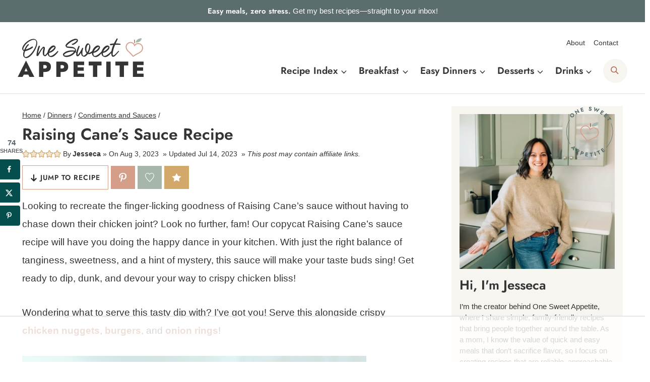

--- FILE ---
content_type: text/html; charset=UTF-8
request_url: https://onesweetappetite.com/raising-canes-sauce-recipe/
body_size: 95063
content:
<!doctype html>
<html lang="en-US" class="no-js" >
<head><meta charset="UTF-8"><script>if(navigator.userAgent.match(/MSIE|Internet Explorer/i)||navigator.userAgent.match(/Trident\/7\..*?rv:11/i)){var href=document.location.href;if(!href.match(/[?&]nowprocket/)){if(href.indexOf("?")==-1){if(href.indexOf("#")==-1){document.location.href=href+"?nowprocket=1"}else{document.location.href=href.replace("#","?nowprocket=1#")}}else{if(href.indexOf("#")==-1){document.location.href=href+"&nowprocket=1"}else{document.location.href=href.replace("#","&nowprocket=1#")}}}}</script><script>(()=>{class RocketLazyLoadScripts{constructor(){this.v="2.0.4",this.userEvents=["keydown","keyup","mousedown","mouseup","mousemove","mouseover","mouseout","touchmove","touchstart","touchend","touchcancel","wheel","click","dblclick","input"],this.attributeEvents=["onblur","onclick","oncontextmenu","ondblclick","onfocus","onmousedown","onmouseenter","onmouseleave","onmousemove","onmouseout","onmouseover","onmouseup","onmousewheel","onscroll","onsubmit"]}async t(){this.i(),this.o(),/iP(ad|hone)/.test(navigator.userAgent)&&this.h(),this.u(),this.l(this),this.m(),this.k(this),this.p(this),this._(),await Promise.all([this.R(),this.L()]),this.lastBreath=Date.now(),this.S(this),this.P(),this.D(),this.O(),this.M(),await this.C(this.delayedScripts.normal),await this.C(this.delayedScripts.defer),await this.C(this.delayedScripts.async),await this.T(),await this.F(),await this.j(),await this.A(),window.dispatchEvent(new Event("rocket-allScriptsLoaded")),this.everythingLoaded=!0,this.lastTouchEnd&&await new Promise(t=>setTimeout(t,500-Date.now()+this.lastTouchEnd)),this.I(),this.H(),this.U(),this.W()}i(){this.CSPIssue=sessionStorage.getItem("rocketCSPIssue"),document.addEventListener("securitypolicyviolation",t=>{this.CSPIssue||"script-src-elem"!==t.violatedDirective||"data"!==t.blockedURI||(this.CSPIssue=!0,sessionStorage.setItem("rocketCSPIssue",!0))},{isRocket:!0})}o(){window.addEventListener("pageshow",t=>{this.persisted=t.persisted,this.realWindowLoadedFired=!0},{isRocket:!0}),window.addEventListener("pagehide",()=>{this.onFirstUserAction=null},{isRocket:!0})}h(){let t;function e(e){t=e}window.addEventListener("touchstart",e,{isRocket:!0}),window.addEventListener("touchend",function i(o){o.changedTouches[0]&&t.changedTouches[0]&&Math.abs(o.changedTouches[0].pageX-t.changedTouches[0].pageX)<10&&Math.abs(o.changedTouches[0].pageY-t.changedTouches[0].pageY)<10&&o.timeStamp-t.timeStamp<200&&(window.removeEventListener("touchstart",e,{isRocket:!0}),window.removeEventListener("touchend",i,{isRocket:!0}),"INPUT"===o.target.tagName&&"text"===o.target.type||(o.target.dispatchEvent(new TouchEvent("touchend",{target:o.target,bubbles:!0})),o.target.dispatchEvent(new MouseEvent("mouseover",{target:o.target,bubbles:!0})),o.target.dispatchEvent(new PointerEvent("click",{target:o.target,bubbles:!0,cancelable:!0,detail:1,clientX:o.changedTouches[0].clientX,clientY:o.changedTouches[0].clientY})),event.preventDefault()))},{isRocket:!0})}q(t){this.userActionTriggered||("mousemove"!==t.type||this.firstMousemoveIgnored?"keyup"===t.type||"mouseover"===t.type||"mouseout"===t.type||(this.userActionTriggered=!0,this.onFirstUserAction&&this.onFirstUserAction()):this.firstMousemoveIgnored=!0),"click"===t.type&&t.preventDefault(),t.stopPropagation(),t.stopImmediatePropagation(),"touchstart"===this.lastEvent&&"touchend"===t.type&&(this.lastTouchEnd=Date.now()),"click"===t.type&&(this.lastTouchEnd=0),this.lastEvent=t.type,t.composedPath&&t.composedPath()[0].getRootNode()instanceof ShadowRoot&&(t.rocketTarget=t.composedPath()[0]),this.savedUserEvents.push(t)}u(){this.savedUserEvents=[],this.userEventHandler=this.q.bind(this),this.userEvents.forEach(t=>window.addEventListener(t,this.userEventHandler,{passive:!1,isRocket:!0})),document.addEventListener("visibilitychange",this.userEventHandler,{isRocket:!0})}U(){this.userEvents.forEach(t=>window.removeEventListener(t,this.userEventHandler,{passive:!1,isRocket:!0})),document.removeEventListener("visibilitychange",this.userEventHandler,{isRocket:!0}),this.savedUserEvents.forEach(t=>{(t.rocketTarget||t.target).dispatchEvent(new window[t.constructor.name](t.type,t))})}m(){const t="return false",e=Array.from(this.attributeEvents,t=>"data-rocket-"+t),i="["+this.attributeEvents.join("],[")+"]",o="[data-rocket-"+this.attributeEvents.join("],[data-rocket-")+"]",s=(e,i,o)=>{o&&o!==t&&(e.setAttribute("data-rocket-"+i,o),e["rocket"+i]=new Function("event",o),e.setAttribute(i,t))};new MutationObserver(t=>{for(const n of t)"attributes"===n.type&&(n.attributeName.startsWith("data-rocket-")||this.everythingLoaded?n.attributeName.startsWith("data-rocket-")&&this.everythingLoaded&&this.N(n.target,n.attributeName.substring(12)):s(n.target,n.attributeName,n.target.getAttribute(n.attributeName))),"childList"===n.type&&n.addedNodes.forEach(t=>{if(t.nodeType===Node.ELEMENT_NODE)if(this.everythingLoaded)for(const i of[t,...t.querySelectorAll(o)])for(const t of i.getAttributeNames())e.includes(t)&&this.N(i,t.substring(12));else for(const e of[t,...t.querySelectorAll(i)])for(const t of e.getAttributeNames())this.attributeEvents.includes(t)&&s(e,t,e.getAttribute(t))})}).observe(document,{subtree:!0,childList:!0,attributeFilter:[...this.attributeEvents,...e]})}I(){this.attributeEvents.forEach(t=>{document.querySelectorAll("[data-rocket-"+t+"]").forEach(e=>{this.N(e,t)})})}N(t,e){const i=t.getAttribute("data-rocket-"+e);i&&(t.setAttribute(e,i),t.removeAttribute("data-rocket-"+e))}k(t){Object.defineProperty(HTMLElement.prototype,"onclick",{get(){return this.rocketonclick||null},set(e){this.rocketonclick=e,this.setAttribute(t.everythingLoaded?"onclick":"data-rocket-onclick","this.rocketonclick(event)")}})}S(t){function e(e,i){let o=e[i];e[i]=null,Object.defineProperty(e,i,{get:()=>o,set(s){t.everythingLoaded?o=s:e["rocket"+i]=o=s}})}e(document,"onreadystatechange"),e(window,"onload"),e(window,"onpageshow");try{Object.defineProperty(document,"readyState",{get:()=>t.rocketReadyState,set(e){t.rocketReadyState=e},configurable:!0}),document.readyState="loading"}catch(t){console.log("WPRocket DJE readyState conflict, bypassing")}}l(t){this.originalAddEventListener=EventTarget.prototype.addEventListener,this.originalRemoveEventListener=EventTarget.prototype.removeEventListener,this.savedEventListeners=[],EventTarget.prototype.addEventListener=function(e,i,o){o&&o.isRocket||!t.B(e,this)&&!t.userEvents.includes(e)||t.B(e,this)&&!t.userActionTriggered||e.startsWith("rocket-")||t.everythingLoaded?t.originalAddEventListener.call(this,e,i,o):(t.savedEventListeners.push({target:this,remove:!1,type:e,func:i,options:o}),"mouseenter"!==e&&"mouseleave"!==e||t.originalAddEventListener.call(this,e,t.savedUserEvents.push,o))},EventTarget.prototype.removeEventListener=function(e,i,o){o&&o.isRocket||!t.B(e,this)&&!t.userEvents.includes(e)||t.B(e,this)&&!t.userActionTriggered||e.startsWith("rocket-")||t.everythingLoaded?t.originalRemoveEventListener.call(this,e,i,o):t.savedEventListeners.push({target:this,remove:!0,type:e,func:i,options:o})}}J(t,e){this.savedEventListeners=this.savedEventListeners.filter(i=>{let o=i.type,s=i.target||window;return e!==o||t!==s||(this.B(o,s)&&(i.type="rocket-"+o),this.$(i),!1)})}H(){EventTarget.prototype.addEventListener=this.originalAddEventListener,EventTarget.prototype.removeEventListener=this.originalRemoveEventListener,this.savedEventListeners.forEach(t=>this.$(t))}$(t){t.remove?this.originalRemoveEventListener.call(t.target,t.type,t.func,t.options):this.originalAddEventListener.call(t.target,t.type,t.func,t.options)}p(t){let e;function i(e){return t.everythingLoaded?e:e.split(" ").map(t=>"load"===t||t.startsWith("load.")?"rocket-jquery-load":t).join(" ")}function o(o){function s(e){const s=o.fn[e];o.fn[e]=o.fn.init.prototype[e]=function(){return this[0]===window&&t.userActionTriggered&&("string"==typeof arguments[0]||arguments[0]instanceof String?arguments[0]=i(arguments[0]):"object"==typeof arguments[0]&&Object.keys(arguments[0]).forEach(t=>{const e=arguments[0][t];delete arguments[0][t],arguments[0][i(t)]=e})),s.apply(this,arguments),this}}if(o&&o.fn&&!t.allJQueries.includes(o)){const e={DOMContentLoaded:[],"rocket-DOMContentLoaded":[]};for(const t in e)document.addEventListener(t,()=>{e[t].forEach(t=>t())},{isRocket:!0});o.fn.ready=o.fn.init.prototype.ready=function(i){function s(){parseInt(o.fn.jquery)>2?setTimeout(()=>i.bind(document)(o)):i.bind(document)(o)}return"function"==typeof i&&(t.realDomReadyFired?!t.userActionTriggered||t.fauxDomReadyFired?s():e["rocket-DOMContentLoaded"].push(s):e.DOMContentLoaded.push(s)),o([])},s("on"),s("one"),s("off"),t.allJQueries.push(o)}e=o}t.allJQueries=[],o(window.jQuery),Object.defineProperty(window,"jQuery",{get:()=>e,set(t){o(t)}})}P(){const t=new Map;document.write=document.writeln=function(e){const i=document.currentScript,o=document.createRange(),s=i.parentElement;let n=t.get(i);void 0===n&&(n=i.nextSibling,t.set(i,n));const c=document.createDocumentFragment();o.setStart(c,0),c.appendChild(o.createContextualFragment(e)),s.insertBefore(c,n)}}async R(){return new Promise(t=>{this.userActionTriggered?t():this.onFirstUserAction=t})}async L(){return new Promise(t=>{document.addEventListener("DOMContentLoaded",()=>{this.realDomReadyFired=!0,t()},{isRocket:!0})})}async j(){return this.realWindowLoadedFired?Promise.resolve():new Promise(t=>{window.addEventListener("load",t,{isRocket:!0})})}M(){this.pendingScripts=[];this.scriptsMutationObserver=new MutationObserver(t=>{for(const e of t)e.addedNodes.forEach(t=>{"SCRIPT"!==t.tagName||t.noModule||t.isWPRocket||this.pendingScripts.push({script:t,promise:new Promise(e=>{const i=()=>{const i=this.pendingScripts.findIndex(e=>e.script===t);i>=0&&this.pendingScripts.splice(i,1),e()};t.addEventListener("load",i,{isRocket:!0}),t.addEventListener("error",i,{isRocket:!0}),setTimeout(i,1e3)})})})}),this.scriptsMutationObserver.observe(document,{childList:!0,subtree:!0})}async F(){await this.X(),this.pendingScripts.length?(await this.pendingScripts[0].promise,await this.F()):this.scriptsMutationObserver.disconnect()}D(){this.delayedScripts={normal:[],async:[],defer:[]},document.querySelectorAll("script[type$=rocketlazyloadscript]").forEach(t=>{t.hasAttribute("data-rocket-src")?t.hasAttribute("async")&&!1!==t.async?this.delayedScripts.async.push(t):t.hasAttribute("defer")&&!1!==t.defer||"module"===t.getAttribute("data-rocket-type")?this.delayedScripts.defer.push(t):this.delayedScripts.normal.push(t):this.delayedScripts.normal.push(t)})}async _(){await this.L();let t=[];document.querySelectorAll("script[type$=rocketlazyloadscript][data-rocket-src]").forEach(e=>{let i=e.getAttribute("data-rocket-src");if(i&&!i.startsWith("data:")){i.startsWith("//")&&(i=location.protocol+i);try{const o=new URL(i).origin;o!==location.origin&&t.push({src:o,crossOrigin:e.crossOrigin||"module"===e.getAttribute("data-rocket-type")})}catch(t){}}}),t=[...new Map(t.map(t=>[JSON.stringify(t),t])).values()],this.Y(t,"preconnect")}async G(t){if(await this.K(),!0!==t.noModule||!("noModule"in HTMLScriptElement.prototype))return new Promise(e=>{let i;function o(){(i||t).setAttribute("data-rocket-status","executed"),e()}try{if(navigator.userAgent.includes("Firefox/")||""===navigator.vendor||this.CSPIssue)i=document.createElement("script"),[...t.attributes].forEach(t=>{let e=t.nodeName;"type"!==e&&("data-rocket-type"===e&&(e="type"),"data-rocket-src"===e&&(e="src"),i.setAttribute(e,t.nodeValue))}),t.text&&(i.text=t.text),t.nonce&&(i.nonce=t.nonce),i.hasAttribute("src")?(i.addEventListener("load",o,{isRocket:!0}),i.addEventListener("error",()=>{i.setAttribute("data-rocket-status","failed-network"),e()},{isRocket:!0}),setTimeout(()=>{i.isConnected||e()},1)):(i.text=t.text,o()),i.isWPRocket=!0,t.parentNode.replaceChild(i,t);else{const i=t.getAttribute("data-rocket-type"),s=t.getAttribute("data-rocket-src");i?(t.type=i,t.removeAttribute("data-rocket-type")):t.removeAttribute("type"),t.addEventListener("load",o,{isRocket:!0}),t.addEventListener("error",i=>{this.CSPIssue&&i.target.src.startsWith("data:")?(console.log("WPRocket: CSP fallback activated"),t.removeAttribute("src"),this.G(t).then(e)):(t.setAttribute("data-rocket-status","failed-network"),e())},{isRocket:!0}),s?(t.fetchPriority="high",t.removeAttribute("data-rocket-src"),t.src=s):t.src="data:text/javascript;base64,"+window.btoa(unescape(encodeURIComponent(t.text)))}}catch(i){t.setAttribute("data-rocket-status","failed-transform"),e()}});t.setAttribute("data-rocket-status","skipped")}async C(t){const e=t.shift();return e?(e.isConnected&&await this.G(e),this.C(t)):Promise.resolve()}O(){this.Y([...this.delayedScripts.normal,...this.delayedScripts.defer,...this.delayedScripts.async],"preload")}Y(t,e){this.trash=this.trash||[];let i=!0;var o=document.createDocumentFragment();t.forEach(t=>{const s=t.getAttribute&&t.getAttribute("data-rocket-src")||t.src;if(s&&!s.startsWith("data:")){const n=document.createElement("link");n.href=s,n.rel=e,"preconnect"!==e&&(n.as="script",n.fetchPriority=i?"high":"low"),t.getAttribute&&"module"===t.getAttribute("data-rocket-type")&&(n.crossOrigin=!0),t.crossOrigin&&(n.crossOrigin=t.crossOrigin),t.integrity&&(n.integrity=t.integrity),t.nonce&&(n.nonce=t.nonce),o.appendChild(n),this.trash.push(n),i=!1}}),document.head.appendChild(o)}W(){this.trash.forEach(t=>t.remove())}async T(){try{document.readyState="interactive"}catch(t){}this.fauxDomReadyFired=!0;try{await this.K(),this.J(document,"readystatechange"),document.dispatchEvent(new Event("rocket-readystatechange")),await this.K(),document.rocketonreadystatechange&&document.rocketonreadystatechange(),await this.K(),this.J(document,"DOMContentLoaded"),document.dispatchEvent(new Event("rocket-DOMContentLoaded")),await this.K(),this.J(window,"DOMContentLoaded"),window.dispatchEvent(new Event("rocket-DOMContentLoaded"))}catch(t){console.error(t)}}async A(){try{document.readyState="complete"}catch(t){}try{await this.K(),this.J(document,"readystatechange"),document.dispatchEvent(new Event("rocket-readystatechange")),await this.K(),document.rocketonreadystatechange&&document.rocketonreadystatechange(),await this.K(),this.J(window,"load"),window.dispatchEvent(new Event("rocket-load")),await this.K(),window.rocketonload&&window.rocketonload(),await this.K(),this.allJQueries.forEach(t=>t(window).trigger("rocket-jquery-load")),await this.K(),this.J(window,"pageshow");const t=new Event("rocket-pageshow");t.persisted=this.persisted,window.dispatchEvent(t),await this.K(),window.rocketonpageshow&&window.rocketonpageshow({persisted:this.persisted})}catch(t){console.error(t)}}async K(){Date.now()-this.lastBreath>45&&(await this.X(),this.lastBreath=Date.now())}async X(){return document.hidden?new Promise(t=>setTimeout(t)):new Promise(t=>requestAnimationFrame(t))}B(t,e){return e===document&&"readystatechange"===t||(e===document&&"DOMContentLoaded"===t||(e===window&&"DOMContentLoaded"===t||(e===window&&"load"===t||e===window&&"pageshow"===t)))}static run(){(new RocketLazyLoadScripts).t()}}RocketLazyLoadScripts.run()})();</script>
	
	<meta name="viewport" content="width=device-width, initial-scale=1, minimum-scale=1">
	<script data-no-optimize="1" data-cfasync="false">!function(){"use strict";const t={adt_ei:{identityApiKey:"plainText",source:"url",type:"plaintext",priority:1},adt_eih:{identityApiKey:"sha256",source:"urlh",type:"hashed",priority:2},sh_kit:{identityApiKey:"sha256",source:"urlhck",type:"hashed",priority:3}},e=Object.keys(t);function i(t){return function(t){const e=t.match(/((?=([a-z0-9._!#$%+^&*()[\]<>-]+))\2@[a-z0-9._-]+\.[a-z0-9._-]+)/gi);return e?e[0]:""}(function(t){return t.replace(/\s/g,"")}(t.toLowerCase()))}!async function(){const n=new URL(window.location.href),o=n.searchParams;let a=null;const r=Object.entries(t).sort(([,t],[,e])=>t.priority-e.priority).map(([t])=>t);for(const e of r){const n=o.get(e),r=t[e];if(!n||!r)continue;const c=decodeURIComponent(n),d="plaintext"===r.type&&i(c),s="hashed"===r.type&&c;if(d||s){a={value:c,config:r};break}}if(a){const{value:t,config:e}=a;window.adthrive=window.adthrive||{},window.adthrive.cmd=window.adthrive.cmd||[],window.adthrive.cmd.push(function(){window.adthrive.identityApi({source:e.source,[e.identityApiKey]:t},({success:i,data:n})=>{i?window.adthrive.log("info","Plugin","detectEmails",`Identity API called with ${e.type} email: ${t}`,n):window.adthrive.log("warning","Plugin","detectEmails",`Failed to call Identity API with ${e.type} email: ${t}`,n)})})}!function(t,e){const i=new URL(e);t.forEach(t=>i.searchParams.delete(t)),history.replaceState(null,"",i.toString())}(e,n)}()}();
</script><meta name='robots' content='index, follow, max-image-preview:large, max-snippet:-1, max-video-preview:-1' />
	<style>img:is([sizes="auto" i], [sizes^="auto," i]) { contain-intrinsic-size: 3000px 1500px }</style>
	<style data-no-optimize="1" data-cfasync="false">
	.adthrive-ad {
		margin-top: 10px;
		margin-bottom: 10px;
		text-align: center;
		overflow-x: visible;
		clear: both;
		line-height: 0;
	}
	.adthrive-device-desktop .adthrive-recipe,
.adthrive-device-tablet .adthrive-recipe {
	float: right;
	clear: right;
	margin-left: 10px;
}
.adthrive-sticky-container{
background-color:transparent!important;
}
body.adthrive-device-phone .site-inner,
body.adthrive-device-phone .site-inner > .wrap, 
body.adthrive-device-phone .site-inner .wrap{
overflow-x:visible!important;
}

body.adthrive-device-phone .adthrive-sticky-container > div {
top: 101px !important;
}

/* Print Preview pages */
body.wprm-print .adthrive-sidebar {
    right: 10px;
    min-width: 250px;
    max-width: 320px
}

body.wprm-print .adthrive-sidebar:not(.adthrive-stuck) {
    position: absolute;
    top: 275px;
}

@media screen and (max-width: 1299px) {
    body.wprm-print.adthrive-device-desktop .wprm-recipe {
        margin-left: 25px;
        max-width: 650px;
    }
}
/* END - Print Preview pages */

/* Disable ads on printed pages */
@media print {
  div[data-gg-moat], 
  body[data-gg-moat], 
  iframe[data-gg-moat-ifr],
  div[class*="kargo-ad"],
  .adthrive-ad,
  .adthrive-comscore, 
  .adthrive-native-recipe,
  .raptive-sales {
    display: none !important;
    height: 0px;
    width: 0px;
    visibility:hidden;
  }
}
/* END disable ads on printed pages */



/* Add a min height for video player in WPRM recipe card */
body.adthrive-device-desktop .wprm-recipe-video,
body.adthrive-device-tablet .wprm-recipe-video {
    min-height: 300px!important;
}
body.adthrive-device-phone .wprm-recipe-video {
    min-height:190px!important;
}</style>
<script data-no-optimize="1" data-cfasync="false">
	window.adthriveCLS = {
		enabledLocations: ['Content', 'Recipe'],
		injectedSlots: [],
		injectedFromPlugin: true,
		branch: 'eba3c85',bucket: 'prod',			};
	window.adthriveCLS.siteAds = {"betaTester":true,"targeting":[{"value":"5703f6fce50aceff7d7edfef","key":"siteId"},{"value":"6233884dec6d59708858d450","key":"organizationId"},{"value":"One Sweet Appetite","key":"siteName"},{"value":"AdThrive Edge","key":"service"},{"value":"on","key":"bidding"},{"value":["Food"],"key":"verticals"}],"siteUrl":"http://onesweetappetite.com","siteId":"5703f6fce50aceff7d7edfef","siteName":"One Sweet Appetite","breakpoints":{"tablet":768,"desktop":1024},"cloudflare":null,"adUnits":[{"sequence":9,"thirdPartyAdUnitName":null,"targeting":[{"value":["Sidebar"],"key":"location"},{"value":true,"key":"sticky"}],"devices":["desktop"],"name":"Sidebar_9","sticky":true,"location":"Sidebar","dynamic":{"pageSelector":"body.wprm-print","spacing":0,"max":1,"lazyMax":null,"enable":true,"lazy":false,"elementSelector":"body.wprm-print","skip":0,"classNames":[],"position":"beforeend","every":1,"enabled":true},"stickyOverlapSelector":".adthrive-footer-message","adSizes":[[160,600],[336,280],[320,50],[300,600],[250,250],[1,1],[320,100],[300,1050],[300,50],[300,420],[300,250]],"priority":291,"autosize":true},{"sequence":9,"thirdPartyAdUnitName":null,"targeting":[{"value":["Sidebar"],"key":"location"},{"value":true,"key":"sticky"}],"devices":["desktop"],"name":"Sidebar_9","sticky":true,"location":"Sidebar","dynamic":{"pageSelector":"body:not(.wprm-print)","spacing":0,"max":1,"lazyMax":null,"enable":true,"lazy":false,"elementSelector":".primary-sidebar","skip":0,"classNames":[],"position":"beforeend","every":1,"enabled":true},"stickyOverlapSelector":".site-footer","adSizes":[[160,600],[336,280],[320,50],[300,600],[250,250],[1,1],[320,100],[300,1050],[300,50],[300,420],[300,250]],"priority":291,"autosize":true},{"sequence":null,"thirdPartyAdUnitName":null,"targeting":[{"value":["Content"],"key":"location"}],"devices":["desktop"],"name":"Content","sticky":false,"location":"Content","dynamic":{"pageSelector":"body.single","spacing":0,"max":4,"lazyMax":95,"enable":true,"lazy":true,"elementSelector":".entry-content > *:not(h2):not(h3):not(.note-block), .entry-content >.note-block .schema-faq > .schema-faq-section","skip":4,"classNames":[],"position":"afterend","every":1,"enabled":true},"stickyOverlapSelector":"","adSizes":[[728,90],[336,280],[320,50],[468,60],[970,90],[250,250],[1,1],[320,100],[970,250],[300,50],[300,300],[552,334],[728,250],[300,250],[1,2]],"priority":199,"autosize":true},{"sequence":null,"thirdPartyAdUnitName":null,"targeting":[{"value":["Content"],"key":"location"}],"devices":["tablet","phone"],"name":"Content","sticky":false,"location":"Content","dynamic":{"pageSelector":"body.single","spacing":0,"max":3,"lazyMax":96,"enable":true,"lazy":true,"elementSelector":".entry-content > *:not(h2):not(h3):not(.note-block), .entry-content >.note-block .schema-faq > .schema-faq-section","skip":4,"classNames":[],"position":"afterend","every":1,"enabled":true},"stickyOverlapSelector":"","adSizes":[[728,90],[336,280],[320,50],[468,60],[970,90],[250,250],[1,1],[320,100],[970,250],[300,50],[300,300],[552,334],[728,250],[300,250],[1,2]],"priority":199,"autosize":true},{"sequence":1,"thirdPartyAdUnitName":null,"targeting":[{"value":["Recipe"],"key":"location"}],"devices":["desktop","tablet"],"name":"Recipe_1","sticky":false,"location":"Recipe","dynamic":{"pageSelector":"","spacing":0.4,"max":2,"lazyMax":97,"enable":true,"lazy":true,"elementSelector":".wprm-recipe-ingredients-container li, .wprm-recipe-instructions-container li, .wprm-recipe-notes-container li, .wprm-recipe-notes-container span, .wprm-recipe-notes-container p, .wprm-nutrition-label-container","skip":0,"classNames":[],"position":"beforebegin","every":1,"enabled":true},"stickyOverlapSelector":"","adSizes":[[320,50],[250,250],[1,1],[320,100],[300,50],[320,300],[300,390],[300,250],[1,2]],"priority":-101,"autosize":true},{"sequence":5,"thirdPartyAdUnitName":null,"targeting":[{"value":["Recipe"],"key":"location"}],"devices":["phone"],"name":"Recipe_5","sticky":false,"location":"Recipe","dynamic":{"pageSelector":"","spacing":0,"max":1,"lazyMax":null,"enable":true,"lazy":false,"elementSelector":".wprm-recipe-ingredients-container","skip":0,"classNames":[],"position":"beforebegin","every":1,"enabled":true},"stickyOverlapSelector":"","adSizes":[[320,50],[250,250],[1,1],[320,100],[300,50],[320,300],[300,390],[300,250],[1,2]],"priority":-105,"autosize":true},{"sequence":1,"thirdPartyAdUnitName":null,"targeting":[{"value":["Recipe"],"key":"location"}],"devices":["phone"],"name":"Recipe_1","sticky":false,"location":"Recipe","dynamic":{"pageSelector":"","spacing":0.7,"max":1,"lazyMax":98,"enable":true,"lazy":true,"elementSelector":".wprm-recipe-ingredients-container, .wprm-recipe-instructions-container li, .wprm-recipe-notes-container li, .wprm-recipe-notes-container span, .wprm-recipe-notes-container p, .wprm-nutrition-label-container","skip":0,"classNames":[],"position":"afterend","every":1,"enabled":true},"stickyOverlapSelector":"","adSizes":[[320,50],[250,250],[1,1],[320,100],[300,50],[320,300],[300,390],[300,250],[1,2]],"priority":-101,"autosize":true},{"sequence":null,"thirdPartyAdUnitName":null,"targeting":[{"value":["Below Post"],"key":"location"}],"devices":["desktop","tablet","phone"],"name":"Below_Post","sticky":false,"location":"Below Post","dynamic":{"pageSelector":"body.single","spacing":1,"max":0,"lazyMax":10,"enable":true,"lazy":true,"elementSelector":".post-navigation, .comment-list li","skip":0,"classNames":[],"position":"afterend","every":1,"enabled":true},"stickyOverlapSelector":"","adSizes":[[728,90],[336,280],[320,50],[468,60],[250,250],[1,1],[320,100],[970,250],[728,250],[300,250]],"priority":99,"autosize":true},{"sequence":null,"thirdPartyAdUnitName":null,"targeting":[{"value":["Footer"],"key":"location"},{"value":true,"key":"sticky"}],"devices":["desktop","phone","tablet"],"name":"Footer","sticky":true,"location":"Footer","dynamic":{"pageSelector":"","spacing":0,"max":1,"lazyMax":null,"enable":true,"lazy":false,"elementSelector":"body","skip":0,"classNames":[],"position":"beforeend","every":1,"enabled":true},"stickyOverlapSelector":"","adSizes":[[728,90],[320,50],[468,60],[970,90],[1,1],[320,100],[300,50]],"priority":-1,"autosize":true}],"adDensityLayout":{"mobile":{"adDensity":0.19,"onePerViewport":false},"pageOverrides":[],"desktop":{"adDensity":0.2,"onePerViewport":false}},"adDensityEnabled":true,"siteExperiments":[],"adTypes":{"sponsorTileDesktop":true,"interscrollerDesktop":true,"nativeBelowPostDesktop":true,"miniscroller":true,"largeFormatsMobile":true,"nativeMobileContent":true,"inRecipeRecommendationMobile":true,"nativeMobileRecipe":true,"sponsorTileMobile":true,"expandableCatalogAdsMobile":true,"frameAdsMobile":true,"outstreamMobile":true,"nativeHeaderMobile":true,"frameAdsDesktop":true,"inRecipeRecommendationDesktop":true,"expandableFooterDesktop":true,"nativeDesktopContent":true,"outstreamDesktop":true,"animatedFooter":true,"expandableFooter":true,"nativeDesktopSidebar":true,"videoFootersMobile":true,"videoFootersDesktop":true,"interscroller":true,"nativeDesktopRecipe":true,"nativeHeaderDesktop":true,"nativeBelowPostMobile":true,"expandableCatalogAdsDesktop":true,"largeFormatsDesktop":true},"adOptions":{"theTradeDesk":true,"usCmpClickWrap":{"enabled":false,"regions":[]},"undertone":true,"sidebarConfig":{"dynamicStickySidebar":{"minHeight":2100,"enabled":true,"blockedSelectors":[]}},"footerCloseButton":true,"teads":true,"seedtag":true,"pmp":true,"thirtyThreeAcross":true,"sharethrough":true,"optimizeVideoPlayersForEarnings":true,"removeVideoTitleWrapper":true,"pubMatic":true,"contentTermsFooterEnabled":true,"chicory":true,"infiniteScroll":false,"longerVideoAdPod":true,"yahoossp":true,"spa":false,"stickyContainerConfig":{"recipeDesktop":{"minHeight":null,"enabled":false},"blockedSelectors":[],"stickyHeaderSelectors":[],"content":{"minHeight":250,"enabled":true},"recipeMobile":{"minHeight":null,"enabled":false}},"gatedPrint":{"printClasses":[],"siteEmailServiceProviderId":"9a939f2e-e2a8-4882-be3c-7b7a73bb082e","defaultOptIn":true,"closeButtonEnabled":false,"enabled":true,"newsletterPromptEnabled":true},"yieldmo":true,"footerSelector":"","consentMode":{"enabled":false,"customVendorList":""},"amazonUAM":true,"gamMCMEnabled":true,"gamMCMChildNetworkCode":"22605392401","rubicon":true,"conversant":false,"openx":true,"customCreativeEnabled":true,"secColor":"#000000","unruly":true,"mediaGrid":true,"bRealTime":true,"adInViewTime":null,"regulatory":{"privacyPolicyUrl":"","termsOfServiceUrl":""},"gumgum":true,"comscoreFooter":true,"desktopInterstitial":false,"contentAdXExpansionDesktop":true,"amx":true,"footerCloseButtonDesktop":false,"ozone":true,"isAutoOptimized":true,"comscoreTAL":true,"targetaff":false,"bgColor":"#FFFFFF","advancePlaylistOptions":{"playlistPlayer":{"enabled":true},"relatedPlayer":{"enabled":true,"applyToFirst":true}},"kargo":true,"liveRampATS":true,"footerCloseButtonMobile":false,"interstitialBlockedPageSelectors":"","prioritizeShorterVideoAds":true,"allowSmallerAdSizes":true,"blis":true,"wakeLock":{"desktopEnabled":true,"mobileValue":15,"mobileEnabled":true,"desktopValue":30},"mobileInterstitial":true,"tripleLift":true,"sensitiveCategories":["alc","ast","cbd","cosm","dat","gamc","pol","rel","sst","ssr","srh","ske","tob","wtl"],"liveRamp":true,"adthriveEmailIdentity":true,"criteo":true,"nativo":true,"infiniteScrollOptions":{"selector":"","heightThreshold":0},"siteAttributes":{"mobileHeaderSelectors":[],"desktopHeaderSelectors":[]},"dynamicContentSlotLazyLoading":true,"clsOptimizedAds":true,"ogury":true,"verticals":["Food"],"inImage":false,"stackadapt":true,"usCMP":{"regions":[],"defaultOptIn":false,"enabled":false,"strictMode":false},"contentAdXExpansionMobile":true,"advancePlaylist":true,"medianet":true,"delayLoading":false,"inImageZone":null,"appNexus":true,"rise":true,"liveRampId":"","infiniteScrollRefresh":true,"indexExchange":true},"siteAdsProfiles":[],"thirdPartySiteConfig":{"partners":{"discounts":[]}},"videoPlayers":{"contextual":{"autoplayCollapsibleEnabled":false,"overrideEmbedLocation":false,"defaultPlayerType":"static"},"videoEmbed":"wordpress","footerSelector":"","contentSpecificPlaylists":[],"players":[{"playlistId":"jNhRbsg3","pageSelector":"","devices":["mobile","desktop"],"description":"","skip":0,"title":"Stationary related player - desktop and mobile","type":"stationaryRelated","enabled":true,"formattedType":"Stationary Related","elementSelector":"","id":4087239,"position":"","saveVideoCloseState":false,"shuffle":false,"adPlayerTitle":"Stationary related player - desktop and mobile","playerId":"3W8Aa0dv"},{"playlistId":"jNhRbsg3","pageSelector":"body.single","devices":["desktop"],"description":"","skip":0,"title":"MY LATEST VIDEOS","type":"stickyPlaylist","enabled":true,"formattedType":"Sticky Playlist","elementSelector":".entry-content > *:has(img), .entry-content > .wp-block-image","id":4087240,"position":"afterend","saveVideoCloseState":false,"shuffle":false,"adPlayerTitle":"MY LATEST VIDEOS","mobileHeaderSelector":null,"playerId":"3W8Aa0dv"},{"playlistId":"jNhRbsg3","pageSelector":"body.single","devices":["mobile"],"mobileLocation":"top-center","description":"","skip":0,"title":"MY LATEST VIDEOS","type":"stickyPlaylist","enabled":true,"formattedType":"Sticky Playlist","elementSelector":".entry-content > *:has(img), .entry-content > .wp-block-image","id":4087241,"position":"afterend","saveVideoCloseState":false,"shuffle":false,"adPlayerTitle":"MY LATEST VIDEOS","mobileHeaderSelector":null,"playerId":"3W8Aa0dv"}],"partners":{"theTradeDesk":true,"unruly":true,"mediaGrid":true,"undertone":true,"gumgum":true,"seedtag":true,"amx":true,"ozone":true,"pmp":true,"kargo":true,"stickyOutstream":{"desktop":{"enabled":true},"blockedPageSelectors":"body.wprm-print","mobileLocation":"bottom-right","allowOnHomepage":true,"mobile":{"enabled":true},"saveVideoCloseState":false,"mobileHeaderSelector":"","allowForPageWithStickyPlayer":{"enabled":true}},"sharethrough":true,"blis":true,"tripleLift":true,"pubMatic":true,"criteo":true,"yahoossp":true,"nativo":true,"stackadapt":true,"yieldmo":true,"amazonUAM":true,"medianet":true,"rubicon":true,"appNexus":true,"rise":true,"openx":true,"indexExchange":true}}};</script>

<script data-no-optimize="1" data-cfasync="false">
(function(w, d) {
	w.adthrive = w.adthrive || {};
	w.adthrive.cmd = w.adthrive.cmd || [];
	w.adthrive.plugin = 'adthrive-ads-3.10.0';
	w.adthrive.host = 'ads.adthrive.com';
	w.adthrive.integration = 'plugin';

	var commitParam = (w.adthriveCLS && w.adthriveCLS.bucket !== 'prod' && w.adthriveCLS.branch) ? '&commit=' + w.adthriveCLS.branch : '';

	var s = d.createElement('script');
	s.async = true;
	s.referrerpolicy='no-referrer-when-downgrade';
	s.src = 'https://' + w.adthrive.host + '/sites/5703f6fce50aceff7d7edfef/ads.min.js?referrer=' + w.encodeURIComponent(w.location.href) + commitParam + '&cb=' + (Math.floor(Math.random() * 100) + 1) + '';
	var n = d.getElementsByTagName('script')[0];
	n.parentNode.insertBefore(s, n);
})(window, document);
</script>
<link rel="dns-prefetch" href="https://ads.adthrive.com/"><link rel="preconnect" href="https://ads.adthrive.com/"><link rel="preconnect" href="https://ads.adthrive.com/" crossorigin>
	<!-- This site is optimized with the Yoast SEO plugin v26.7 - https://yoast.com/wordpress/plugins/seo/ -->
	<title>Raising Cane&#039;s Sauce Recipe - One Sweet Appetite</title>
<link data-rocket-prefetch href="https://ads.adthrive.com" rel="dns-prefetch">
<link data-rocket-prefetch href="https://f.convertkit.com" rel="dns-prefetch"><link rel="preload" data-rocket-preload as="image" href="https://onesweetappetite.com/wp-content/uploads/2025/03/header.svg" fetchpriority="high">
	<meta name="description" content="This copycat Raising Cane&#039;s sauce recipe will have you doing the happy dance in your kitchen. No need to hit the drive through" />
	<link rel="canonical" href="https://onesweetappetite.com/raising-canes-sauce-recipe/" />
	<meta name="author" content="Jesseca" />
	<meta name="twitter:label1" content="Written by" />
	<meta name="twitter:data1" content="Jesseca" />
	<meta name="twitter:label2" content="Est. reading time" />
	<meta name="twitter:data2" content="5 minutes" />
	<script type="application/ld+json" class="yoast-schema-graph">{"@context":"https://schema.org","@graph":[{"@type":"Article","@id":"https://onesweetappetite.com/raising-canes-sauce-recipe/#article","isPartOf":{"@id":"https://onesweetappetite.com/raising-canes-sauce-recipe/"},"author":{"name":"Jesseca","@id":"https://onesweetappetite.com/#/schema/person/43c3311ecbbe0f009f15f19bbd43ef70"},"headline":"Raising Cane&#8217;s Sauce Recipe","datePublished":"2023-08-03T12:00:00+00:00","wordCount":896,"commentCount":0,"publisher":{"@id":"https://onesweetappetite.com/#organization"},"image":{"@id":"https://onesweetappetite.com/raising-canes-sauce-recipe/#primaryimage"},"thumbnailUrl":"https://onesweetappetite.com/wp-content/uploads/2023/06/Copycat-Raising-Canes-Sauce-5.jpg","articleSection":["Condiments and Sauces","Dinners","Side Dishes"],"inLanguage":"en-US","potentialAction":[{"@type":"CommentAction","name":"Comment","target":["https://onesweetappetite.com/raising-canes-sauce-recipe/#respond"]}]},{"@type":["WebPage","FAQPage"],"@id":"https://onesweetappetite.com/raising-canes-sauce-recipe/","url":"https://onesweetappetite.com/raising-canes-sauce-recipe/","name":"Raising Cane's Sauce Recipe - One Sweet Appetite","isPartOf":{"@id":"https://onesweetappetite.com/#website"},"primaryImageOfPage":{"@id":"https://onesweetappetite.com/raising-canes-sauce-recipe/#primaryimage"},"image":{"@id":"https://onesweetappetite.com/raising-canes-sauce-recipe/#primaryimage"},"thumbnailUrl":"https://onesweetappetite.com/wp-content/uploads/2023/06/Copycat-Raising-Canes-Sauce-5.jpg","datePublished":"2023-08-03T12:00:00+00:00","description":"This copycat Raising Cane's sauce recipe will have you doing the happy dance in your kitchen. No need to hit the drive through","breadcrumb":{"@id":"https://onesweetappetite.com/raising-canes-sauce-recipe/#breadcrumb"},"mainEntity":[{"@id":"https://onesweetappetite.com/raising-canes-sauce-recipe/#faq-question-1689208537363"},{"@id":"https://onesweetappetite.com/raising-canes-sauce-recipe/#faq-question-1689208529731"},{"@id":"https://onesweetappetite.com/raising-canes-sauce-recipe/#faq-question-1689208566600"},{"@id":"https://onesweetappetite.com/raising-canes-sauce-recipe/#faq-question-1689208574343"},{"@id":"https://onesweetappetite.com/raising-canes-sauce-recipe/#faq-question-1689208604696"}],"inLanguage":"en-US","potentialAction":[{"@type":"ReadAction","target":["https://onesweetappetite.com/raising-canes-sauce-recipe/"]}]},{"@type":"ImageObject","inLanguage":"en-US","@id":"https://onesweetappetite.com/raising-canes-sauce-recipe/#primaryimage","url":"https://onesweetappetite.com/wp-content/uploads/2023/06/Copycat-Raising-Canes-Sauce-5.jpg","contentUrl":"https://onesweetappetite.com/wp-content/uploads/2023/06/Copycat-Raising-Canes-Sauce-5.jpg","width":1200,"height":1800},{"@type":"BreadcrumbList","@id":"https://onesweetappetite.com/raising-canes-sauce-recipe/#breadcrumb","itemListElement":[{"@type":"ListItem","position":1,"name":"Home","item":"https://onesweetappetite.com/"},{"@type":"ListItem","position":2,"name":"Dinners","item":"https://onesweetappetite.com/dinner-recipes/"},{"@type":"ListItem","position":3,"name":"Condiments and Sauces","item":"https://onesweetappetite.com/dinner-recipes/condiments-and-sauces/"},{"@type":"ListItem","position":4,"name":"Raising Cane&#8217;s Sauce Recipe"}]},{"@type":"WebSite","@id":"https://onesweetappetite.com/#website","url":"https://onesweetappetite.com/","name":"One Sweet Appetite","description":"Easy Everyday Recipes","publisher":{"@id":"https://onesweetappetite.com/#organization"},"potentialAction":[{"@type":"SearchAction","target":{"@type":"EntryPoint","urlTemplate":"https://onesweetappetite.com/?s={search_term_string}"},"query-input":{"@type":"PropertyValueSpecification","valueRequired":true,"valueName":"search_term_string"}}],"inLanguage":"en-US"},{"@type":"Organization","@id":"https://onesweetappetite.com/#organization","name":"One Sweet Appetite","url":"https://onesweetappetite.com/","logo":{"@type":"ImageObject","inLanguage":"en-US","@id":"https://onesweetappetite.com/#/schema/logo/image/","url":"https://onesweetappetite.com/wp-content/uploads/2021/01/One-Sweet-Appetite-Stacked.jpg","contentUrl":"https://onesweetappetite.com/wp-content/uploads/2021/01/One-Sweet-Appetite-Stacked.jpg","width":1024,"height":1024,"caption":"One Sweet Appetite"},"image":{"@id":"https://onesweetappetite.com/#/schema/logo/image/"},"sameAs":["https://www.facebook.com/OneSweetAppetite","https://x.com/1sweetappetite","https://www.instagram.com/1sweetappetite/","https://www.pinterest.com/1SweetAppetite/","https://www.youtube.com/channel/UC-yUGM2V1h9RWzNKk7NRS8g"]},{"@type":"Person","@id":"https://onesweetappetite.com/#/schema/person/43c3311ecbbe0f009f15f19bbd43ef70","name":"Jesseca","image":{"@type":"ImageObject","inLanguage":"en-US","@id":"https://onesweetappetite.com/#/schema/person/image/","url":"https://secure.gravatar.com/avatar/c584cc3ed05f6332dd63e4412fe4fc33482d49c69f817ebe368870d0ea1c40cd?s=96&d=blank&r=g","contentUrl":"https://secure.gravatar.com/avatar/c584cc3ed05f6332dd63e4412fe4fc33482d49c69f817ebe368870d0ea1c40cd?s=96&d=blank&r=g","caption":"Jesseca"},"description":"Jesseca is the creator of One Sweet Appetite, sharing easy, family-friendly recipes. A full-time food blogger, photographer, and four-time cookbook author, she loves helping home cooks build confidence in the kitchen. When she’s not creating recipes, she’s spending time with family, sipping coffee, or planning her next adventure.","sameAs":["https://onesweetappetite.com/about/"],"url":"https://onesweetappetite.com/author/jessadmin/"},{"@type":"Question","@id":"https://onesweetappetite.com/raising-canes-sauce-recipe/#faq-question-1689208537363","position":1,"url":"https://onesweetappetite.com/raising-canes-sauce-recipe/#faq-question-1689208537363","name":"How long does homemade Cane's sauce last in the fridge?","answerCount":1,"acceptedAnswer":{"@type":"Answer","text":"When stored in an airtight container, this homemade sauce can last up to two weeks in the refrigerator.","inLanguage":"en-US"},"inLanguage":"en-US"},{"@type":"Question","@id":"https://onesweetappetite.com/raising-canes-sauce-recipe/#faq-question-1689208529731","position":2,"url":"https://onesweetappetite.com/raising-canes-sauce-recipe/#faq-question-1689208529731","name":"Is there a substitute for Worcestershire sauce?","answerCount":1,"acceptedAnswer":{"@type":"Answer","text":"If you don't have Worcestershire sauce on hand, you can use soy sauce as a substitute. However, note that it may slightly affect the flavor profile.","inLanguage":"en-US"},"inLanguage":"en-US"},{"@type":"Question","@id":"https://onesweetappetite.com/raising-canes-sauce-recipe/#faq-question-1689208566600","position":3,"url":"https://onesweetappetite.com/raising-canes-sauce-recipe/#faq-question-1689208566600","name":"Can I adjust the seasoning to suit my taste?","answerCount":1,"acceptedAnswer":{"@type":"Answer","text":"Of course! The beauty of homemade sauces is the ability to customize them. Feel free to adjust the quantities of garlic powder, black pepper, or other seasonings to match your preferences.","inLanguage":"en-US"},"inLanguage":"en-US"},{"@type":"Question","@id":"https://onesweetappetite.com/raising-canes-sauce-recipe/#faq-question-1689208574343","position":4,"url":"https://onesweetappetite.com/raising-canes-sauce-recipe/#faq-question-1689208574343","name":"How can I make the sauce spicier?","answerCount":1,"acceptedAnswer":{"@type":"Answer","text":"If you prefer a spicier kick, you can add a few extra dashes of hot sauce or a pinch of cayenne pepper to the recipe.","inLanguage":"en-US"},"inLanguage":"en-US"},{"@type":"Question","@id":"https://onesweetappetite.com/raising-canes-sauce-recipe/#faq-question-1689208604696","position":5,"url":"https://onesweetappetite.com/raising-canes-sauce-recipe/#faq-question-1689208604696","name":"Can I use this sauce for other dishes?","answerCount":1,"acceptedAnswer":{"@type":"Answer","text":"Definitely! While it's famously known for dipping chicken fingers, this sauce can be enjoyed with various dishes like fries, burgers, sandwiches, and more.","inLanguage":"en-US"},"inLanguage":"en-US"},{"@type":"Recipe","name":"Copycat Raising Cane's Sauce Recipe","author":{"@id":"https://onesweetappetite.com/#/schema/person/43c3311ecbbe0f009f15f19bbd43ef70"},"description":"Looking to recreate the finger-licking goodness of Raising Cane’s sauce without having to chase down their chicken joint? Look no further, fam! Our copycat Raising Cane’s sauce recipe will have you doing the happy dance in your kitchen. With just the right balance of tanginess, sweetness, and a hint of mystery, this sauce will make your taste buds sing! Get ready to dip, dunk, and devour your way to crispy chicken bliss!","datePublished":"2023-08-03T06:00:00+00:00","image":["https://onesweetappetite.com/wp-content/uploads/2023/06/Copycat-Raising-Canes-Sauce-5.jpg","https://onesweetappetite.com/wp-content/uploads/2023/06/Copycat-Raising-Canes-Sauce-5-500x500.jpg","https://onesweetappetite.com/wp-content/uploads/2023/06/Copycat-Raising-Canes-Sauce-5-500x375.jpg","https://onesweetappetite.com/wp-content/uploads/2023/06/Copycat-Raising-Canes-Sauce-5-480x270.jpg"],"recipeYield":["6"],"prepTime":"PT5M","recipeIngredient":["3/4 cup mayonnaise","3 tablespoons ketchup","1 tablespoon Worcestershire sauce","1 tablespoon  Hot sauce (less if you want it more mild)","1 teaspoon garlic powder","1/2 teaspoon  ground pepper","1 pinch cajun seasoning (I  like Tony&#39;s)"],"recipeInstructions":[{"@type":"HowToStep","text":"Mix all of the ingredients until well combined. Taste and add more seasonings if needed.","name":"Mix all of the ingredients until well combined. Taste and add more seasonings if needed.","url":"https://onesweetappetite.com/raising-canes-sauce-recipe/#wprm-recipe-39541-step-0-0"},{"@type":"HowToStep","text":"Cover tightly and refrigerate for 12 to 24 hours.","name":"Cover tightly and refrigerate for 12 to 24 hours.","url":"https://onesweetappetite.com/raising-canes-sauce-recipe/#wprm-recipe-39541-step-0-1"},{"@type":"HowToStep","text":"Serve with your favorite chicken, fries, or burgers.","name":"Serve with your favorite chicken, fries, or burgers.","url":"https://onesweetappetite.com/raising-canes-sauce-recipe/#wprm-recipe-39541-step-0-2"}],"aggregateRating":{"@type":"AggregateRating","ratingValue":"5","ratingCount":"1"},"recipeCategory":["Appetizer","Condiment","Condiments and Sauces"],"recipeCuisine":["American"],"keywords":"dip, sauce","@id":"https://onesweetappetite.com/raising-canes-sauce-recipe/#recipe","isPartOf":{"@id":"https://onesweetappetite.com/raising-canes-sauce-recipe/#article"},"mainEntityOfPage":"https://onesweetappetite.com/raising-canes-sauce-recipe/"}]}</script>
	<!-- / Yoast SEO plugin. -->


<!-- Hubbub v.2.28.0 https://morehubbub.com/ -->
<meta property="og:locale" content="en_US" />
<meta property="og:type" content="article" />
<meta property="og:title" content="Raising Cane&#039;s Sauce Recipe" />
<meta property="og:description" content="This copycat Raising Cane&#039;s sauce recipe will have you doing the happy dance in your kitchen. No need to hit the drive through" />
<meta property="og:url" content="https://onesweetappetite.com/raising-canes-sauce-recipe/" />
<meta property="og:site_name" content="One Sweet Appetite" />
<meta property="og:updated_time" content="2023-07-14T19:12:57+00:00" />
<meta property="article:published_time" content="2023-08-03T06:00:00+00:00" />
<meta property="article:modified_time" content="2023-07-14T19:12:57+00:00" />
<meta name="twitter:card" content="summary_large_image" />
<meta name="twitter:title" content="Raising Cane&#039;s Sauce Recipe" />
<meta name="twitter:description" content="This copycat Raising Cane&#039;s sauce recipe will have you doing the happy dance in your kitchen. No need to hit the drive through" />
<meta class="flipboard-article" content="This copycat Raising Cane&#039;s sauce recipe will have you doing the happy dance in your kitchen. No need to hit the drive through" />
<meta property="og:image" content="https://onesweetappetite.com/wp-content/uploads/2023/06/Copycat-Raising-Canes-Sauce-5.jpg" />
<meta name="twitter:image" content="https://onesweetappetite.com/wp-content/uploads/2023/06/Copycat-Raising-Canes-Sauce-5.jpg" />
<meta property="og:image:width" content="1200" />
<meta property="og:image:height" content="1800" />
<!-- Hubbub v.2.28.0 https://morehubbub.com/ -->

<link rel="alternate" type="application/rss+xml" title="One Sweet Appetite &raquo; Feed" href="https://onesweetappetite.com/feed/" />
<link rel="alternate" type="application/rss+xml" title="One Sweet Appetite &raquo; Comments Feed" href="https://onesweetappetite.com/comments/feed/" />
			<script type="rocketlazyloadscript">document.documentElement.classList.remove( 'no-js' );</script>
			<link rel="alternate" type="application/rss+xml" title="One Sweet Appetite &raquo; Raising Cane&#8217;s Sauce Recipe Comments Feed" href="https://onesweetappetite.com/raising-canes-sauce-recipe/feed/" />
<script type="rocketlazyloadscript">(()=>{"use strict";const e=[400,500,600,700,800,900],t=e=>`wprm-min-${e}`,n=e=>`wprm-max-${e}`,s=new Set,o="ResizeObserver"in window,r=o?new ResizeObserver((e=>{for(const t of e)c(t.target)})):null,i=.5/(window.devicePixelRatio||1);function c(s){const o=s.getBoundingClientRect().width||0;for(let r=0;r<e.length;r++){const c=e[r],a=o<=c+i;o>c+i?s.classList.add(t(c)):s.classList.remove(t(c)),a?s.classList.add(n(c)):s.classList.remove(n(c))}}function a(e){s.has(e)||(s.add(e),r&&r.observe(e),c(e))}!function(e=document){e.querySelectorAll(".wprm-recipe").forEach(a)}();if(new MutationObserver((e=>{for(const t of e)for(const e of t.addedNodes)e instanceof Element&&(e.matches?.(".wprm-recipe")&&a(e),e.querySelectorAll?.(".wprm-recipe").forEach(a))})).observe(document.documentElement,{childList:!0,subtree:!0}),!o){let e=0;addEventListener("resize",(()=>{e&&cancelAnimationFrame(e),e=requestAnimationFrame((()=>s.forEach(c)))}),{passive:!0})}})();</script><link data-minify="1" rel='stylesheet' id='kadence-blocks-rowlayout-css' href='https://onesweetappetite.com/wp-content/cache/min/1/wp-content/plugins/kadence-blocks/dist/style-blocks-rowlayout.css?ver=1767976464' media='all' />
<link data-minify="1" rel='stylesheet' id='kadence-blocks-column-css' href='https://onesweetappetite.com/wp-content/cache/min/1/wp-content/plugins/kadence-blocks/dist/style-blocks-column.css?ver=1767976464' media='all' />
<link data-minify="1" rel='stylesheet' id='kadence-blocks-image-css' href='https://onesweetappetite.com/wp-content/cache/min/1/wp-content/plugins/kadence-blocks/dist/style-blocks-image.css?ver=1767976464' media='all' />
<style id='wp-emoji-styles-inline-css'>

	img.wp-smiley, img.emoji {
		display: inline !important;
		border: none !important;
		box-shadow: none !important;
		height: 1em !important;
		width: 1em !important;
		margin: 0 0.07em !important;
		vertical-align: -0.1em !important;
		background: none !important;
		padding: 0 !important;
	}
</style>
<link rel='stylesheet' id='wp-block-library-css' href='https://onesweetappetite.com/wp-includes/css/dist/block-library/style.min.css?ver=6.8.3' media='all' />
<style id='wp-block-library-inline-css'>
p.is-style-narrow-margin { margin-bottom: 5px !important; margin-top: 5px !important; }
p.is-style-narrow-top-margin { margin-top: 5px !important; }
p.is-style-narrow-bottom-margin { margin-bottom: 5px !important; }
p.is-style-small-title { padding: 0px !important; text-transform: uppercase; letter-spacing: 2px; margin-bottom: 5px !important; display: block; font-size: 14px; font-weight: bold; }
p.is-style-small-title-inline { padding: 5px 10px !important; text-transform: uppercase; letter-spacing: 2px; margin-bottom: 5px !important; display: inline-block; font-size: 14px; font-weight: bold; }
.is-style-uppercase { text-transform:uppercase;letter-spacing:2px; }
.is-style-uppercase-no-margin,.single-content .is-style-uppercase-no-margin { text-transform:uppercase;letter-spacing:2px; margin-top: 0 !important; margin-bottom: 5px !Important; }
.is-style-headline-narrow-margin,.single-content .is-style-headline-narrow-margin { margin-top: 0 !important; margin-bottom: 5px !Important; }
.is-style-headline-narrow-top-margin { margin-top: 5px !important; }
.is-style-headline-narrow-bottom-margin { margin-bottom: 5px !important; }
</style>
<style id='classic-theme-styles-inline-css'>
/*! This file is auto-generated */
.wp-block-button__link{color:#fff;background-color:#32373c;border-radius:9999px;box-shadow:none;text-decoration:none;padding:calc(.667em + 2px) calc(1.333em + 2px);font-size:1.125em}.wp-block-file__button{background:#32373c;color:#fff;text-decoration:none}
</style>
<style id='social-pug-action-button-style-inline-css'>
.dpsp-action-buttons{align-items:stretch!important;display:flex;flex-wrap:wrap;gap:var(--wp--style--block-gap,.5em)}.dpsp-action-button__link{align-items:center;display:inline-flex!important;flex-wrap:wrap;gap:.5em;justify-content:center;text-decoration:none}.dpsp-action-button{margin-block-start:0!important}.dpsp-action-button__icon svg{height:100%;width:100%;fill:currentColor;display:block;overflow:visible}.dpsp-action-button__icon{align-items:center;display:inline-flex!important;flex-shrink:0;flex:0 0 auto;height:32px;justify-content:center;line-height:1;transform:scale(75%);vertical-align:middle;width:32px}.dpsp-action-button__label{word-break:normal!important}.dpsp-action-button.is-style-outline .wp-block-button__link{background:#0000 none;border:1px solid;color:currentColor;padding:calc(1rem - 1px) calc(2.25rem - 1px)}.dpsp-action-button.wp-block-button__width-33{width:calc(33.33333% - var(--wp--style--block-gap, .5em)*2/3)}.dpsp-action-button.wp-block-button__width-66{width:calc(66% - var(--wp--style--block-gap, .5em)*.5)}.dpsp-action-button.wp-block-button__width-100,.dpsp-action-button.wp-block-button__width-100 a{width:100%!important}@media screen and (max-width:480px){.dpsp-action-button.wp-block-button__mobile-width-25{flex-basis:auto!important;width:calc(25% - var(--wp--style--block-gap, .5em)*2/4)!important}.dpsp-action-button.wp-block-button__mobile-width-33{flex-basis:auto!important;width:calc(33.33333% - var(--wp--style--block-gap, .5em)*2/3)!important}.dpsp-action-button.wp-block-button__mobile-width-50{flex-basis:auto!important;width:calc(50% - var(--wp--style--block-gap, .5em)*2/2)!important}.dpsp-action-button.wp-block-button__mobile-width-66{flex-basis:auto!important;width:calc(66% - var(--wp--style--block-gap, .5em)*.5)!important}.dpsp-action-button.wp-block-button__mobile-width-75{flex-basis:auto!important;width:calc(75% - var(--wp--style--block-gap, .5em)*.5)!important}:not(.block-editor__container *) .dpsp-action-button.wp-block-button__mobile-width-100{width:100%!important}}.feast-plugin .entry-content .dpsp-action-button__link.has-background{margin:0!important;padding:calc(.667em + 2px) calc(1.333em + 2px)!important}.wp-theme-kadence .content-wrap .entry-content .dpsp-action-button__link.has-background{padding:.4em 1em!important}

</style>
<link data-minify="1" rel='stylesheet' id='style-editor-css' href='https://onesweetappetite.com/wp-content/cache/min/1/wp-content/plugins/PMD-Site-Functionality/inc/config/style-editor.css?ver=1767976464' media='all' />
<link data-minify="1" rel='stylesheet' id='wprm-public-css' href='https://onesweetappetite.com/wp-content/cache/min/1/wp-content/plugins/wp-recipe-maker/dist/public-modern.css?ver=1767976464' media='all' />
<link data-minify="1" rel='stylesheet' id='wprmp-public-css' href='https://onesweetappetite.com/wp-content/cache/min/1/wp-content/plugins/wp-recipe-maker-premium/dist/public-elite.css?ver=1767976465' media='all' />
<link data-minify="1" rel='stylesheet' id='convertkit-broadcasts-css' href='https://onesweetappetite.com/wp-content/cache/min/1/wp-content/plugins/convertkit/resources/frontend/css/broadcasts.css?ver=1767976465' media='all' />
<link data-minify="1" rel='stylesheet' id='convertkit-button-css' href='https://onesweetappetite.com/wp-content/cache/min/1/wp-content/plugins/convertkit/resources/frontend/css/button.css?ver=1767976465' media='all' />
<link data-minify="1" rel='stylesheet' id='convertkit-form-css' href='https://onesweetappetite.com/wp-content/cache/min/1/wp-content/plugins/convertkit/resources/frontend/css/form.css?ver=1767976465' media='all' />
<link data-minify="1" rel='stylesheet' id='convertkit-form-builder-field-css' href='https://onesweetappetite.com/wp-content/cache/min/1/wp-content/plugins/convertkit/resources/frontend/css/form-builder.css?ver=1767976465' media='all' />
<link data-minify="1" rel='stylesheet' id='convertkit-form-builder-css' href='https://onesweetappetite.com/wp-content/cache/min/1/wp-content/plugins/convertkit/resources/frontend/css/form-builder.css?ver=1767976465' media='all' />
<style id='global-styles-inline-css'>
:root{--wp--preset--aspect-ratio--square: 1;--wp--preset--aspect-ratio--4-3: 4/3;--wp--preset--aspect-ratio--3-4: 3/4;--wp--preset--aspect-ratio--3-2: 3/2;--wp--preset--aspect-ratio--2-3: 2/3;--wp--preset--aspect-ratio--16-9: 16/9;--wp--preset--aspect-ratio--9-16: 9/16;--wp--preset--color--black: #000000;--wp--preset--color--cyan-bluish-gray: #abb8c3;--wp--preset--color--white: #ffffff;--wp--preset--color--pale-pink: #f78da7;--wp--preset--color--vivid-red: #cf2e2e;--wp--preset--color--luminous-vivid-orange: #ff6900;--wp--preset--color--luminous-vivid-amber: #fcb900;--wp--preset--color--light-green-cyan: #7bdcb5;--wp--preset--color--vivid-green-cyan: #00d084;--wp--preset--color--pale-cyan-blue: #8ed1fc;--wp--preset--color--vivid-cyan-blue: #0693e3;--wp--preset--color--vivid-purple: #9b51e0;--wp--preset--color--theme-palette-1: var(--global-palette1);--wp--preset--color--theme-palette-2: var(--global-palette2);--wp--preset--color--theme-palette-3: var(--global-palette3);--wp--preset--color--theme-palette-4: var(--global-palette4);--wp--preset--color--theme-palette-5: var(--global-palette5);--wp--preset--color--theme-palette-6: var(--global-palette6);--wp--preset--color--theme-palette-7: var(--global-palette7);--wp--preset--color--theme-palette-8: var(--global-palette8);--wp--preset--color--theme-palette-9: var(--global-palette9);--wp--preset--color--theme-palette-10: var(--global-palette10);--wp--preset--color--theme-palette-11: var(--global-palette11);--wp--preset--color--theme-palette-12: var(--global-palette12);--wp--preset--color--theme-palette-13: var(--global-palette13);--wp--preset--color--theme-palette-14: var(--global-palette14);--wp--preset--color--theme-palette-15: var(--global-palette15);--wp--preset--gradient--vivid-cyan-blue-to-vivid-purple: linear-gradient(135deg,rgba(6,147,227,1) 0%,rgb(155,81,224) 100%);--wp--preset--gradient--light-green-cyan-to-vivid-green-cyan: linear-gradient(135deg,rgb(122,220,180) 0%,rgb(0,208,130) 100%);--wp--preset--gradient--luminous-vivid-amber-to-luminous-vivid-orange: linear-gradient(135deg,rgba(252,185,0,1) 0%,rgba(255,105,0,1) 100%);--wp--preset--gradient--luminous-vivid-orange-to-vivid-red: linear-gradient(135deg,rgba(255,105,0,1) 0%,rgb(207,46,46) 100%);--wp--preset--gradient--very-light-gray-to-cyan-bluish-gray: linear-gradient(135deg,rgb(238,238,238) 0%,rgb(169,184,195) 100%);--wp--preset--gradient--cool-to-warm-spectrum: linear-gradient(135deg,rgb(74,234,220) 0%,rgb(151,120,209) 20%,rgb(207,42,186) 40%,rgb(238,44,130) 60%,rgb(251,105,98) 80%,rgb(254,248,76) 100%);--wp--preset--gradient--blush-light-purple: linear-gradient(135deg,rgb(255,206,236) 0%,rgb(152,150,240) 100%);--wp--preset--gradient--blush-bordeaux: linear-gradient(135deg,rgb(254,205,165) 0%,rgb(254,45,45) 50%,rgb(107,0,62) 100%);--wp--preset--gradient--luminous-dusk: linear-gradient(135deg,rgb(255,203,112) 0%,rgb(199,81,192) 50%,rgb(65,88,208) 100%);--wp--preset--gradient--pale-ocean: linear-gradient(135deg,rgb(255,245,203) 0%,rgb(182,227,212) 50%,rgb(51,167,181) 100%);--wp--preset--gradient--electric-grass: linear-gradient(135deg,rgb(202,248,128) 0%,rgb(113,206,126) 100%);--wp--preset--gradient--midnight: linear-gradient(135deg,rgb(2,3,129) 0%,rgb(40,116,252) 100%);--wp--preset--font-size--small: var(--global-font-size-small);--wp--preset--font-size--medium: var(--global-font-size-medium);--wp--preset--font-size--large: var(--global-font-size-large);--wp--preset--font-size--x-large: 42px;--wp--preset--font-size--larger: var(--global-font-size-larger);--wp--preset--font-size--xxlarge: var(--global-font-size-xxlarge);--wp--preset--spacing--20: 0.44rem;--wp--preset--spacing--30: 0.67rem;--wp--preset--spacing--40: 1rem;--wp--preset--spacing--50: 1.5rem;--wp--preset--spacing--60: 2.25rem;--wp--preset--spacing--70: 3.38rem;--wp--preset--spacing--80: 5.06rem;--wp--preset--shadow--natural: 6px 6px 9px rgba(0, 0, 0, 0.2);--wp--preset--shadow--deep: 12px 12px 50px rgba(0, 0, 0, 0.4);--wp--preset--shadow--sharp: 6px 6px 0px rgba(0, 0, 0, 0.2);--wp--preset--shadow--outlined: 6px 6px 0px -3px rgba(255, 255, 255, 1), 6px 6px rgba(0, 0, 0, 1);--wp--preset--shadow--crisp: 6px 6px 0px rgba(0, 0, 0, 1);}:where(.is-layout-flex){gap: 0.5em;}:where(.is-layout-grid){gap: 0.5em;}body .is-layout-flex{display: flex;}.is-layout-flex{flex-wrap: wrap;align-items: center;}.is-layout-flex > :is(*, div){margin: 0;}body .is-layout-grid{display: grid;}.is-layout-grid > :is(*, div){margin: 0;}:where(.wp-block-columns.is-layout-flex){gap: 2em;}:where(.wp-block-columns.is-layout-grid){gap: 2em;}:where(.wp-block-post-template.is-layout-flex){gap: 1.25em;}:where(.wp-block-post-template.is-layout-grid){gap: 1.25em;}.has-black-color{color: var(--wp--preset--color--black) !important;}.has-cyan-bluish-gray-color{color: var(--wp--preset--color--cyan-bluish-gray) !important;}.has-white-color{color: var(--wp--preset--color--white) !important;}.has-pale-pink-color{color: var(--wp--preset--color--pale-pink) !important;}.has-vivid-red-color{color: var(--wp--preset--color--vivid-red) !important;}.has-luminous-vivid-orange-color{color: var(--wp--preset--color--luminous-vivid-orange) !important;}.has-luminous-vivid-amber-color{color: var(--wp--preset--color--luminous-vivid-amber) !important;}.has-light-green-cyan-color{color: var(--wp--preset--color--light-green-cyan) !important;}.has-vivid-green-cyan-color{color: var(--wp--preset--color--vivid-green-cyan) !important;}.has-pale-cyan-blue-color{color: var(--wp--preset--color--pale-cyan-blue) !important;}.has-vivid-cyan-blue-color{color: var(--wp--preset--color--vivid-cyan-blue) !important;}.has-vivid-purple-color{color: var(--wp--preset--color--vivid-purple) !important;}.has-black-background-color{background-color: var(--wp--preset--color--black) !important;}.has-cyan-bluish-gray-background-color{background-color: var(--wp--preset--color--cyan-bluish-gray) !important;}.has-white-background-color{background-color: var(--wp--preset--color--white) !important;}.has-pale-pink-background-color{background-color: var(--wp--preset--color--pale-pink) !important;}.has-vivid-red-background-color{background-color: var(--wp--preset--color--vivid-red) !important;}.has-luminous-vivid-orange-background-color{background-color: var(--wp--preset--color--luminous-vivid-orange) !important;}.has-luminous-vivid-amber-background-color{background-color: var(--wp--preset--color--luminous-vivid-amber) !important;}.has-light-green-cyan-background-color{background-color: var(--wp--preset--color--light-green-cyan) !important;}.has-vivid-green-cyan-background-color{background-color: var(--wp--preset--color--vivid-green-cyan) !important;}.has-pale-cyan-blue-background-color{background-color: var(--wp--preset--color--pale-cyan-blue) !important;}.has-vivid-cyan-blue-background-color{background-color: var(--wp--preset--color--vivid-cyan-blue) !important;}.has-vivid-purple-background-color{background-color: var(--wp--preset--color--vivid-purple) !important;}.has-black-border-color{border-color: var(--wp--preset--color--black) !important;}.has-cyan-bluish-gray-border-color{border-color: var(--wp--preset--color--cyan-bluish-gray) !important;}.has-white-border-color{border-color: var(--wp--preset--color--white) !important;}.has-pale-pink-border-color{border-color: var(--wp--preset--color--pale-pink) !important;}.has-vivid-red-border-color{border-color: var(--wp--preset--color--vivid-red) !important;}.has-luminous-vivid-orange-border-color{border-color: var(--wp--preset--color--luminous-vivid-orange) !important;}.has-luminous-vivid-amber-border-color{border-color: var(--wp--preset--color--luminous-vivid-amber) !important;}.has-light-green-cyan-border-color{border-color: var(--wp--preset--color--light-green-cyan) !important;}.has-vivid-green-cyan-border-color{border-color: var(--wp--preset--color--vivid-green-cyan) !important;}.has-pale-cyan-blue-border-color{border-color: var(--wp--preset--color--pale-cyan-blue) !important;}.has-vivid-cyan-blue-border-color{border-color: var(--wp--preset--color--vivid-cyan-blue) !important;}.has-vivid-purple-border-color{border-color: var(--wp--preset--color--vivid-purple) !important;}.has-vivid-cyan-blue-to-vivid-purple-gradient-background{background: var(--wp--preset--gradient--vivid-cyan-blue-to-vivid-purple) !important;}.has-light-green-cyan-to-vivid-green-cyan-gradient-background{background: var(--wp--preset--gradient--light-green-cyan-to-vivid-green-cyan) !important;}.has-luminous-vivid-amber-to-luminous-vivid-orange-gradient-background{background: var(--wp--preset--gradient--luminous-vivid-amber-to-luminous-vivid-orange) !important;}.has-luminous-vivid-orange-to-vivid-red-gradient-background{background: var(--wp--preset--gradient--luminous-vivid-orange-to-vivid-red) !important;}.has-very-light-gray-to-cyan-bluish-gray-gradient-background{background: var(--wp--preset--gradient--very-light-gray-to-cyan-bluish-gray) !important;}.has-cool-to-warm-spectrum-gradient-background{background: var(--wp--preset--gradient--cool-to-warm-spectrum) !important;}.has-blush-light-purple-gradient-background{background: var(--wp--preset--gradient--blush-light-purple) !important;}.has-blush-bordeaux-gradient-background{background: var(--wp--preset--gradient--blush-bordeaux) !important;}.has-luminous-dusk-gradient-background{background: var(--wp--preset--gradient--luminous-dusk) !important;}.has-pale-ocean-gradient-background{background: var(--wp--preset--gradient--pale-ocean) !important;}.has-electric-grass-gradient-background{background: var(--wp--preset--gradient--electric-grass) !important;}.has-midnight-gradient-background{background: var(--wp--preset--gradient--midnight) !important;}.has-small-font-size{font-size: var(--wp--preset--font-size--small) !important;}.has-medium-font-size{font-size: var(--wp--preset--font-size--medium) !important;}.has-large-font-size{font-size: var(--wp--preset--font-size--large) !important;}.has-x-large-font-size{font-size: var(--wp--preset--font-size--x-large) !important;}
:where(.wp-block-post-template.is-layout-flex){gap: 1.25em;}:where(.wp-block-post-template.is-layout-grid){gap: 1.25em;}
:where(.wp-block-columns.is-layout-flex){gap: 2em;}:where(.wp-block-columns.is-layout-grid){gap: 2em;}
:root :where(.wp-block-pullquote){font-size: 1.5em;line-height: 1.6;}
</style>
<link rel='stylesheet' id='kadence-global-css' href='https://onesweetappetite.com/wp-content/themes/kadence/assets/css/global.min.css?ver=1.4.3' media='all' />
<style id='kadence-global-inline-css'>
/* Kadence Base CSS */
:root{--global-palette1:#a6b6ab;--global-palette2:#d2a96b;--global-palette3:#343434;--global-palette4:#5b6e6d;--global-palette5:#ae6243;--global-palette6:#d49e89;--global-palette7:#e8efea;--global-palette8:#f7f5f0;--global-palette9:#ffffff;--global-palette9rgb:255, 255, 255;--global-palette-highlight:#ad6040;--global-palette-highlight-alt:var(--global-palette4);--global-palette-highlight-alt2:var(--global-palette9);--global-palette-btn-bg:var(--global-palette6);--global-palette-btn-bg-hover:var(--global-palette2);--global-palette-btn:var(--global-palette3);--global-palette-btn-hover:var(--global-palette3);--global-palette-btn-sec-bg:var(--global-palette7);--global-palette-btn-sec-bg-hover:var(--global-palette2);--global-palette-btn-sec:var(--global-palette3);--global-palette-btn-sec-hover:var(--global-palette9);--global-body-font-family:-apple-system,BlinkMacSystemFont,"Segoe UI",Roboto,Oxygen-Sans,Ubuntu,Cantarell,"Helvetica Neue",sans-serif, "Apple Color Emoji", "Segoe UI Emoji", "Segoe UI Symbol";--global-heading-font-family:Jost, sans-serif;--global-primary-nav-font-family:Jost, sans-serif;--global-fallback-font:sans-serif;--global-display-fallback-font:sans-serif;--global-content-width:1240px;--global-content-wide-width:calc(1240px + 230px);--global-content-narrow-width:842px;--global-content-edge-padding:1.5rem;--global-content-boxed-padding:2rem;--global-calc-content-width:calc(1240px - var(--global-content-edge-padding) - var(--global-content-edge-padding) );--wp--style--global--content-size:var(--global-calc-content-width);}.wp-site-blocks{--global-vw:calc( 100vw - ( 0.5 * var(--scrollbar-offset)));}body{background:var(--global-palette9);}body, input, select, optgroup, textarea{font-style:normal;font-weight:400;font-size:19px;line-height:1.9;font-family:var(--global-body-font-family);color:var(--global-palette3);}.content-bg, body.content-style-unboxed .site{background:var(--global-palette9);}h1,h2,h3,h4,h5,h6{font-family:var(--global-heading-font-family);}h1{font-style:normal;font-weight:600;font-size:32px;line-height:1.3;color:var(--global-palette3);}h2{font-style:normal;font-weight:600;font-size:28px;line-height:1.3;color:var(--global-palette3);}h3{font-style:normal;font-weight:600;font-size:24px;line-height:1.3;color:var(--global-palette3);}h4{font-style:normal;font-weight:600;font-size:22px;line-height:1.3;color:var(--global-palette3);}h5{font-style:normal;font-weight:600;font-size:20px;line-height:1.3;color:var(--global-palette3);}h6{font-style:normal;font-weight:600;font-size:18px;line-height:1.3;color:var(--global-palette3);}.entry-hero h1{font-style:normal;font-weight:600;font-size:32px;line-height:1.3;color:var(--global-palette3);}.entry-hero .kadence-breadcrumbs, .entry-hero .search-form{font-style:normal;font-size:14px;color:var(--global-palette3);}.entry-hero .kadence-breadcrumbs{max-width:1240px;}.site-container, .site-header-row-layout-contained, .site-footer-row-layout-contained, .entry-hero-layout-contained, .comments-area, .alignfull > .wp-block-cover__inner-container, .alignwide > .wp-block-cover__inner-container{max-width:var(--global-content-width);}.content-width-narrow .content-container.site-container, .content-width-narrow .hero-container.site-container{max-width:var(--global-content-narrow-width);}@media all and (min-width: 1470px){.wp-site-blocks .content-container  .alignwide{margin-left:-115px;margin-right:-115px;width:unset;max-width:unset;}}@media all and (min-width: 1102px){.content-width-narrow .wp-site-blocks .content-container .alignwide{margin-left:-130px;margin-right:-130px;width:unset;max-width:unset;}}.content-style-boxed .wp-site-blocks .entry-content .alignwide{margin-left:calc( -1 * var( --global-content-boxed-padding ) );margin-right:calc( -1 * var( --global-content-boxed-padding ) );}.content-area{margin-top:1.5rem;margin-bottom:1.5rem;}@media all and (max-width: 1024px){.content-area{margin-top:1.5rem;margin-bottom:1.5rem;}}@media all and (max-width: 767px){.content-area{margin-top:1.5rem;margin-bottom:1.5rem;}}@media all and (max-width: 1024px){:root{--global-content-boxed-padding:2rem;}}@media all and (max-width: 767px){:root{--global-content-boxed-padding:1.5rem;}}.entry-content-wrap{padding:2rem;}@media all and (max-width: 1024px){.entry-content-wrap{padding:2rem;}}@media all and (max-width: 767px){.entry-content-wrap{padding:1.5rem;}}.entry.single-entry{box-shadow:0px 0px 0px 0px rgba(0,0,0,0.05);border-radius:0px 0px 0px 0px;}.entry.loop-entry{border-radius:0px 0px 0px 0px;box-shadow:0px 0px 0px 0px rgba(0,0,0,0.05);}.loop-entry .entry-content-wrap{padding:2rem;}@media all and (max-width: 1024px){.loop-entry .entry-content-wrap{padding:2rem;}}@media all and (max-width: 767px){.loop-entry .entry-content-wrap{padding:1.5rem;}}.has-sidebar:not(.has-left-sidebar) .content-container{grid-template-columns:1fr 340px;}.has-sidebar.has-left-sidebar .content-container{grid-template-columns:340px 1fr;}.primary-sidebar.widget-area .widget{margin-bottom:1.5em;font-style:normal;font-size:16px;color:var(--global-palette3);}.primary-sidebar.widget-area .widget-title{font-weight:700;font-size:20px;line-height:1.5;color:var(--global-palette3);}button, .button, .wp-block-button__link, input[type="button"], input[type="reset"], input[type="submit"], .fl-button, .elementor-button-wrapper .elementor-button, .wc-block-components-checkout-place-order-button, .wc-block-cart__submit{font-style:normal;font-weight:600;line-height:1.3;font-family:Jost, sans-serif;border-radius:0px;padding:12px 24px 12px 24px;box-shadow:0px 0px 0px 0px rgba(0,0,0,0);}.wp-block-button.is-style-outline .wp-block-button__link{padding:12px 24px 12px 24px;}button:hover, button:focus, button:active, .button:hover, .button:focus, .button:active, .wp-block-button__link:hover, .wp-block-button__link:focus, .wp-block-button__link:active, input[type="button"]:hover, input[type="button"]:focus, input[type="button"]:active, input[type="reset"]:hover, input[type="reset"]:focus, input[type="reset"]:active, input[type="submit"]:hover, input[type="submit"]:focus, input[type="submit"]:active, .elementor-button-wrapper .elementor-button:hover, .elementor-button-wrapper .elementor-button:focus, .elementor-button-wrapper .elementor-button:active, .wc-block-cart__submit:hover{box-shadow:0px 0px 0px 0px rgba(0,0,0,0.1);}.kb-button.kb-btn-global-outline.kb-btn-global-inherit{padding-top:calc(12px - 2px);padding-right:calc(24px - 2px);padding-bottom:calc(12px - 2px);padding-left:calc(24px - 2px);}button.button-style-secondary, .button.button-style-secondary, .wp-block-button__link.button-style-secondary, input[type="button"].button-style-secondary, input[type="reset"].button-style-secondary, input[type="submit"].button-style-secondary, .fl-button.button-style-secondary, .elementor-button-wrapper .elementor-button.button-style-secondary, .wc-block-components-checkout-place-order-button.button-style-secondary, .wc-block-cart__submit.button-style-secondary{font-style:normal;font-weight:600;line-height:1.3;font-family:Jost, sans-serif;}@media all and (min-width: 1025px){.transparent-header .entry-hero .entry-hero-container-inner{padding-top:80px;}}@media all and (max-width: 1024px){.mobile-transparent-header .entry-hero .entry-hero-container-inner{padding-top:80px;}}@media all and (max-width: 767px){.mobile-transparent-header .entry-hero .entry-hero-container-inner{padding-top:80px;}}.comment-metadata a:not(.comment-edit-link), .comment-body .edit-link:before{display:none;}.post-title .entry-meta{font-style:normal;font-size:14px;color:var(--global-palette3);}.post-title .entry-meta a:hover{color:var(--global-palette3);}.post-title .kadence-breadcrumbs{font-style:normal;font-size:14px;color:var(--global-palette3);}.post-title .kadence-breadcrumbs a:hover{color:var(--global-palette3);}.entry-hero.post-hero-section .entry-header{min-height:200px;}.loop-entry.type-post h2.entry-title{font-style:normal;font-size:18px;line-height:1.3;color:var(--global-palette3);}@media all and (max-width: 767px){.loop-entry.type-post h2.entry-title{font-size:16px;}}
/* Kadence Header CSS */
@media all and (max-width: 1024px){.mobile-transparent-header #masthead{position:absolute;left:0px;right:0px;z-index:100;}.kadence-scrollbar-fixer.mobile-transparent-header #masthead{right:var(--scrollbar-offset,0);}.mobile-transparent-header #masthead, .mobile-transparent-header .site-top-header-wrap .site-header-row-container-inner, .mobile-transparent-header .site-main-header-wrap .site-header-row-container-inner, .mobile-transparent-header .site-bottom-header-wrap .site-header-row-container-inner{background:transparent;}.site-header-row-tablet-layout-fullwidth, .site-header-row-tablet-layout-standard{padding:0px;}}@media all and (min-width: 1025px){.transparent-header #masthead{position:absolute;left:0px;right:0px;z-index:100;}.transparent-header.kadence-scrollbar-fixer #masthead{right:var(--scrollbar-offset,0);}.transparent-header #masthead, .transparent-header .site-top-header-wrap .site-header-row-container-inner, .transparent-header .site-main-header-wrap .site-header-row-container-inner, .transparent-header .site-bottom-header-wrap .site-header-row-container-inner{background:transparent;}}.site-branding a.brand img{max-width:250px;}.site-branding a.brand img.svg-logo-image{width:250px;}@media all and (max-width: 1024px){.site-branding a.brand img{max-width:220px;}.site-branding a.brand img.svg-logo-image{width:220px;}}@media all and (max-width: 767px){.site-branding a.brand img{max-width:45vw;}.site-branding a.brand img.svg-logo-image{width:45vw;}}.site-branding{padding:0px 0px 0px 0px;}#masthead, #masthead .kadence-sticky-header.item-is-fixed:not(.item-at-start):not(.site-header-row-container):not(.site-main-header-wrap), #masthead .kadence-sticky-header.item-is-fixed:not(.item-at-start) > .site-header-row-container-inner{background:#ffffff;}.site-main-header-wrap .site-header-row-container-inner{border-bottom:1px solid #dddddd;}.site-main-header-inner-wrap{min-height:80px;}.site-main-header-wrap .site-header-row-container-inner>.site-container{padding:15px 15px 15px 15px;}.header-navigation[class*="header-navigation-style-underline"] .header-menu-container.primary-menu-container>ul>li>a:after{width:calc( 100% - 1.2em);}.main-navigation .primary-menu-container > ul > li.menu-item > a{padding-left:calc(1.2em / 2);padding-right:calc(1.2em / 2);padding-top:0.6em;padding-bottom:0.6em;color:var(--global-palette3);}.main-navigation .primary-menu-container > ul > li.menu-item .dropdown-nav-special-toggle{right:calc(1.2em / 2);}.main-navigation .primary-menu-container > ul li.menu-item > a{font-style:normal;font-weight:600;font-family:var(--global-primary-nav-font-family);}.main-navigation .primary-menu-container > ul > li.menu-item > a:hover{color:var(--global-palette6);}.main-navigation .primary-menu-container > ul > li.menu-item.current-menu-item > a{color:var(--global-palette3);}.header-navigation[class*="header-navigation-style-underline"] .header-menu-container.secondary-menu-container>ul>li>a:after{width:calc( 100% - 1.2em);}.secondary-navigation .secondary-menu-container > ul > li.menu-item > a{padding-left:calc(1.2em / 2);padding-right:calc(1.2em / 2);padding-top:0.6em;padding-bottom:0.6em;color:var(--global-palette3);}.secondary-navigation .primary-menu-container > ul > li.menu-item .dropdown-nav-special-toggle{right:calc(1.2em / 2);}.secondary-navigation .secondary-menu-container > ul li.menu-item > a{font-style:normal;font-size:14px;}.secondary-navigation .secondary-menu-container > ul > li.menu-item > a:hover{color:var(--global-palette-highlight);}.secondary-navigation .secondary-menu-container > ul > li.menu-item.current-menu-item > a{color:var(--global-palette3);}.header-navigation .header-menu-container ul ul.sub-menu, .header-navigation .header-menu-container ul ul.submenu{background:var(--global-palette4);box-shadow:0px 2px 13px 0px rgba(0,0,0,0.1);}.header-navigation .header-menu-container ul ul li.menu-item, .header-menu-container ul.menu > li.kadence-menu-mega-enabled > ul > li.menu-item > a{border-bottom:0px none rgba(255,255,255,0.1);border-radius:0px 0px 0px 0px;}.header-navigation .header-menu-container ul ul li.menu-item > a{width:200px;padding-top:1em;padding-bottom:1em;color:var(--global-palette9);font-style:normal;font-weight:700;font-size:13px;font-family:var(--global-heading-font-family, inherit);}.header-navigation .header-menu-container ul ul li.menu-item > a:hover{color:var(--global-palette9);background:var(--global-palette1);border-radius:0px 0px 0px 0px;}.header-navigation .header-menu-container ul ul li.menu-item.current-menu-item > a{color:var(--global-palette9);background:var(--global-palette4);border-radius:0px 0px 0px 0px;}.mobile-toggle-open-container .menu-toggle-open, .mobile-toggle-open-container .menu-toggle-open:focus{color:var(--global-palette5);padding:0.4em 0.6em 0.4em 0.6em;font-size:14px;}.mobile-toggle-open-container .menu-toggle-open.menu-toggle-style-bordered{border:1px solid currentColor;}.mobile-toggle-open-container .menu-toggle-open .menu-toggle-icon{font-size:20px;}.mobile-toggle-open-container .menu-toggle-open:hover, .mobile-toggle-open-container .menu-toggle-open:focus-visible{color:var(--global-palette-highlight);}.mobile-navigation ul li{font-size:14px;}.mobile-navigation ul li a{padding-top:1em;padding-bottom:1em;}.mobile-navigation ul li > a, .mobile-navigation ul li.menu-item-has-children > .drawer-nav-drop-wrap{color:var(--global-palette8);}.mobile-navigation ul li.current-menu-item > a, .mobile-navigation ul li.current-menu-item.menu-item-has-children > .drawer-nav-drop-wrap{color:var(--global-palette-highlight);}.mobile-navigation ul li.menu-item-has-children .drawer-nav-drop-wrap, .mobile-navigation ul li:not(.menu-item-has-children) a{border-bottom:1px solid rgba(255,255,255,0.1);}.mobile-navigation:not(.drawer-navigation-parent-toggle-true) ul li.menu-item-has-children .drawer-nav-drop-wrap button{border-left:1px solid rgba(255,255,255,0.1);}#mobile-drawer .drawer-header .drawer-toggle{padding:0.6em 0.15em 0.6em 0.15em;font-size:24px;}
/* Kadence Pro Header CSS */
.header-navigation-dropdown-direction-left ul ul.submenu, .header-navigation-dropdown-direction-left ul ul.sub-menu{right:0px;left:auto;}.rtl .header-navigation-dropdown-direction-right ul ul.submenu, .rtl .header-navigation-dropdown-direction-right ul ul.sub-menu{left:0px;right:auto;}.header-account-button .nav-drop-title-wrap > .kadence-svg-iconset, .header-account-button > .kadence-svg-iconset{font-size:1.2em;}.site-header-item .header-account-button .nav-drop-title-wrap, .site-header-item .header-account-wrap > .header-account-button{display:flex;align-items:center;}.header-account-style-icon_label .header-account-label{padding-left:5px;}.header-account-style-label_icon .header-account-label{padding-right:5px;}.site-header-item .header-account-wrap .header-account-button{text-decoration:none;box-shadow:none;color:inherit;background:transparent;padding:0.6em 0em 0.6em 0em;}.header-mobile-account-wrap .header-account-button .nav-drop-title-wrap > .kadence-svg-iconset, .header-mobile-account-wrap .header-account-button > .kadence-svg-iconset{font-size:1.2em;}.header-mobile-account-wrap .header-account-button .nav-drop-title-wrap, .header-mobile-account-wrap > .header-account-button{display:flex;align-items:center;}.header-mobile-account-wrap.header-account-style-icon_label .header-account-label{padding-left:5px;}.header-mobile-account-wrap.header-account-style-label_icon .header-account-label{padding-right:5px;}.header-mobile-account-wrap .header-account-button{text-decoration:none;box-shadow:none;color:inherit;background:transparent;padding:0.6em 0em 0.6em 0em;}#login-drawer .drawer-inner .drawer-content{display:flex;justify-content:center;align-items:center;position:absolute;top:0px;bottom:0px;left:0px;right:0px;padding:0px;}#loginform p label{display:block;}#login-drawer #loginform{width:100%;}#login-drawer #loginform input{width:100%;}#login-drawer #loginform input[type="checkbox"]{width:auto;}#login-drawer .drawer-inner .drawer-header{position:relative;z-index:100;}#login-drawer .drawer-content_inner.widget_login_form_inner{padding:2em;width:100%;max-width:350px;border-radius:.25rem;background:var(--global-palette9);color:var(--global-palette4);}#login-drawer .lost_password a{color:var(--global-palette6);}#login-drawer .lost_password, #login-drawer .register-field{text-align:center;}#login-drawer .widget_login_form_inner p{margin-top:1.2em;margin-bottom:0em;}#login-drawer .widget_login_form_inner p:first-child{margin-top:0em;}#login-drawer .widget_login_form_inner label{margin-bottom:0.5em;}#login-drawer hr.register-divider{margin:1.2em 0;border-width:1px;}#login-drawer .register-field{font-size:90%;}@media all and (min-width: 1025px){#login-drawer hr.register-divider.hide-desktop{display:none;}#login-drawer p.register-field.hide-desktop{display:none;}}@media all and (max-width: 1024px){#login-drawer hr.register-divider.hide-mobile{display:none;}#login-drawer p.register-field.hide-mobile{display:none;}}@media all and (max-width: 767px){#login-drawer hr.register-divider.hide-mobile{display:none;}#login-drawer p.register-field.hide-mobile{display:none;}}.tertiary-navigation .tertiary-menu-container > ul > li.menu-item > a{padding-left:calc(1.2em / 2);padding-right:calc(1.2em / 2);padding-top:0.6em;padding-bottom:0.6em;color:var(--global-palette5);}.tertiary-navigation .tertiary-menu-container > ul > li.menu-item > a:hover{color:var(--global-palette-highlight);}.tertiary-navigation .tertiary-menu-container > ul > li.menu-item.current-menu-item > a{color:var(--global-palette3);}.header-navigation[class*="header-navigation-style-underline"] .header-menu-container.tertiary-menu-container>ul>li>a:after{width:calc( 100% - 1.2em);}.quaternary-navigation .quaternary-menu-container > ul > li.menu-item > a{padding-left:calc(1.2em / 2);padding-right:calc(1.2em / 2);padding-top:0.6em;padding-bottom:0.6em;color:var(--global-palette5);}.quaternary-navigation .quaternary-menu-container > ul > li.menu-item > a:hover{color:var(--global-palette-highlight);}.quaternary-navigation .quaternary-menu-container > ul > li.menu-item.current-menu-item > a{color:var(--global-palette3);}.header-navigation[class*="header-navigation-style-underline"] .header-menu-container.quaternary-menu-container>ul>li>a:after{width:calc( 100% - 1.2em);}#main-header .header-divider{border-right:1px solid var(--global-palette6);height:50%;}#main-header .header-divider2{border-right:1px solid var(--global-palette6);height:50%;}#main-header .header-divider3{border-right:1px solid var(--global-palette6);height:50%;}#mobile-header .header-mobile-divider, #mobile-drawer .header-mobile-divider{border-right:1px solid var(--global-palette6);height:50%;}#mobile-drawer .header-mobile-divider{border-top:1px solid var(--global-palette6);width:50%;}#mobile-header .header-mobile-divider2{border-right:1px solid var(--global-palette6);height:50%;}#mobile-drawer .header-mobile-divider2{border-top:1px solid var(--global-palette6);width:50%;}.header-item-search-bar form ::-webkit-input-placeholder{color:currentColor;opacity:0.5;}.header-item-search-bar form ::placeholder{color:currentColor;opacity:0.5;}.header-search-bar form{max-width:100%;width:240px;}.header-mobile-search-bar form{max-width:calc(100vw - var(--global-sm-spacing) - var(--global-sm-spacing));width:240px;}.header-widget-lstyle-normal .header-widget-area-inner a:not(.button){text-decoration:underline;}.element-contact-inner-wrap{display:flex;flex-wrap:wrap;align-items:center;margin-top:-0.6em;margin-left:calc(-0.6em / 2);margin-right:calc(-0.6em / 2);}.element-contact-inner-wrap .header-contact-item{display:inline-flex;flex-wrap:wrap;align-items:center;margin-top:0.6em;margin-left:calc(0.6em / 2);margin-right:calc(0.6em / 2);}.element-contact-inner-wrap .header-contact-item .kadence-svg-iconset{font-size:1em;}.header-contact-item img{display:inline-block;}.header-contact-item .contact-label{margin-left:0.3em;}.rtl .header-contact-item .contact-label{margin-right:0.3em;margin-left:0px;}.header-mobile-contact-wrap .element-contact-inner-wrap{display:flex;flex-wrap:wrap;align-items:center;margin-top:-0.6em;margin-left:calc(-0.6em / 2);margin-right:calc(-0.6em / 2);}.header-mobile-contact-wrap .element-contact-inner-wrap .header-contact-item{display:inline-flex;flex-wrap:wrap;align-items:center;margin-top:0.6em;margin-left:calc(0.6em / 2);margin-right:calc(0.6em / 2);}.header-mobile-contact-wrap .element-contact-inner-wrap .header-contact-item .kadence-svg-iconset{font-size:1em;}#main-header .header-button2{box-shadow:0px 0px 0px -7px rgba(0,0,0,0);}#main-header .header-button2:hover{box-shadow:0px 15px 25px -7px rgba(0,0,0,0.1);}.mobile-header-button2-wrap .mobile-header-button-inner-wrap .mobile-header-button2{border:2px none transparent;box-shadow:0px 0px 0px -7px rgba(0,0,0,0);}.mobile-header-button2-wrap .mobile-header-button-inner-wrap .mobile-header-button2:hover{box-shadow:0px 15px 25px -7px rgba(0,0,0,0.1);}#widget-drawer.popup-drawer-layout-fullwidth .drawer-content .header-widget2, #widget-drawer.popup-drawer-layout-sidepanel .drawer-inner{max-width:400px;}#widget-drawer.popup-drawer-layout-fullwidth .drawer-content .header-widget2{margin:0 auto;}.widget-toggle-open{display:flex;align-items:center;background:transparent;box-shadow:none;}.widget-toggle-open:hover, .widget-toggle-open:focus{border-color:currentColor;background:transparent;box-shadow:none;}.widget-toggle-open .widget-toggle-icon{display:flex;}.widget-toggle-open .widget-toggle-label{padding-right:5px;}.rtl .widget-toggle-open .widget-toggle-label{padding-left:5px;padding-right:0px;}.widget-toggle-open .widget-toggle-label:empty, .rtl .widget-toggle-open .widget-toggle-label:empty{padding-right:0px;padding-left:0px;}.widget-toggle-open-container .widget-toggle-open{color:var(--global-palette5);padding:0.4em 0.6em 0.4em 0.6em;font-size:14px;}.widget-toggle-open-container .widget-toggle-open.widget-toggle-style-bordered{border:1px solid currentColor;}.widget-toggle-open-container .widget-toggle-open .widget-toggle-icon{font-size:20px;}.widget-toggle-open-container .widget-toggle-open:hover, .widget-toggle-open-container .widget-toggle-open:focus{color:var(--global-palette-highlight);}#widget-drawer .header-widget-2style-normal a:not(.button){text-decoration:underline;}#widget-drawer .header-widget-2style-plain a:not(.button){text-decoration:none;}#widget-drawer .header-widget2 .widget-title{color:var(--global-palette9);}#widget-drawer .header-widget2{color:var(--global-palette8);}#widget-drawer .header-widget2 a:not(.button), #widget-drawer .header-widget2 .drawer-sub-toggle{color:var(--global-palette8);}#widget-drawer .header-widget2 a:not(.button):hover, #widget-drawer .header-widget2 .drawer-sub-toggle:hover{color:var(--global-palette9);}#mobile-secondary-site-navigation ul li{font-size:14px;}#mobile-secondary-site-navigation ul li a{padding-top:1em;padding-bottom:1em;}#mobile-secondary-site-navigation ul li > a, #mobile-secondary-site-navigation ul li.menu-item-has-children > .drawer-nav-drop-wrap{color:var(--global-palette8);}#mobile-secondary-site-navigation ul li.current-menu-item > a, #mobile-secondary-site-navigation ul li.current-menu-item.menu-item-has-children > .drawer-nav-drop-wrap{color:var(--global-palette-highlight);}#mobile-secondary-site-navigation ul li.menu-item-has-children .drawer-nav-drop-wrap, #mobile-secondary-site-navigation ul li:not(.menu-item-has-children) a{border-bottom:1px solid rgba(255,255,255,0.1);}#mobile-secondary-site-navigation:not(.drawer-navigation-parent-toggle-true) ul li.menu-item-has-children .drawer-nav-drop-wrap button{border-left:1px solid rgba(255,255,255,0.1);}
</style>
<link rel='stylesheet' id='kadence-header-css' href='https://onesweetappetite.com/wp-content/themes/kadence/assets/css/header.min.css?ver=1.4.3' media='all' />
<link rel='stylesheet' id='kadence-content-css' href='https://onesweetappetite.com/wp-content/themes/kadence/assets/css/content.min.css?ver=1.4.3' media='all' />
<link rel='stylesheet' id='kadence-comments-css' href='https://onesweetappetite.com/wp-content/themes/kadence/assets/css/comments.min.css?ver=1.4.3' media='all' />
<link rel='stylesheet' id='kadence-sidebar-css' href='https://onesweetappetite.com/wp-content/themes/kadence/assets/css/sidebar.min.css?ver=1.4.3' media='all' />
<link rel='stylesheet' id='kadence-author-box-css' href='https://onesweetappetite.com/wp-content/themes/kadence/assets/css/author-box.min.css?ver=1.4.3' media='all' />
<link rel='stylesheet' id='kadence-related-posts-css' href='https://onesweetappetite.com/wp-content/themes/kadence/assets/css/related-posts.min.css?ver=1.4.3' media='all' />
<link rel='stylesheet' id='kad-splide-css' href='https://onesweetappetite.com/wp-content/themes/kadence/assets/css/kadence-splide.min.css?ver=1.4.3' media='all' />
<link rel='stylesheet' id='kadence-footer-css' href='https://onesweetappetite.com/wp-content/themes/kadence/assets/css/footer.min.css?ver=1.4.3' media='all' />
<link data-minify="1" rel='stylesheet' id='dpsp-frontend-style-pro-css' href='https://onesweetappetite.com/wp-content/cache/min/1/wp-content/plugins/social-pug/assets/dist/style-frontend-pro.css?ver=1767976465' media='all' />
<style id='dpsp-frontend-style-pro-inline-css'>

				@media screen and ( max-width : 720px ) {
					.dpsp-content-wrapper.dpsp-hide-on-mobile,
					.dpsp-share-text.dpsp-hide-on-mobile {
						display: none;
					}
					.dpsp-has-spacing .dpsp-networks-btns-wrapper li {
						margin:0 2% 10px 0;
					}
					.dpsp-network-btn.dpsp-has-label:not(.dpsp-has-count) {
						max-height: 40px;
						padding: 0;
						justify-content: center;
					}
					.dpsp-content-wrapper.dpsp-size-small .dpsp-network-btn.dpsp-has-label:not(.dpsp-has-count){
						max-height: 32px;
					}
					.dpsp-content-wrapper.dpsp-size-large .dpsp-network-btn.dpsp-has-label:not(.dpsp-has-count){
						max-height: 46px;
					}
				}
			
								.dpsp-button-style-1 .dpsp-networks-btns-content.dpsp-networks-btns-wrapper .dpsp-network-btn .dpsp-network-icon,
								.dpsp-button-style-1 .dpsp-networks-btns-content.dpsp-networks-btns-wrapper .dpsp-network-btn {
									--customNetworkColor: #5b6d6d;
									--customNetworkHoverColor: #d2a96b;
									background: #5b6d6d;
									border-color: #5b6d6d;
								}
							
								.dpsp-button-style-1 .dpsp-networks-btns-content.dpsp-networks-btns-wrapper .dpsp-network-btn:hover .dpsp-network-icon,
								.dpsp-button-style-1 .dpsp-networks-btns-content.dpsp-networks-btns-wrapper .dpsp-network-btn:focus .dpsp-network-icon,
								.dpsp-button-style-1 .dpsp-networks-btns-content.dpsp-networks-btns-wrapper .dpsp-network-btn:hover,
								.dpsp-button-style-1 .dpsp-networks-btns-content.dpsp-networks-btns-wrapper .dpsp-network-btn:focus {
									border-color: #d2a96b !important;
									background: #d2a96b !important;
								}
							.dpsp-networks-btns-wrapper.dpsp-networks-btns-content .dpsp-network-btn {--networkHover: rgba(210, 169, 107, 0.4); --networkAccent: rgba(210, 169, 107, 1);}
			@media screen and ( max-width : 720px ) {
				aside#dpsp-floating-sidebar.dpsp-hide-on-mobile.opened {
					display: none;
				}
			}
			
					.dpsp-button-style-1 .dpsp-networks-btns-sidebar.dpsp-networks-btns-wrapper .dpsp-network-btn {
					--customNetworkColor: #044f4e;
					--customNetworkHoverColor: #e27899;
					background: #044f4e;
					border-color: #044f4e;
					}
					.dpsp-button-style-1 .dpsp-networks-btns-sidebar.dpsp-networks-btns-wrapper .dpsp-network-btn:hover,
					.dpsp-button-style-1 .dpsp-networks-btns-sidebar.dpsp-networks-btns-wrapper .dpsp-network-btn:focus {
					border-color: #e27899 !important;
					background: #e27899 !important;
			}.dpsp-networks-btns-wrapper.dpsp-networks-btns-sidebar .dpsp-network-btn {--networkHover: rgba(226, 120, 153, 0.4); --networkAccent: rgba(226, 120, 153, 1);}
			@media screen and ( max-width : 720px ) {
				aside#dpsp-floating-sidebar.dpsp-hide-on-mobile.opened {
					display: none;
				}
			}
			
					.dpsp-button-style-1 .dpsp-networks-btns-sidebar.dpsp-networks-btns-wrapper .dpsp-network-btn {
					--customNetworkColor: #044f4e;
					--customNetworkHoverColor: #e27899;
					background: #044f4e;
					border-color: #044f4e;
					}
					.dpsp-button-style-1 .dpsp-networks-btns-sidebar.dpsp-networks-btns-wrapper .dpsp-network-btn:hover,
					.dpsp-button-style-1 .dpsp-networks-btns-sidebar.dpsp-networks-btns-wrapper .dpsp-network-btn:focus {
					border-color: #e27899 !important;
					background: #e27899 !important;
			}.dpsp-networks-btns-wrapper.dpsp-networks-btns-sidebar .dpsp-network-btn {--networkHover: rgba(226, 120, 153, 0.4); --networkAccent: rgba(226, 120, 153, 1);}
							.dpsp-button-style-6 .dpsp-networks-btns-follow-widget.dpsp-networks-btns-wrapper .dpsp-network-btn:not(:hover):not(:active) {
								--customNetworkColor: #319b96;
								--customNetworkHoverColor: #757575;
								color: #319b96;
							}
							.dpsp-button-style-6 .dpsp-networks-btns-follow-widget.dpsp-networks-btns-wrapper .dpsp-network-btn .dpsp-network-icon {
								border-color: #319b96;
								background: #319b96;
							}
						
							.dpsp-button-style-6 .dpsp-networks-btns-follow-widget.dpsp-networks-btns-wrapper .dpsp-network-btn:focus,
							.dpsp-button-style-6 .dpsp-networks-btns-follow-widget.dpsp-networks-btns-wrapper .dpsp-network-btn:hover {
								color: #757575;
							}
							.dpsp-button-style-6 .dpsp-networks-btns-follow-widget.dpsp-networks-btns-wrapper .dpsp-network-btn:hover .dpsp-network-icon,
							.dpsp-button-style-6 .dpsp-networks-btns-follow-widget.dpsp-networks-btns-wrapper .dpsp-network-btn:focus .dpsp-network-icon {
								border-color: #757575;
								background: #757575;
							}
						.dpsp-networks-btns-wrapper.dpsp-networks-btns-follow-widget .dpsp-network-btn {--networkHover: rgba(117, 117, 117, 0.4); --networkAccent: rgba(117, 117, 117, 1);}
</style>
<link data-minify="1" rel='stylesheet' id='pmdcustom-style-css' href='https://onesweetappetite.com/wp-content/cache/min/1/wp-content/themes/pmdonesweetapp/style.css?ver=1767976465' media='all' />
<style id='kadence-blocks-global-variables-inline-css'>
:root {--global-kb-font-size-sm:clamp(0.8rem, 0.73rem + 0.217vw, 0.9rem);--global-kb-font-size-md:clamp(1.1rem, 0.995rem + 0.326vw, 1.25rem);--global-kb-font-size-lg:clamp(1.75rem, 1.576rem + 0.543vw, 2rem);--global-kb-font-size-xl:clamp(2.25rem, 1.728rem + 1.63vw, 3rem);--global-kb-font-size-xxl:clamp(2.5rem, 1.456rem + 3.26vw, 4rem);--global-kb-font-size-xxxl:clamp(2.75rem, 0.489rem + 7.065vw, 6rem);}
</style>
<style id='kadence_blocks_css-inline-css'>
.kb-row-layout-wrap.wp-block-kadence-rowlayout.kb-row-layout-id84758_3aa4be-08{margin-top:var(--global-kb-spacing-sm, 1.5rem);}.kb-row-layout-id84758_3aa4be-08 > .kt-row-column-wrap{max-width:var( --global-content-width, 1240px );padding-left:var(--global-content-edge-padding);padding-right:var(--global-content-edge-padding);padding-top:var(--global-kb-spacing-lg, 3rem);padding-right:var(--global-kb-spacing-sm, 1.5rem);padding-bottom:var(--global-kb-spacing-lg, 3rem);padding-left:var(--global-kb-spacing-sm, 1.5rem);}.kb-row-layout-id84758_3aa4be-08 > .kt-row-column-wrap > div:not(.added-for-specificity){grid-column:initial;}.kb-row-layout-id84758_3aa4be-08 > .kt-row-column-wrap{grid-template-columns:repeat(3, minmax(0, 1fr));}@media all and (max-width: 767px){.kb-row-layout-id84758_3aa4be-08 > .kt-row-column-wrap > div:not(.added-for-specificity){grid-column:initial;}.kb-row-layout-id84758_3aa4be-08 > .kt-row-column-wrap{grid-template-columns:minmax(0, 1fr);}}.kadence-column84758_672de5-3c > .kt-inside-inner-col{display:flex;}.kadence-column84758_672de5-3c > .kt-inside-inner-col{row-gap:var(--global-kb-gap-sm, 1rem);column-gap:var(--global-kb-gap-sm, 1rem);}.kadence-column84758_672de5-3c > .kt-inside-inner-col{flex-direction:column;}.kadence-column84758_672de5-3c > .kt-inside-inner-col > .aligncenter{width:100%;}@media all and (max-width: 1024px){.kadence-column84758_672de5-3c > .kt-inside-inner-col{flex-direction:column;justify-content:center;}}@media all and (max-width: 767px){.kadence-column84758_672de5-3c{text-align:center;}.kadence-column84758_672de5-3c > .kt-inside-inner-col{flex-direction:column;justify-content:center;align-items:center;}}.wp-block-kadence-image.kb-image84758_9efe15-be:not(.kb-specificity-added):not(.kb-extra-specificity-added){margin-bottom:0px;}.kb-image84758_9efe15-be.kb-image-is-ratio-size, .kb-image84758_9efe15-be .kb-image-is-ratio-size{max-width:300px;width:100%;}.wp-block-kadence-column > .kt-inside-inner-col > .kb-image84758_9efe15-be.kb-image-is-ratio-size, .wp-block-kadence-column > .kt-inside-inner-col > .kb-image84758_9efe15-be .kb-image-is-ratio-size{align-self:unset;}.kb-image84758_9efe15-be{max-width:300px;}.image-is-svg.kb-image84758_9efe15-be{-webkit-flex:0 1 100%;flex:0 1 100%;}.image-is-svg.kb-image84758_9efe15-be img{width:100%;}.kb-image84758_9efe15-be .kb-image-has-overlay:after{opacity:0.3;}.kadence-column84758_353fe1-f7 > .kt-inside-inner-col{column-gap:var(--global-kb-gap-sm, 1rem);}.kadence-column84758_353fe1-f7 > .kt-inside-inner-col{flex-direction:column;}.kadence-column84758_353fe1-f7 > .kt-inside-inner-col > .aligncenter{width:100%;}@media all and (max-width: 1024px){.kadence-column84758_353fe1-f7 > .kt-inside-inner-col{flex-direction:column;justify-content:center;}}@media all and (max-width: 767px){.kadence-column84758_353fe1-f7{text-align:center;}.kadence-column84758_353fe1-f7 > .kt-inside-inner-col{flex-direction:column;justify-content:center;}}.kadence-column84758_6729e0-eb > .kt-inside-inner-col{column-gap:var(--global-kb-gap-sm, 1rem);}.kadence-column84758_6729e0-eb > .kt-inside-inner-col{flex-direction:column;}.kadence-column84758_6729e0-eb > .kt-inside-inner-col > .aligncenter{width:100%;}@media all and (max-width: 1024px){.kadence-column84758_6729e0-eb > .kt-inside-inner-col{flex-direction:column;justify-content:center;}}@media all and (max-width: 767px){.kadence-column84758_6729e0-eb{text-align:center;}.kadence-column84758_6729e0-eb > .kt-inside-inner-col{flex-direction:column;justify-content:center;}}
</style>
<style id='kadence_blocks_custom_css-inline-css'>
.kb-row-layout-id84758_3aa4be-08 {}.kb-row-layout-id84758_3aa4be-08 ul{  padding-left: 0 !important;  margin-left: 0 !important;}.kb-row-layout-id84758_3aa4be-08 ul li{  list-style-type: none;  display: block;}.kb-row-layout-id84758_3aa4be-08 ul li a{  display: block;  padding: 5px 0;}.kadence-column84758_672de5-3c {}.kadence-column84758_672de5-3c .social{  margin: 0;}@media only screen and (max-width: 768px) {.kadence-column84758_672de5-3c .social{  margin: 0px auto;}}.kadence-column84758_353fe1-f7 {}.kadence-column84758_353fe1-f7 ul li a{  text-decoration: none;  display: block;  padding: 4px 0;}.kadence-column84758_353fe1-f7 ul li a:hover{  text-decoration: underline;}.kadence-column84758_353fe1-f7 ul{    display: grid;    grid-column-gap: 10px;    grid-template-columns: repeat(2, 1fr);}@media only screen and (max-width: 768px) {.kadence-column84758_353fe1-f7 ul li{  font-size: 18px !important;}}.kadence-column84758_6729e0-eb {}
</style>
<script type="rocketlazyloadscript" data-rocket-src="https://onesweetappetite.com/wp-includes/js/jquery/jquery.js" id="jquery-js" data-rocket-defer defer></script>
<script type="rocketlazyloadscript" data-rocket-src="https://onesweetappetite.com/wp-content/themes/pmdonesweetapp/assets/js/popup-close.js?ver=1" id="popup-close-js" data-rocket-defer defer></script>
<link rel="https://api.w.org/" href="https://onesweetappetite.com/wp-json/" /><link rel="alternate" title="JSON" type="application/json" href="https://onesweetappetite.com/wp-json/wp/v2/posts/39104" /><link rel='shortlink' href='https://onesweetappetite.com/?p=39104' />
<link rel="alternate" title="oEmbed (JSON)" type="application/json+oembed" href="https://onesweetappetite.com/wp-json/oembed/1.0/embed?url=https%3A%2F%2Fonesweetappetite.com%2Fraising-canes-sauce-recipe%2F" />
<link rel="alternate" title="oEmbed (XML)" type="text/xml+oembed" href="https://onesweetappetite.com/wp-json/oembed/1.0/embed?url=https%3A%2F%2Fonesweetappetite.com%2Fraising-canes-sauce-recipe%2F&#038;format=xml" />
<meta name="pinterest-rich-pin" content="false" /><style type="text/css"> .tippy-box[data-theme~="wprm"] { background-color: #333333; color: #FFFFFF; } .tippy-box[data-theme~="wprm"][data-placement^="top"] > .tippy-arrow::before { border-top-color: #333333; } .tippy-box[data-theme~="wprm"][data-placement^="bottom"] > .tippy-arrow::before { border-bottom-color: #333333; } .tippy-box[data-theme~="wprm"][data-placement^="left"] > .tippy-arrow::before { border-left-color: #333333; } .tippy-box[data-theme~="wprm"][data-placement^="right"] > .tippy-arrow::before { border-right-color: #333333; } .tippy-box[data-theme~="wprm"] a { color: #FFFFFF; } .wprm-comment-rating svg { width: 16px !important; height: 16px !important; } img.wprm-comment-rating { width: 80px !important; height: 16px !important; } body { --comment-rating-star-color: #cd9834; } body { --wprm-popup-font-size: 16px; } body { --wprm-popup-background: #ffffff; } body { --wprm-popup-title: #000000; } body { --wprm-popup-content: #444444; } body { --wprm-popup-button-background: #444444; } body { --wprm-popup-button-text: #ffffff; } body { --wprm-popup-accent: #747B2D; }</style><style type="text/css">.wprm-glossary-term {color: #5A822B;text-decoration: underline;cursor: help;}</style><meta name="hubbub-info" description="Hubbub Pro 2.28.0"><!-- Global site tag (gtag.js) - Google Analytics -->
<script type="rocketlazyloadscript" async data-rocket-src="https://www.googletagmanager.com/gtag/js?id=UA-37411094-1"></script>
<script type="rocketlazyloadscript">
  window.dataLayer = window.dataLayer || [];
  function gtag(){dataLayer.push(arguments);}
  gtag('js', new Date());

  gtag('config', 'UA-37411094-1');
</script>

<!-- Google Tag Manager -->
<script type="rocketlazyloadscript">(function(w,d,s,l,i){w[l]=w[l]||[];w[l].push({'gtm.start':
new Date().getTime(),event:'gtm.js'});var f=d.getElementsByTagName(s)[0],
j=d.createElement(s),dl=l!='dataLayer'?'&l='+l:'';j.async=true;j.src=
'https://www.googletagmanager.com/gtm.js?id='+i+dl;f.parentNode.insertBefore(j,f);
})(window,document,'script','dataLayer','GTM-5WLDB6Z');</script>
<!-- End Google Tag Manager -->

<!-- Pinterest Tag -->
<script type="rocketlazyloadscript">
!function(e){if(!window.pintrk){window.pintrk = function () {
window.pintrk.queue.push(Array.prototype.slice.call(arguments))};var
  n=window.pintrk;n.queue=[],n.version="3.0";var
  t=document.createElement("script");t.async=!0,t.src=e;var
  r=document.getElementsByTagName("script")[0];
  r.parentNode.insertBefore(t,r)}}("https://s.pinimg.com/ct/core.js");
pintrk('load', '2613931483359', {em: '<user_email_address>'});
pintrk('page');
</script>
<noscript>
<img height="1" width="1" style="display:none;" alt=""
  src="https://ct.pinterest.com/v3/?event=init&tid=2613931483359&pd[em]=<hashed_email_address>&noscript=1" />
</noscript>
<!-- end Pinterest Tag --><link rel="preload" href="https://onesweetappetite.com/wp-content/fonts/jost/92zPtBhPNqw79Ij1E865zBUv7mx9IjVBNIg.woff2" as="font" type="font/woff2" crossorigin><link data-minify="1" rel='stylesheet' id='kadence-fonts-gfonts-css' href='https://onesweetappetite.com/wp-content/cache/min/1/wp-content/fonts/5f71c2af15a45f798ddeed9e15b8bcde.css?ver=1767976465' media='all' />
<link rel="icon" href="https://onesweetappetite.com/wp-content/uploads/2025/03/favicon-96x96.png" sizes="32x32" />
<link rel="icon" href="https://onesweetappetite.com/wp-content/uploads/2025/03/favicon-250x250.png" sizes="192x192" />
<link rel="apple-touch-icon" href="https://onesweetappetite.com/wp-content/uploads/2025/03/favicon-250x250.png" />
<meta name="msapplication-TileImage" content="https://onesweetappetite.com/wp-content/uploads/2025/03/favicon-300x300.png" />
<script data-no-optimize='1' data-cfasync='false' id='comscore-loader-eba3c85'>(function(){window.adthriveCLS.buildDate=`2026-01-15`;var e=(e,t)=>()=>(t||e((t={exports:{}}).exports,t),t.exports),t=e(((e,t)=>{var n=function(e){return e&&e.Math===Math&&e};t.exports=n(typeof globalThis==`object`&&globalThis)||n(typeof window==`object`&&window)||n(typeof self==`object`&&self)||n(typeof global==`object`&&global)||n(typeof e==`object`&&e)||(function(){return this})()||Function(`return this`)()})),n=e(((e,t)=>{t.exports=function(e){try{return!!e()}catch(e){return!0}}})),r=e(((e,t)=>{t.exports=!n()(function(){return Object.defineProperty({},1,{get:function(){return 7}})[1]!==7})})),i=e(((e,t)=>{t.exports=!n()(function(){var e=(function(){}).bind();return typeof e!=`function`||e.hasOwnProperty(`prototype`)})})),a=e(((e,t)=>{var n=i(),r=Function.prototype.call;t.exports=n?r.bind(r):function(){return r.apply(r,arguments)}})),o=e((e=>{var t={}.propertyIsEnumerable,n=Object.getOwnPropertyDescriptor;e.f=n&&!t.call({1:2},1)?function(e){var t=n(this,e);return!!t&&t.enumerable}:t})),s=e(((e,t)=>{t.exports=function(e,t){return{enumerable:!(e&1),configurable:!(e&2),writable:!(e&4),value:t}}})),c=e(((e,t)=>{var n=i(),r=Function.prototype,a=r.call,o=n&&r.bind.bind(a,a);t.exports=n?o:function(e){return function(){return a.apply(e,arguments)}}})),l=e(((e,t)=>{var n=c(),r=n({}.toString),i=n(``.slice);t.exports=function(e){return i(r(e),8,-1)}})),u=e(((e,t)=>{var r=c(),i=n(),a=l(),o=Object,s=r(``.split);t.exports=i(function(){return!o(`z`).propertyIsEnumerable(0)})?function(e){return a(e)===`String`?s(e,``):o(e)}:o})),d=e(((e,t)=>{t.exports=function(e){return e==null}})),f=e(((e,t)=>{var n=d(),r=TypeError;t.exports=function(e){if(n(e))throw new r(`Can't call method on `+e);return e}})),p=e(((e,t)=>{var n=u(),r=f();t.exports=function(e){return n(r(e))}})),m=e(((e,t)=>{var n=typeof document==`object`&&document.all;t.exports=n===void 0&&n!==void 0?function(e){return typeof e==`function`||e===n}:function(e){return typeof e==`function`}})),h=e(((e,t)=>{var n=m();t.exports=function(e){return typeof e==`object`?e!==null:n(e)}})),g=e(((e,n)=>{var r=t(),i=m(),a=function(e){return i(e)?e:void 0};n.exports=function(e,t){return arguments.length<2?a(r[e]):r[e]&&r[e][t]}})),_=e(((e,t)=>{t.exports=c()({}.isPrototypeOf)})),v=e(((e,t)=>{t.exports=typeof navigator<`u`&&String(navigator.userAgent)||``})),y=e(((e,n)=>{var r=t(),i=v(),a=r.process,o=r.Deno,s=a&&a.versions||o&&o.version,c=s&&s.v8,l,u;c&&(l=c.split(`.`),u=l[0]>0&&l[0]<4?1:+(l[0]+l[1])),!u&&i&&(l=i.match(/Edge\/(\d+)/),(!l||l[1]>=74)&&(l=i.match(/Chrome\/(\d+)/),l&&(u=+l[1]))),n.exports=u})),b=e(((e,r)=>{var i=y(),a=n(),o=t().String;r.exports=!!Object.getOwnPropertySymbols&&!a(function(){var e=Symbol(`symbol detection`);return!o(e)||!(Object(e)instanceof Symbol)||!Symbol.sham&&i&&i<41})})),x=e(((e,t)=>{t.exports=b()&&!Symbol.sham&&typeof Symbol.iterator==`symbol`})),S=e(((e,t)=>{var n=g(),r=m(),i=_(),a=x(),o=Object;t.exports=a?function(e){return typeof e==`symbol`}:function(e){var t=n(`Symbol`);return r(t)&&i(t.prototype,o(e))}})),C=e(((e,t)=>{var n=String;t.exports=function(e){try{return n(e)}catch(e){return`Object`}}})),ee=e(((e,t)=>{var n=m(),r=C(),i=TypeError;t.exports=function(e){if(n(e))return e;throw new i(r(e)+` is not a function`)}})),te=e(((e,t)=>{var n=ee(),r=d();t.exports=function(e,t){var i=e[t];return r(i)?void 0:n(i)}})),ne=e(((e,t)=>{var n=a(),r=m(),i=h(),o=TypeError;t.exports=function(e,t){var a,s;if(t===`string`&&r(a=e.toString)&&!i(s=n(a,e))||r(a=e.valueOf)&&!i(s=n(a,e))||t!==`string`&&r(a=e.toString)&&!i(s=n(a,e)))return s;throw new o(`Can't convert object to primitive value`)}})),re=e(((e,t)=>{t.exports=!1})),w=e(((e,n)=>{var r=t(),i=Object.defineProperty;n.exports=function(e,t){try{i(r,e,{value:t,configurable:!0,writable:!0})}catch(n){r[e]=t}return t}})),T=e(((e,n)=>{var r=re(),i=t(),a=w(),o=`__core-js_shared__`,s=n.exports=i[o]||a(o,{});(s.versions||(s.versions=[])).push({version:`3.36.1`,mode:r?`pure`:`global`,copyright:`© 2014-2024 Denis Pushkarev (zloirock.ru)`,license:`https://github.com/zloirock/core-js/blob/v3.36.1/LICENSE`,source:`https://github.com/zloirock/core-js`})})),E=e(((e,t)=>{var n=T();t.exports=function(e,t){return n[e]||(n[e]=t||{})}})),D=e(((e,t)=>{var n=f(),r=Object;t.exports=function(e){return r(n(e))}})),O=e(((e,t)=>{var n=c(),r=D(),i=n({}.hasOwnProperty);t.exports=Object.hasOwn||function(e,t){return i(r(e),t)}})),k=e(((e,t)=>{var n=c(),r=0,i=Math.random(),a=n(1 .toString);t.exports=function(e){return`Symbol(`+(e===void 0?``:e)+`)_`+a(++r+i,36)}})),A=e(((e,n)=>{var r=t(),i=E(),a=O(),o=k(),s=b(),c=x(),l=r.Symbol,u=i(`wks`),d=c?l.for||l:l&&l.withoutSetter||o;n.exports=function(e){return a(u,e)||(u[e]=s&&a(l,e)?l[e]:d(`Symbol.`+e)),u[e]}})),ie=e(((e,t)=>{var n=a(),r=h(),i=S(),o=te(),s=ne(),c=A(),l=TypeError,u=c(`toPrimitive`);t.exports=function(e,t){if(!r(e)||i(e))return e;var a=o(e,u),c;if(a){if(t===void 0&&(t=`default`),c=n(a,e,t),!r(c)||i(c))return c;throw new l(`Can't convert object to primitive value`)}return t===void 0&&(t=`number`),s(e,t)}})),j=e(((e,t)=>{var n=ie(),r=S();t.exports=function(e){var t=n(e,`string`);return r(t)?t:t+``}})),M=e(((e,n)=>{var r=t(),i=h(),a=r.document,o=i(a)&&i(a.createElement);n.exports=function(e){return o?a.createElement(e):{}}})),N=e(((e,t)=>{var i=r(),a=n(),o=M();t.exports=!i&&!a(function(){return Object.defineProperty(o(`div`),`a`,{get:function(){return 7}}).a!==7})})),P=e((e=>{var t=r(),n=a(),i=o(),c=s(),l=p(),u=j(),d=O(),f=N(),m=Object.getOwnPropertyDescriptor;e.f=t?m:function(e,t){if(e=l(e),t=u(t),f)try{return m(e,t)}catch(e){}if(d(e,t))return c(!n(i.f,e,t),e[t])}})),F=e(((e,t)=>{var i=r(),a=n();t.exports=i&&a(function(){return Object.defineProperty(function(){},`prototype`,{value:42,writable:!1}).prototype!==42})})),I=e(((e,t)=>{var n=h(),r=String,i=TypeError;t.exports=function(e){if(n(e))return e;throw new i(r(e)+` is not an object`)}})),L=e((e=>{var t=r(),n=N(),i=F(),a=I(),o=j(),s=TypeError,c=Object.defineProperty,l=Object.getOwnPropertyDescriptor,u=`enumerable`,d=`configurable`,f=`writable`;e.f=t?i?function(e,t,n){if(a(e),t=o(t),a(n),typeof e==`function`&&t===`prototype`&&`value`in n&&f in n&&!n[f]){var r=l(e,t);r&&r[f]&&(e[t]=n.value,n={configurable:d in n?n[d]:r[d],enumerable:u in n?n[u]:r[u],writable:!1})}return c(e,t,n)}:c:function(e,t,r){if(a(e),t=o(t),a(r),n)try{return c(e,t,r)}catch(e){}if(`get`in r||`set`in r)throw new s(`Accessors not supported`);return`value`in r&&(e[t]=r.value),e}})),R=e(((e,t)=>{var n=r(),i=L(),a=s();t.exports=n?function(e,t,n){return i.f(e,t,a(1,n))}:function(e,t,n){return e[t]=n,e}})),ae=e(((e,t)=>{var n=r(),i=O(),a=Function.prototype,o=n&&Object.getOwnPropertyDescriptor,s=i(a,`name`);t.exports={EXISTS:s,PROPER:s&&(function(){}).name===`something`,CONFIGURABLE:s&&(!n||n&&o(a,`name`).configurable)}})),oe=e(((e,t)=>{var n=c(),r=m(),i=T(),a=n(Function.toString);r(i.inspectSource)||(i.inspectSource=function(e){return a(e)}),t.exports=i.inspectSource})),se=e(((e,n)=>{var r=t(),i=m(),a=r.WeakMap;n.exports=i(a)&&/native code/.test(String(a))})),z=e(((e,t)=>{var n=E(),r=k(),i=n(`keys`);t.exports=function(e){return i[e]||(i[e]=r(e))}})),B=e(((e,t)=>{t.exports={}})),ce=e(((e,n)=>{var r=se(),i=t(),a=h(),o=R(),s=O(),c=T(),l=z(),u=B(),d=`Object already initialized`,f=i.TypeError,p=i.WeakMap,m,g,_,v=function(e){return _(e)?g(e):m(e,{})},y=function(e){return function(t){var n;if(!a(t)||(n=g(t)).type!==e)throw new f(`Incompatible receiver, `+e+` required`);return n}};if(r||c.state){var b=c.state||(c.state=new p);b.get=b.get,b.has=b.has,b.set=b.set,m=function(e,t){if(b.has(e))throw new f(d);return t.facade=e,b.set(e,t),t},g=function(e){return b.get(e)||{}},_=function(e){return b.has(e)}}else{var x=l(`state`);u[x]=!0,m=function(e,t){if(s(e,x))throw new f(d);return t.facade=e,o(e,x,t),t},g=function(e){return s(e,x)?e[x]:{}},_=function(e){return s(e,x)}}n.exports={set:m,get:g,has:_,enforce:v,getterFor:y}})),le=e(((e,t)=>{var i=c(),a=n(),o=m(),s=O(),l=r(),u=ae().CONFIGURABLE,d=oe(),f=ce(),p=f.enforce,h=f.get,g=String,_=Object.defineProperty,v=i(``.slice),y=i(``.replace),b=i([].join),x=l&&!a(function(){return _(function(){},`length`,{value:8}).length!==8}),S=String(String).split(`String`),C=t.exports=function(e,t,n){v(g(t),0,7)===`Symbol(`&&(t=`[`+y(g(t),/^Symbol\(([^)]*)\).*$/,`$1`)+`]`),n&&n.getter&&(t=`get `+t),n&&n.setter&&(t=`set `+t),(!s(e,`name`)||u&&e.name!==t)&&(l?_(e,`name`,{value:t,configurable:!0}):e.name=t),x&&n&&s(n,`arity`)&&e.length!==n.arity&&_(e,`length`,{value:n.arity});try{n&&s(n,`constructor`)&&n.constructor?l&&_(e,`prototype`,{writable:!1}):e.prototype&&(e.prototype=void 0)}catch(e){}var r=p(e);return s(r,`source`)||(r.source=b(S,typeof t==`string`?t:``)),e};Function.prototype.toString=C(function(){return o(this)&&h(this).source||d(this)},`toString`)})),ue=e(((e,t)=>{var n=m(),r=L(),i=le(),a=w();t.exports=function(e,t,o,s){s||(s={});var c=s.enumerable,l=s.name===void 0?t:s.name;if(n(o)&&i(o,l,s),s.global)c?e[t]=o:a(t,o);else{try{s.unsafe?e[t]&&(c=!0):delete e[t]}catch(e){}c?e[t]=o:r.f(e,t,{value:o,enumerable:!1,configurable:!s.nonConfigurable,writable:!s.nonWritable})}return e}})),de=e(((e,t)=>{var n=Math.ceil,r=Math.floor;t.exports=Math.trunc||function(e){var t=+e;return(t>0?r:n)(t)}})),V=e(((e,t)=>{var n=de();t.exports=function(e){var t=+e;return t!==t||t===0?0:n(t)}})),fe=e(((e,t)=>{var n=V(),r=Math.max,i=Math.min;t.exports=function(e,t){var a=n(e);return a<0?r(a+t,0):i(a,t)}})),pe=e(((e,t)=>{var n=V(),r=Math.min;t.exports=function(e){var t=n(e);return t>0?r(t,9007199254740991):0}})),me=e(((e,t)=>{var n=pe();t.exports=function(e){return n(e.length)}})),H=e(((e,t)=>{var n=p(),r=fe(),i=me(),a=function(e){return function(t,a,o){var s=n(t),c=i(s);if(c===0)return!e&&-1;var l=r(o,c),u;if(e&&a!==a){for(;c>l;)if(u=s[l++],u!==u)return!0}else for(;c>l;l++)if((e||l in s)&&s[l]===a)return e||l||0;return!e&&-1}};t.exports={includes:a(!0),indexOf:a(!1)}})),U=e(((e,t)=>{var n=c(),r=O(),i=p(),a=H().indexOf,o=B(),s=n([].push);t.exports=function(e,t){var n=i(e),c=0,l=[],u;for(u in n)!r(o,u)&&r(n,u)&&s(l,u);for(;t.length>c;)r(n,u=t[c++])&&(~a(l,u)||s(l,u));return l}})),W=e(((e,t)=>{t.exports=[`constructor`,`hasOwnProperty`,`isPrototypeOf`,`propertyIsEnumerable`,`toLocaleString`,`toString`,`valueOf`]})),he=e((e=>{var t=U(),n=W().concat(`length`,`prototype`);e.f=Object.getOwnPropertyNames||function(e){return t(e,n)}})),ge=e((e=>{e.f=Object.getOwnPropertySymbols})),G=e(((e,t)=>{var n=g(),r=c(),i=he(),a=ge(),o=I(),s=r([].concat);t.exports=n(`Reflect`,`ownKeys`)||function(e){var t=i.f(o(e)),n=a.f;return n?s(t,n(e)):t}})),_e=e(((e,t)=>{var n=O(),r=G(),i=P(),a=L();t.exports=function(e,t,o){for(var s=r(t),c=a.f,l=i.f,u=0;u<s.length;u++){var d=s[u];!n(e,d)&&!(o&&n(o,d))&&c(e,d,l(t,d))}}})),ve=e(((e,t)=>{var r=n(),i=m(),a=/#|\.prototype\./,o=function(e,t){var n=c[s(e)];return n===u?!0:n===l?!1:i(t)?r(t):!!t},s=o.normalize=function(e){return String(e).replace(a,`.`).toLowerCase()},c=o.data={},l=o.NATIVE=`N`,u=o.POLYFILL=`P`;t.exports=o})),K=e(((e,n)=>{var r=t(),i=P().f,a=R(),o=ue(),s=w(),c=_e(),l=ve();n.exports=function(e,t){var n=e.target,u=e.global,d=e.stat,f,p=u?r:d?r[n]||s(n,{}):r[n]&&r[n].prototype,m,h,g,_;if(p)for(m in t){if(g=t[m],e.dontCallGetSet?(_=i(p,m),h=_&&_.value):h=p[m],f=l(u?m:n+(d?`.`:`#`)+m,e.forced),!f&&h!==void 0){if(typeof g==typeof h)continue;c(g,h)}(e.sham||h&&h.sham)&&a(g,`sham`,!0),o(p,m,g,e)}}})),q=e(((e,t)=>{var n=U(),r=W();t.exports=Object.keys||function(e){return n(e,r)}})),ye=e((e=>{var t=r(),n=F(),i=L(),a=I(),o=p(),s=q();e.f=t&&!n?Object.defineProperties:function(e,t){a(e);for(var n=o(t),r=s(t),c=r.length,l=0,u;c>l;)i.f(e,u=r[l++],n[u]);return e}})),be=e(((e,t)=>{t.exports=g()(`document`,`documentElement`)})),xe=e(((e,t)=>{var n=I(),r=ye(),i=W(),a=B(),o=be(),s=M(),c=z(),l=`>`,u=`<`,d=`prototype`,f=`script`,p=c(`IE_PROTO`),m=function(){},h=function(e){return u+f+l+e+u+`/`+f+l},g=function(e){e.write(h(``)),e.close();var t=e.parentWindow.Object;return e=null,t},_=function(){var e=s(`iframe`),t=`java`+f+`:`,n;return e.style.display=`none`,o.appendChild(e),e.src=String(t),n=e.contentWindow.document,n.open(),n.write(h(`document.F=Object`)),n.close(),n.F},v,y=function(){try{v=new ActiveXObject(`htmlfile`)}catch(e){}y=typeof document<`u`?document.domain&&v?g(v):_():g(v);for(var e=i.length;e--;)delete y[d][i[e]];return y()};a[p]=!0,t.exports=Object.create||function(e,t){var i;return e===null?i=y():(m[d]=n(e),i=new m,m[d]=null,i[p]=e),t===void 0?i:r.f(i,t)}})),Se=e(((e,t)=>{var n=A(),r=xe(),i=L().f,a=n(`unscopables`),o=Array.prototype;o[a]===void 0&&i(o,a,{configurable:!0,value:r(null)}),t.exports=function(e){o[a][e]=!0}})),Ce=e((()=>{var e=K(),t=H().includes,r=n(),i=Se();e({target:`Array`,proto:!0,forced:r(function(){return![,].includes()})},{includes:function(e){return t(this,e,arguments.length>1?arguments[1]:void 0)}}),i(`includes`)})),we=e(((e,n)=>{var r=t(),i=c();n.exports=function(e,t){return i(r[e].prototype[t])}})),Te=e(((e,t)=>{Ce(),t.exports=we()(`Array`,`includes`)})),Ee=e(((e,t)=>{t.exports=!n()(function(){function e(){}return e.prototype.constructor=null,Object.getPrototypeOf(new e)!==e.prototype})})),De=e(((e,t)=>{var n=O(),r=m(),i=D(),a=z(),o=Ee(),s=a(`IE_PROTO`),c=Object,l=c.prototype;t.exports=o?c.getPrototypeOf:function(e){var t=i(e);if(n(t,s))return t[s];var a=t.constructor;return r(a)&&t instanceof a?a.prototype:t instanceof c?l:null}})),Oe=e(((e,t)=>{var i=r(),a=n(),s=c(),l=De(),u=q(),d=p(),f=o().f,m=s(f),h=s([].push),g=i&&a(function(){var e=Object.create(null);return e[2]=2,!m(e,2)}),_=function(e){return function(t){for(var n=d(t),r=u(n),a=g&&l(n)===null,o=r.length,s=0,c=[],f;o>s;)f=r[s++],(!i||(a?f in n:m(n,f)))&&h(c,e?[f,n[f]]:n[f]);return c}};t.exports={entries:_(!0),values:_(!1)}})),ke=e((()=>{var e=K(),t=Oe().entries;e({target:`Object`,stat:!0},{entries:function(e){return t(e)}})})),J=e(((e,n)=>{n.exports=t()})),Ae=e(((e,t)=>{ke(),t.exports=J().Object.entries})),je=e(((e,t)=>{var n=r(),i=L(),a=s();t.exports=function(e,t,r){n?i.f(e,t,a(0,r)):e[t]=r}})),Me=e((()=>{var e=K(),t=r(),n=G(),i=p(),a=P(),o=je();e({target:`Object`,stat:!0,sham:!t},{getOwnPropertyDescriptors:function(e){for(var t=i(e),r=a.f,s=n(t),c={},l=0,u,d;s.length>l;)d=r(t,u=s[l++]),d!==void 0&&o(c,u,d);return c}})})),Ne=e(((e,t)=>{Me(),t.exports=J().Object.getOwnPropertyDescriptors}));Te(),Ae(),Ne();let Pe=new class{info(e,t,...n){this.call(console.info,e,t,...n)}warn(e,t,...n){this.call(console.warn,e,t,...n)}error(e,t,...n){this.call(console.error,e,t,...n),this.sendErrorLogToCommandQueue(e,t,...n)}event(e,t,...n){var r;((r=window.adthriveCLS)==null?void 0:r.bucket)===`debug`&&this.info(e,t)}sendErrorLogToCommandQueue(e,t,...n){window.adthrive=window.adthrive||{},window.adthrive.cmd=window.adthrive.cmd||[],window.adthrive.cmd.push(()=>{window.adthrive.logError!==void 0&&typeof window.adthrive.logError==`function`&&window.adthrive.logError(e,t,n)})}call(e,t,n,...r){let i=[`%c${t}::${n} `],a=[`color: #999; font-weight: bold;`];r.length>0&&typeof r[0]==`string`&&i.push(r.shift()),a.push(...r);try{Function.prototype.apply.call(e,console,[i.join(``),...a])}catch(e){console.error(e);return}}};function Y(e){"@babel/helpers - typeof";return Y=typeof Symbol==`function`&&typeof Symbol.iterator==`symbol`?function(e){return typeof e}:function(e){return e&&typeof Symbol==`function`&&e.constructor===Symbol&&e!==Symbol.prototype?`symbol`:typeof e},Y(e)}function Fe(e,t){if(Y(e)!=`object`||!e)return e;var n=e[Symbol.toPrimitive];if(n!==void 0){var r=n.call(e,t||`default`);if(Y(r)!=`object`)return r;throw TypeError(`@@toPrimitive must return a primitive value.`)}return(t===`string`?String:Number)(e)}function Ie(e){var t=Fe(e,`string`);return Y(t)==`symbol`?t:t+``}function X(e,t,n){return(t=Ie(t))in e?Object.defineProperty(e,t,{value:n,enumerable:!0,configurable:!0,writable:!0}):e[t]=n,e}var Le=class{constructor(){X(this,`name`,void 0),X(this,`disable`,void 0),X(this,`gdprPurposes`,void 0)}};function Z(e,t){var n=Object.keys(e);if(Object.getOwnPropertySymbols){var r=Object.getOwnPropertySymbols(e);t&&(r=r.filter(function(t){return Object.getOwnPropertyDescriptor(e,t).enumerable})),n.push.apply(n,r)}return n}function Q(e){for(var t=1;t<arguments.length;t++){var n=arguments[t]==null?{}:arguments[t];t%2?Z(Object(n),!0).forEach(function(t){X(e,t,n[t])}):Object.getOwnPropertyDescriptors?Object.defineProperties(e,Object.getOwnPropertyDescriptors(n)):Z(Object(n)).forEach(function(t){Object.defineProperty(e,t,Object.getOwnPropertyDescriptor(n,t))})}return e}let Re=[`mcmpfreqrec`],$=new class extends Le{constructor(...e){super(...e),X(this,`name`,`BrowserStorage`),X(this,`disable`,!1),X(this,`gdprPurposes`,[1]),X(this,`_sessionStorageHandlerQueue`,[]),X(this,`_localStorageHandlerQueue`,[]),X(this,`_cookieHandlerQueue`,[]),X(this,`_gdpr`,void 0),X(this,`_shouldQueue`,!1)}init(e){this._gdpr=e.gdpr===`true`,this._shouldQueue=this._gdpr}clearQueue(e){this._gdpr&&this._hasStorageConsent()===!1||(e&&(this._shouldQueue=!1,this._sessionStorageHandlerQueue.forEach(e=>{this.setSessionStorage(e.key,e.value)}),this._localStorageHandlerQueue.forEach(e=>{if(e.key===`adthrive_abgroup`){let t=Object.keys(e.value)[0],n=e.value[t],r=e.value[`${t}_weight`];this.getOrSetABGroupLocalStorageValue(t,n,r,{value:24,unit:`hours`})}else e.expiry?e.type===`internal`?this.setExpirableInternalLocalStorage(e.key,e.value,{expiry:e.expiry,resetOnRead:e.resetOnRead}):this.setExpirableExternalLocalStorage(e.key,e.value,{expiry:e.expiry,resetOnRead:e.resetOnRead}):e.type===`internal`?this.setInternalLocalStorage(e.key,e.value):this.setExternalLocalStorage(e.key,e.value)}),this._cookieHandlerQueue.forEach(e=>{e.type===`internal`?this.setInternalCookie(e.key,e.value):this.setExternalCookie(e.key,e.value)})),this._sessionStorageHandlerQueue=[],this._localStorageHandlerQueue=[],this._cookieHandlerQueue=[])}readInternalCookie(e){return this._verifyInternalKey(e),this._readCookie(e)}readExternalCookie(e){return this._readCookie(e)}readExternalCookieList(e){return this._readCookieList(e)}getAllCookies(){return this._getCookies()}readInternalLocalStorage(e){return this._verifyInternalKey(e),this._readFromLocalStorage(e)}readExternalLocalStorage(e){return this._readFromLocalStorage(e)}readSessionStorage(e){let t=window.sessionStorage.getItem(e);if(!t)return null;try{return JSON.parse(t)}catch(e){return t}}deleteCookie(e){document.cookie=`${e}=; SameSite=None; Secure; expires=Thu, 01 Jan 1970 00:00:00 UTC; path=/`}deleteLocalStorage(e){window.localStorage.removeItem(e)}deleteSessionStorage(e){window.sessionStorage.removeItem(e)}_hasStorageConsent(){if(typeof window.__cmp==`function`)try{let e=window.__cmp(`getCMPData`);if(!e||!e.purposeConsents)return;let t=e.purposeConsents[1];return t===!0?!0:t===!1||t==null?!1:void 0}catch(e){return}}setInternalCookie(e,t,n){this.disable||(this._verifyInternalKey(e),this._setCookieValue(`internal`,e,t,n))}setExternalCookie(e,t,n){this.disable||this._setCookieValue(`external`,e,t,n)}setInternalLocalStorage(e,t){if(!this.disable)if(this._verifyInternalKey(e),this._gdpr&&this._shouldQueue){let n={key:e,value:t,type:`internal`};this._localStorageHandlerQueue.push(n)}else{let n=typeof t==`string`?t:JSON.stringify(t);window.localStorage.setItem(e,n)}}setExternalLocalStorage(e,t){if(!this.disable)if(this._gdpr&&this._shouldQueue){let n={key:e,value:t,type:`external`};this._localStorageHandlerQueue.push(n)}else{let n=typeof t==`string`?t:JSON.stringify(t);window.localStorage.setItem(e,n)}}setExpirableInternalLocalStorage(e,t,n){if(!this.disable){this._verifyInternalKey(e);try{var r,i;let a=(r=n==null?void 0:n.expiry)==null?{value:400,unit:`days`}:r,o=(i=n==null?void 0:n.resetOnRead)==null?!1:i;if(this._gdpr&&this._shouldQueue){let n={key:e,value:t,type:`internal`,expires:this._getExpiryDate(a),expiry:a,resetOnRead:o};this._localStorageHandlerQueue.push(n)}else{let n={value:t,type:`internal`,expires:this._getExpiryDate(a),expiry:a,resetOnRead:o};window.localStorage.setItem(e,JSON.stringify(n))}}catch(e){console.error(e)}}}setExpirableExternalLocalStorage(e,t,n){if(!this.disable)try{var r,i;let a=(r=n==null?void 0:n.expiry)==null?{value:400,unit:`days`}:r,o=(i=n==null?void 0:n.resetOnRead)==null?!1:i;if(this._gdpr&&this._shouldQueue){let n={key:e,value:JSON.stringify(t),type:`external`,expires:this._getExpiryDate(a),expiry:a,resetOnRead:o};this._localStorageHandlerQueue.push(n)}else{let n={value:t,type:`external`,expires:this._getExpiryDate(a),expiry:a,resetOnRead:o};window.localStorage.setItem(e,JSON.stringify(n))}}catch(e){console.error(e)}}setSessionStorage(e,t){if(!this.disable)if(this._gdpr&&this._shouldQueue){let n={key:e,value:t};this._sessionStorageHandlerQueue.push(n)}else{let n=typeof t==`string`?t:JSON.stringify(t);window.sessionStorage.setItem(e,n)}}getOrSetABGroupLocalStorageValue(e,t,n,r,i=!0){let a=`adthrive_abgroup`,o=this.readInternalLocalStorage(a);if(o!==null){var s;let t=o[e],n=(s=o[`${e}_weight`])==null?null:s;if(this._isValidABGroupLocalStorageValue(t))return[t,n]}let c=Q(Q({},o),{},{[e]:t,[`${e}_weight`]:n});return r?this.setExpirableInternalLocalStorage(a,c,{expiry:r,resetOnRead:i}):this.setInternalLocalStorage(a,c),[t,n]}_isValidABGroupLocalStorageValue(e){return e!=null&&!(typeof e==`number`&&isNaN(e))}_getExpiryDate({value:e,unit:t}){let n=new Date;return t===`milliseconds`?n.setTime(n.getTime()+e):t==`seconds`?n.setTime(n.getTime()+e*1e3):t===`minutes`?n.setTime(n.getTime()+e*60*1e3):t===`hours`?n.setTime(n.getTime()+e*60*60*1e3):t===`days`?n.setTime(n.getTime()+e*24*60*60*1e3):t===`months`&&n.setTime(n.getTime()+e*30*24*60*60*1e3),n.toUTCString()}_resetExpiry(e){return e.expires=this._getExpiryDate(e.expiry),e}_readCookie(e){let t=document.cookie.split(`; `).find(t=>t.split(`=`)[0]===e);if(!t)return null;let n=t.split(`=`)[1];if(n)try{return JSON.parse(decodeURIComponent(n))}catch(e){return decodeURIComponent(n)}return null}_readCookieList(e){let t;for(let n of document.cookie.split(`;`)){let[r,...i]=n.split(`=`);r.trim()===e&&(t=i.join(`=`).trim())}return t&&JSON.parse(t)||[]}_getCookies(){let e=[];return document.cookie.split(`;`).forEach(t=>{let[n,r]=t.split(`=`).map(e=>e.trim());e.push({name:n,value:r})}),e}_readFromLocalStorage(e){let t=window.localStorage.getItem(e);if(!t)return null;try{let r=JSON.parse(t),i=r.expires&&new Date().getTime()>=new Date(r.expires).getTime();if(e===`adthrive_abgroup`&&r.created)return window.localStorage.removeItem(e),null;if(r.resetOnRead&&r.expires&&!i){var n;let t=this._resetExpiry(r);return window.localStorage.setItem(e,JSON.stringify(r)),(n=t.value)==null?t:n}else if(i)return window.localStorage.removeItem(e),null;if(Object.prototype.hasOwnProperty.call(r,`value`))try{return JSON.parse(r.value)}catch(e){return r.value}else return r}catch(e){return t}}_setCookieValue(e,t,n,r){try{if(this._gdpr&&this._shouldQueue){let r={key:t,value:n,type:e};this._cookieHandlerQueue.push(r)}else{var i,a,o;let e=this._getExpiryDate((i=r==null?void 0:r.expiry)==null?{value:400,unit:`days`}:i),s=(a=r==null?void 0:r.sameSite)==null?`None`:a,c=(o=r==null?void 0:r.secure)==null?!0:o,l=typeof n==`object`?JSON.stringify(n):n;document.cookie=`${t}=${l}; SameSite=${s}; ${c?`Secure;`:``} expires=${e}; path=/`}}catch(e){}}_verifyInternalKey(e){let t=e.startsWith(`adthrive_`),n=e.startsWith(`adt_`);if(!t&&!n&&!Re.includes(e))throw Error(`When reading an internal cookie, the key must start with "adthrive_" or "adt_" or be part of the allowed legacy keys.`)}},ze=(e,t)=>{let n=document.getElementsByTagName(`script`)[0];n&&n.parentNode&&!t?n.parentNode.insertBefore(e,n):document.body.appendChild(e)},Be=(e,t=!1,n=!1,r=!1)=>new Promise((i,a)=>{let o=document.createElement(`script`);o.addEventListener(`error`,()=>a(Error(`Failed to import script ${e}`))),o.addEventListener(`load`,()=>i(o)),o.type=`text/javascript`,o.src=e,o.defer=n,o.async=r,ze(o,t)}),Ve=()=>({width:Math.max(document.documentElement.clientWidth||0,window.innerWidth||0),height:Math.max(document.documentElement.clientHeight||0,window.innerHeight||0)}),He=`python,apis,googleweblight,spider,crawler,curl,wget,ia_archiver,insights,baidu,bot,monitor,scraper,A6-Indexer,addthis,admantx,agentslug,alexa,anderspink,apache-httpclient,apachebench,apis-google,appengine-google,ask jeeves,asynchttpclient,awe.sm,baidu,barkrowler,biglotron,bingpreview,brandverify,bubing,butterfly,buzztalk,cf-uc,chatgpt,check_http,cloudflare,cmradar/0.1,coldfusion,comodo ssl checker,convera,copypants,crowsnest,curl,dap/nethttp,daumoa,deepseek,deepseekbot,developers.google.com/+/web/snippet/,digitalpersona fingerprint software,drupact,duckduck,elb-healthchecker,embedly,eoaagent,europarchive,eventmachine httpclient,evrinid,exaleadcloudview,ezooms,ez publish,facebookexternalhit,feedburner,feedfetcher-google,findlink,findthatfile,flipboardproxy,garlik,genieo,getprismatic.com,ghost,gigablast,go http package,google( page speed insights| web preview|google-site-verification|-structured-data-testing-tool|-structureddatatestingtool),gpt,gptbot,hatena,headless,heritrix,htmlparser,http(_request2|client|s|unit),httrack,hubspot,ichiro,icoreservice,idmarch,in(agist|sieve|stapaper),ips-agent,jack,jakarta commons,java,jetslide,jobseeker,js-kit,kimengi,knows.is,kraken,laconica,libwww,lighthouse,linode,lipperhey,longurl,ltx71,lwp-trivial,mappydata,mastodon,mediapartners-google,megaindex.ru,metauri,mfe_expand,mixnode,mon(tastic|tools),moreover,mrchrome,nberta,net(craft|researchserver|state|vibes),newrelicpinger,newspaper,newsme,ning,nightmare,nmap,nutch,online-domain-tools,openai,paessler,page(peek|sinventory|thing),panopta,peerindex,phantomjs,pingdom,plukkie,proximic,pu_in,publiclibraryarchive.org,python-(httplib2|requests|urllib),quanti,queryseeker,quicklook,qwanti,re-animator,readability,rebelmouse,relateiq,riddler,rssmicro,ruby,scrapy,seo-audit,seodiver,seokicks,shopwiki,shortlinktranslate,siege,sincera,sistrix,site24x7,siteexplorer,skypeuripreview,slack,slurp,socialrank,sogou,spinn3r,squider,statuscake,stripe,summify,teeraid,teoma,test certificate info,tineye,traackr,ttd-content,tweetedtimes,twikle,twitjobsearch,twitmunin,twurly,typhoeus,unwindfetch,uptim(e|ia),uptm.io,vagabondo,vb project,vigil,vkshare,wappalyzer,watchsumo,webceo,webdatascout,webmon,webscout,wesee,wget,whatsapp,whatweb,wikido,wordpress,wormly,wotbox,xenu link sleuth,xing-contenttabreceiver,yandex,yanga,yeti,yff35,yourls,zelist.ro,zibb,^Mozilla/5\\.0$,Viv/2`.split(`,`),Ue=(e=He)=>{let t=new RegExp(e.join(`|`),`i`),n=window.navigator.userAgent.toLowerCase();return t.test(n)};var We=class{constructor(){X(this,`runTests`,()=>{let e=!1;return window&&document&&(e=[`webdriver`in window,`_Selenium_IDE_Recorder`in window,`callSelenium`in window,`_selenium`in window,`__webdriver_script_fn`in document,`__driver_evaluate`in document,`__webdriver_evaluate`in document,`__selenium_evaluate`in document,`__fxdriver_evaluate`in document,`__driver_unwrapped`in document,`__webdriver_unwrapped`in document,`__selenium_unwrapped`in document,`__fxdriver_unwrapped`in document,`__webdriver_script_func`in document,document.documentElement.getAttribute(`selenium`)!==null,document.documentElement.getAttribute(`webdriver`)!==null,document.documentElement.getAttribute(`driver`)!==null].some(e=>e)),e})}isSelenium(){return this.runTests()}};let Ge=()=>{if(navigator&&navigator.userAgent&&Ue())return`uav`},Ke=()=>{let e=Ve();if(e.width>5e3||e.height>5e3)return`vpv`},qe=()=>{if(new We().isSelenium())return`selenium`},Je=()=>{let e=[Ke(),Ge(),qe()].filter(e=>!!e);return e.length?e:void 0},Ye=()=>$.readExternalCookie(`usprivacy`)===`1YYY`;Je()||Ye()||(()=>{try{var e;return((e=window.adthriveCLS)==null||(e=e.siteAds)==null||(e=e.adOptions)==null||(e=e.usCmpClickWrap)==null?void 0:e.enabled)===!0}catch(e){return!1}})()||(()=>{let e=`unknown`;return typeof Intl<`u`&&typeof Intl.DateTimeFormat==`function`&&typeof Intl.DateTimeFormat().resolvedOptions==`function`&&(e=Intl.DateTimeFormat().resolvedOptions().timeZone||`unknown`),e.startsWith(`America/`)})()&&(()=>{let e=`6035453`,t=Ye()?`0`:`1`,n=Q({c1:`2`,c2:e,cs_fpid:$.readExternalCookie(`_pubcid`)||$.readExternalLocalStorage(`_pubcid`),cs_fpit:`o`,cs_fpdm:`*null`,cs_fpdt:`*null`,options:{enableFirstPartyCookie:!0}},{cs_ucfr:t||`0`});window._comscore=window._comscore||[],window._comscore.push(n),Be(`https://sb.scorecardresearch.com/cs/${e}/beacon.js`).catch(e=>{Pe.error(`ComscoreTrackerComponent`,`init`,`Error during Comscore beacon.js import: `,e)})})()})();</script><script data-no-optimize='1' data-cfasync='false' id='cls-disable-ads-eba3c85'>var cls_disable_ads=(function(e){window.adthriveCLS.buildDate=`2026-01-15`;var t=(e,t)=>()=>(t||e((t={exports:{}}).exports,t),t.exports),n=t(((e,t)=>{var n=function(e){return e&&e.Math===Math&&e};t.exports=n(typeof globalThis==`object`&&globalThis)||n(typeof window==`object`&&window)||n(typeof self==`object`&&self)||n(typeof global==`object`&&global)||n(typeof e==`object`&&e)||(function(){return this})()||Function(`return this`)()})),r=t(((e,t)=>{t.exports=function(e){try{return!!e()}catch(e){return!0}}})),i=t(((e,t)=>{t.exports=!r()(function(){return Object.defineProperty({},1,{get:function(){return 7}})[1]!==7})})),a=t(((e,t)=>{t.exports=!r()(function(){var e=(function(){}).bind();return typeof e!=`function`||e.hasOwnProperty(`prototype`)})})),o=t(((e,t)=>{var n=a(),r=Function.prototype.call;t.exports=n?r.bind(r):function(){return r.apply(r,arguments)}})),s=t((e=>{var t={}.propertyIsEnumerable,n=Object.getOwnPropertyDescriptor;e.f=n&&!t.call({1:2},1)?function(e){var t=n(this,e);return!!t&&t.enumerable}:t})),c=t(((e,t)=>{t.exports=function(e,t){return{enumerable:!(e&1),configurable:!(e&2),writable:!(e&4),value:t}}})),l=t(((e,t)=>{var n=a(),r=Function.prototype,i=r.call,o=n&&r.bind.bind(i,i);t.exports=n?o:function(e){return function(){return i.apply(e,arguments)}}})),u=t(((e,t)=>{var n=l(),r=n({}.toString),i=n(``.slice);t.exports=function(e){return i(r(e),8,-1)}})),d=t(((e,t)=>{var n=l(),i=r(),a=u(),o=Object,s=n(``.split);t.exports=i(function(){return!o(`z`).propertyIsEnumerable(0)})?function(e){return a(e)===`String`?s(e,``):o(e)}:o})),f=t(((e,t)=>{t.exports=function(e){return e==null}})),p=t(((e,t)=>{var n=f(),r=TypeError;t.exports=function(e){if(n(e))throw new r(`Can't call method on `+e);return e}})),m=t(((e,t)=>{var n=d(),r=p();t.exports=function(e){return n(r(e))}})),h=t(((e,t)=>{var n=typeof document==`object`&&document.all;t.exports=n===void 0&&n!==void 0?function(e){return typeof e==`function`||e===n}:function(e){return typeof e==`function`}})),g=t(((e,t)=>{var n=h();t.exports=function(e){return typeof e==`object`?e!==null:n(e)}})),_=t(((e,t)=>{var r=n(),i=h(),a=function(e){return i(e)?e:void 0};t.exports=function(e,t){return arguments.length<2?a(r[e]):r[e]&&r[e][t]}})),v=t(((e,t)=>{t.exports=l()({}.isPrototypeOf)})),y=t(((e,t)=>{t.exports=typeof navigator<`u`&&String(navigator.userAgent)||``})),b=t(((e,t)=>{var r=n(),i=y(),a=r.process,o=r.Deno,s=a&&a.versions||o&&o.version,c=s&&s.v8,l,u;c&&(l=c.split(`.`),u=l[0]>0&&l[0]<4?1:+(l[0]+l[1])),!u&&i&&(l=i.match(/Edge\/(\d+)/),(!l||l[1]>=74)&&(l=i.match(/Chrome\/(\d+)/),l&&(u=+l[1]))),t.exports=u})),x=t(((e,t)=>{var i=b(),a=r(),o=n().String;t.exports=!!Object.getOwnPropertySymbols&&!a(function(){var e=Symbol(`symbol detection`);return!o(e)||!(Object(e)instanceof Symbol)||!Symbol.sham&&i&&i<41})})),S=t(((e,t)=>{t.exports=x()&&!Symbol.sham&&typeof Symbol.iterator==`symbol`})),C=t(((e,t)=>{var n=_(),r=h(),i=v(),a=S(),o=Object;t.exports=a?function(e){return typeof e==`symbol`}:function(e){var t=n(`Symbol`);return r(t)&&i(t.prototype,o(e))}})),ee=t(((e,t)=>{var n=String;t.exports=function(e){try{return n(e)}catch(e){return`Object`}}})),te=t(((e,t)=>{var n=h(),r=ee(),i=TypeError;t.exports=function(e){if(n(e))return e;throw new i(r(e)+` is not a function`)}})),ne=t(((e,t)=>{var n=te(),r=f();t.exports=function(e,t){var i=e[t];return r(i)?void 0:n(i)}})),re=t(((e,t)=>{var n=o(),r=h(),i=g(),a=TypeError;t.exports=function(e,t){var o,s;if(t===`string`&&r(o=e.toString)&&!i(s=n(o,e))||r(o=e.valueOf)&&!i(s=n(o,e))||t!==`string`&&r(o=e.toString)&&!i(s=n(o,e)))return s;throw new a(`Can't convert object to primitive value`)}})),ie=t(((e,t)=>{t.exports=!1})),w=t(((e,t)=>{var r=n(),i=Object.defineProperty;t.exports=function(e,t){try{i(r,e,{value:t,configurable:!0,writable:!0})}catch(n){r[e]=t}return t}})),T=t(((e,t)=>{var r=ie(),i=n(),a=w(),o=`__core-js_shared__`,s=t.exports=i[o]||a(o,{});(s.versions||(s.versions=[])).push({version:`3.36.1`,mode:r?`pure`:`global`,copyright:`© 2014-2024 Denis Pushkarev (zloirock.ru)`,license:`https://github.com/zloirock/core-js/blob/v3.36.1/LICENSE`,source:`https://github.com/zloirock/core-js`})})),E=t(((e,t)=>{var n=T();t.exports=function(e,t){return n[e]||(n[e]=t||{})}})),D=t(((e,t)=>{var n=p(),r=Object;t.exports=function(e){return r(n(e))}})),O=t(((e,t)=>{var n=l(),r=D(),i=n({}.hasOwnProperty);t.exports=Object.hasOwn||function(e,t){return i(r(e),t)}})),ae=t(((e,t)=>{var n=l(),r=0,i=Math.random(),a=n(1 .toString);t.exports=function(e){return`Symbol(`+(e===void 0?``:e)+`)_`+a(++r+i,36)}})),k=t(((e,t)=>{var r=n(),i=E(),a=O(),o=ae(),s=x(),c=S(),l=r.Symbol,u=i(`wks`),d=c?l.for||l:l&&l.withoutSetter||o;t.exports=function(e){return a(u,e)||(u[e]=s&&a(l,e)?l[e]:d(`Symbol.`+e)),u[e]}})),oe=t(((e,t)=>{var n=o(),r=g(),i=C(),a=ne(),s=re(),c=k(),l=TypeError,u=c(`toPrimitive`);t.exports=function(e,t){if(!r(e)||i(e))return e;var o=a(e,u),c;if(o){if(t===void 0&&(t=`default`),c=n(o,e,t),!r(c)||i(c))return c;throw new l(`Can't convert object to primitive value`)}return t===void 0&&(t=`number`),s(e,t)}})),A=t(((e,t)=>{var n=oe(),r=C();t.exports=function(e){var t=n(e,`string`);return r(t)?t:t+``}})),j=t(((e,t)=>{var r=n(),i=g(),a=r.document,o=i(a)&&i(a.createElement);t.exports=function(e){return o?a.createElement(e):{}}})),M=t(((e,t)=>{var n=i(),a=r(),o=j();t.exports=!n&&!a(function(){return Object.defineProperty(o(`div`),`a`,{get:function(){return 7}}).a!==7})})),N=t((e=>{var t=i(),n=o(),r=s(),a=c(),l=m(),u=A(),d=O(),f=M(),p=Object.getOwnPropertyDescriptor;e.f=t?p:function(e,t){if(e=l(e),t=u(t),f)try{return p(e,t)}catch(e){}if(d(e,t))return a(!n(r.f,e,t),e[t])}})),P=t(((e,t)=>{var n=i(),a=r();t.exports=n&&a(function(){return Object.defineProperty(function(){},`prototype`,{value:42,writable:!1}).prototype!==42})})),F=t(((e,t)=>{var n=g(),r=String,i=TypeError;t.exports=function(e){if(n(e))return e;throw new i(r(e)+` is not an object`)}})),I=t((e=>{var t=i(),n=M(),r=P(),a=F(),o=A(),s=TypeError,c=Object.defineProperty,l=Object.getOwnPropertyDescriptor,u=`enumerable`,d=`configurable`,f=`writable`;e.f=t?r?function(e,t,n){if(a(e),t=o(t),a(n),typeof e==`function`&&t===`prototype`&&`value`in n&&f in n&&!n[f]){var r=l(e,t);r&&r[f]&&(e[t]=n.value,n={configurable:d in n?n[d]:r[d],enumerable:u in n?n[u]:r[u],writable:!1})}return c(e,t,n)}:c:function(e,t,r){if(a(e),t=o(t),a(r),n)try{return c(e,t,r)}catch(e){}if(`get`in r||`set`in r)throw new s(`Accessors not supported`);return`value`in r&&(e[t]=r.value),e}})),L=t(((e,t)=>{var n=i(),r=I(),a=c();t.exports=n?function(e,t,n){return r.f(e,t,a(1,n))}:function(e,t,n){return e[t]=n,e}})),se=t(((e,t)=>{var n=i(),r=O(),a=Function.prototype,o=n&&Object.getOwnPropertyDescriptor,s=r(a,`name`);t.exports={EXISTS:s,PROPER:s&&(function(){}).name===`something`,CONFIGURABLE:s&&(!n||n&&o(a,`name`).configurable)}})),ce=t(((e,t)=>{var n=l(),r=h(),i=T(),a=n(Function.toString);r(i.inspectSource)||(i.inspectSource=function(e){return a(e)}),t.exports=i.inspectSource})),le=t(((e,t)=>{var r=n(),i=h(),a=r.WeakMap;t.exports=i(a)&&/native code/.test(String(a))})),R=t(((e,t)=>{var n=E(),r=ae(),i=n(`keys`);t.exports=function(e){return i[e]||(i[e]=r(e))}})),z=t(((e,t)=>{t.exports={}})),ue=t(((e,t)=>{var r=le(),i=n(),a=g(),o=L(),s=O(),c=T(),l=R(),u=z(),d=`Object already initialized`,f=i.TypeError,p=i.WeakMap,m,h,_,v=function(e){return _(e)?h(e):m(e,{})},y=function(e){return function(t){var n;if(!a(t)||(n=h(t)).type!==e)throw new f(`Incompatible receiver, `+e+` required`);return n}};if(r||c.state){var b=c.state||(c.state=new p);b.get=b.get,b.has=b.has,b.set=b.set,m=function(e,t){if(b.has(e))throw new f(d);return t.facade=e,b.set(e,t),t},h=function(e){return b.get(e)||{}},_=function(e){return b.has(e)}}else{var x=l(`state`);u[x]=!0,m=function(e,t){if(s(e,x))throw new f(d);return t.facade=e,o(e,x,t),t},h=function(e){return s(e,x)?e[x]:{}},_=function(e){return s(e,x)}}t.exports={set:m,get:h,has:_,enforce:v,getterFor:y}})),de=t(((e,t)=>{var n=l(),a=r(),o=h(),s=O(),c=i(),u=se().CONFIGURABLE,d=ce(),f=ue(),p=f.enforce,m=f.get,g=String,_=Object.defineProperty,v=n(``.slice),y=n(``.replace),b=n([].join),x=c&&!a(function(){return _(function(){},`length`,{value:8}).length!==8}),S=String(String).split(`String`),C=t.exports=function(e,t,n){v(g(t),0,7)===`Symbol(`&&(t=`[`+y(g(t),/^Symbol\(([^)]*)\).*$/,`$1`)+`]`),n&&n.getter&&(t=`get `+t),n&&n.setter&&(t=`set `+t),(!s(e,`name`)||u&&e.name!==t)&&(c?_(e,`name`,{value:t,configurable:!0}):e.name=t),x&&n&&s(n,`arity`)&&e.length!==n.arity&&_(e,`length`,{value:n.arity});try{n&&s(n,`constructor`)&&n.constructor?c&&_(e,`prototype`,{writable:!1}):e.prototype&&(e.prototype=void 0)}catch(e){}var r=p(e);return s(r,`source`)||(r.source=b(S,typeof t==`string`?t:``)),e};Function.prototype.toString=C(function(){return o(this)&&m(this).source||d(this)},`toString`)})),fe=t(((e,t)=>{var n=h(),r=I(),i=de(),a=w();t.exports=function(e,t,o,s){s||(s={});var c=s.enumerable,l=s.name===void 0?t:s.name;if(n(o)&&i(o,l,s),s.global)c?e[t]=o:a(t,o);else{try{s.unsafe?e[t]&&(c=!0):delete e[t]}catch(e){}c?e[t]=o:r.f(e,t,{value:o,enumerable:!1,configurable:!s.nonConfigurable,writable:!s.nonWritable})}return e}})),pe=t(((e,t)=>{var n=Math.ceil,r=Math.floor;t.exports=Math.trunc||function(e){var t=+e;return(t>0?r:n)(t)}})),B=t(((e,t)=>{var n=pe();t.exports=function(e){var t=+e;return t!==t||t===0?0:n(t)}})),me=t(((e,t)=>{var n=B(),r=Math.max,i=Math.min;t.exports=function(e,t){var a=n(e);return a<0?r(a+t,0):i(a,t)}})),he=t(((e,t)=>{var n=B(),r=Math.min;t.exports=function(e){var t=n(e);return t>0?r(t,9007199254740991):0}})),ge=t(((e,t)=>{var n=he();t.exports=function(e){return n(e.length)}})),V=t(((e,t)=>{var n=m(),r=me(),i=ge(),a=function(e){return function(t,a,o){var s=n(t),c=i(s);if(c===0)return!e&&-1;var l=r(o,c),u;if(e&&a!==a){for(;c>l;)if(u=s[l++],u!==u)return!0}else for(;c>l;l++)if((e||l in s)&&s[l]===a)return e||l||0;return!e&&-1}};t.exports={includes:a(!0),indexOf:a(!1)}})),H=t(((e,t)=>{var n=l(),r=O(),i=m(),a=V().indexOf,o=z(),s=n([].push);t.exports=function(e,t){var n=i(e),c=0,l=[],u;for(u in n)!r(o,u)&&r(n,u)&&s(l,u);for(;t.length>c;)r(n,u=t[c++])&&(~a(l,u)||s(l,u));return l}})),U=t(((e,t)=>{t.exports=[`constructor`,`hasOwnProperty`,`isPrototypeOf`,`propertyIsEnumerable`,`toLocaleString`,`toString`,`valueOf`]})),_e=t((e=>{var t=H(),n=U().concat(`length`,`prototype`);e.f=Object.getOwnPropertyNames||function(e){return t(e,n)}})),ve=t((e=>{e.f=Object.getOwnPropertySymbols})),W=t(((e,t)=>{var n=_(),r=l(),i=_e(),a=ve(),o=F(),s=r([].concat);t.exports=n(`Reflect`,`ownKeys`)||function(e){var t=i.f(o(e)),n=a.f;return n?s(t,n(e)):t}})),ye=t(((e,t)=>{var n=O(),r=W(),i=N(),a=I();t.exports=function(e,t,o){for(var s=r(t),c=a.f,l=i.f,u=0;u<s.length;u++){var d=s[u];!n(e,d)&&!(o&&n(o,d))&&c(e,d,l(t,d))}}})),be=t(((e,t)=>{var n=r(),i=h(),a=/#|\.prototype\./,o=function(e,t){var r=c[s(e)];return r===u?!0:r===l?!1:i(t)?n(t):!!t},s=o.normalize=function(e){return String(e).replace(a,`.`).toLowerCase()},c=o.data={},l=o.NATIVE=`N`,u=o.POLYFILL=`P`;t.exports=o})),G=t(((e,t)=>{var r=n(),i=N().f,a=L(),o=fe(),s=w(),c=ye(),l=be();t.exports=function(e,t){var n=e.target,u=e.global,d=e.stat,f,p=u?r:d?r[n]||s(n,{}):r[n]&&r[n].prototype,m,h,g,_;if(p)for(m in t){if(g=t[m],e.dontCallGetSet?(_=i(p,m),h=_&&_.value):h=p[m],f=l(u?m:n+(d?`.`:`#`)+m,e.forced),!f&&h!==void 0){if(typeof g==typeof h)continue;c(g,h)}(e.sham||h&&h.sham)&&a(g,`sham`,!0),o(p,m,g,e)}}})),K=t(((e,t)=>{var n=H(),r=U();t.exports=Object.keys||function(e){return n(e,r)}})),xe=t((e=>{var t=i(),n=P(),r=I(),a=F(),o=m(),s=K();e.f=t&&!n?Object.defineProperties:function(e,t){a(e);for(var n=o(t),i=s(t),c=i.length,l=0,u;c>l;)r.f(e,u=i[l++],n[u]);return e}})),Se=t(((e,t)=>{t.exports=_()(`document`,`documentElement`)})),Ce=t(((e,t)=>{var n=F(),r=xe(),i=U(),a=z(),o=Se(),s=j(),c=R(),l=`>`,u=`<`,d=`prototype`,f=`script`,p=c(`IE_PROTO`),m=function(){},h=function(e){return u+f+l+e+u+`/`+f+l},g=function(e){e.write(h(``)),e.close();var t=e.parentWindow.Object;return e=null,t},_=function(){var e=s(`iframe`),t=`java`+f+`:`,n;return e.style.display=`none`,o.appendChild(e),e.src=String(t),n=e.contentWindow.document,n.open(),n.write(h(`document.F=Object`)),n.close(),n.F},v,y=function(){try{v=new ActiveXObject(`htmlfile`)}catch(e){}y=typeof document<`u`?document.domain&&v?g(v):_():g(v);for(var e=i.length;e--;)delete y[d][i[e]];return y()};a[p]=!0,t.exports=Object.create||function(e,t){var i;return e===null?i=y():(m[d]=n(e),i=new m,m[d]=null,i[p]=e),t===void 0?i:r.f(i,t)}})),we=t(((e,t)=>{var n=k(),r=Ce(),i=I().f,a=n(`unscopables`),o=Array.prototype;o[a]===void 0&&i(o,a,{configurable:!0,value:r(null)}),t.exports=function(e){o[a][e]=!0}})),Te=t((()=>{var e=G(),t=V().includes,n=r(),i=we();e({target:`Array`,proto:!0,forced:n(function(){return![,].includes()})},{includes:function(e){return t(this,e,arguments.length>1?arguments[1]:void 0)}}),i(`includes`)})),Ee=t(((e,t)=>{var r=n(),i=l();t.exports=function(e,t){return i(r[e].prototype[t])}})),De=t(((e,t)=>{Te(),t.exports=Ee()(`Array`,`includes`)})),Oe=t(((e,t)=>{t.exports=!r()(function(){function e(){}return e.prototype.constructor=null,Object.getPrototypeOf(new e)!==e.prototype})})),ke=t(((e,t)=>{var n=O(),r=h(),i=D(),a=R(),o=Oe(),s=a(`IE_PROTO`),c=Object,l=c.prototype;t.exports=o?c.getPrototypeOf:function(e){var t=i(e);if(n(t,s))return t[s];var a=t.constructor;return r(a)&&t instanceof a?a.prototype:t instanceof c?l:null}})),Ae=t(((e,t)=>{var n=i(),a=r(),o=l(),c=ke(),u=K(),d=m(),f=s().f,p=o(f),h=o([].push),g=n&&a(function(){var e=Object.create(null);return e[2]=2,!p(e,2)}),_=function(e){return function(t){for(var r=d(t),i=u(r),a=g&&c(r)===null,o=i.length,s=0,l=[],f;o>s;)f=i[s++],(!n||(a?f in r:p(r,f)))&&h(l,e?[f,r[f]]:r[f]);return l}};t.exports={entries:_(!0),values:_(!1)}})),je=t((()=>{var e=G(),t=Ae().entries;e({target:`Object`,stat:!0},{entries:function(e){return t(e)}})})),q=t(((e,t)=>{t.exports=n()})),Me=t(((e,t)=>{je(),t.exports=q().Object.entries})),Ne=t(((e,t)=>{var n=i(),r=I(),a=c();t.exports=function(e,t,i){n?r.f(e,t,a(0,i)):e[t]=i}})),Pe=t((()=>{var e=G(),t=i(),n=W(),r=m(),a=N(),o=Ne();e({target:`Object`,stat:!0,sham:!t},{getOwnPropertyDescriptors:function(e){for(var t=r(e),i=a.f,s=n(t),c={},l=0,u,d;s.length>l;)d=i(t,u=s[l++]),d!==void 0&&o(c,u,d);return c}})})),Fe=t(((e,t)=>{Pe(),t.exports=q().Object.getOwnPropertyDescriptors}));De(),Me(),Fe();let Ie=new class{info(e,t,...n){this.call(console.info,e,t,...n)}warn(e,t,...n){this.call(console.warn,e,t,...n)}error(e,t,...n){this.call(console.error,e,t,...n),this.sendErrorLogToCommandQueue(e,t,...n)}event(e,t,...n){var r;((r=window.adthriveCLS)==null?void 0:r.bucket)===`debug`&&this.info(e,t)}sendErrorLogToCommandQueue(e,t,...n){window.adthrive=window.adthrive||{},window.adthrive.cmd=window.adthrive.cmd||[],window.adthrive.cmd.push(()=>{window.adthrive.logError!==void 0&&typeof window.adthrive.logError==`function`&&window.adthrive.logError(e,t,n)})}call(e,t,n,...r){let i=[`%c${t}::${n} `],a=[`color: #999; font-weight: bold;`];r.length>0&&typeof r[0]==`string`&&i.push(r.shift()),a.push(...r);try{Function.prototype.apply.call(e,console,[i.join(``),...a])}catch(e){console.error(e);return}}},Le=()=>window.adthriveCLS,J={Below_Post_1:`Below_Post_1`,Below_Post:`Below_Post`,Content:`Content`,Content_1:`Content_1`,Content_2:`Content_2`,Content_3:`Content_3`,Content_4:`Content_4`,Content_5:`Content_5`,Content_6:`Content_6`,Content_7:`Content_7`,Content_8:`Content_8`,Content_9:`Content_9`,Recipe:`Recipe`,Recipe_1:`Recipe_1`,Recipe_2:`Recipe_2`,Recipe_3:`Recipe_3`,Recipe_4:`Recipe_4`,Recipe_5:`Recipe_5`,Native_Recipe:`Native_Recipe`,Footer_1:`Footer_1`,Footer:`Footer`,Header_1:`Header_1`,Header_2:`Header_2`,Header:`Header`,Sidebar_1:`Sidebar_1`,Sidebar_2:`Sidebar_2`,Sidebar_3:`Sidebar_3`,Sidebar_4:`Sidebar_4`,Sidebar_5:`Sidebar_5`,Sidebar_9:`Sidebar_9`,Sidebar:`Sidebar`,Interstitial_1:`Interstitial_1`,Interstitial:`Interstitial`,Video_StickyOutstream_1:`Video_StickyOutstream_1`,Video_StickyOutstream:`Video_StickyOutstream`,Video_StickyInstream:`Video_StickyInstream`,Sponsor_Tile:`Sponsor_Tile`},Y=e=>{let t=window.location.href;return e.some(e=>new RegExp(e,`i`).test(t))};function X(e){"@babel/helpers - typeof";return X=typeof Symbol==`function`&&typeof Symbol.iterator==`symbol`?function(e){return typeof e}:function(e){return e&&typeof Symbol==`function`&&e.constructor===Symbol&&e!==Symbol.prototype?`symbol`:typeof e},X(e)}function Re(e,t){if(X(e)!=`object`||!e)return e;var n=e[Symbol.toPrimitive];if(n!==void 0){var r=n.call(e,t||`default`);if(X(r)!=`object`)return r;throw TypeError(`@@toPrimitive must return a primitive value.`)}return(t===`string`?String:Number)(e)}function ze(e){var t=Re(e,`string`);return X(t)==`symbol`?t:t+``}function Z(e,t,n){return(t=ze(t))in e?Object.defineProperty(e,t,{value:n,enumerable:!0,configurable:!0,writable:!0}):e[t]=n,e}var Q=class{constructor(e){this.adthrive=e,Z(this,`all`,!1),Z(this,`content`,!1),Z(this,`recipe`,!1),Z(this,`video`,!1),Z(this,`locations`,new Set),Z(this,`reasons`,new Set),(this.urlHasEmail(window.location.href)||this.urlHasEmail(window.document.referrer))&&(this.all=!0,this.reasons.add(`all_email`));try{this.checkCommandQueue(),document.querySelector(`.tag-novideo`)!==null&&(this.video=!0,this.locations.add(`Video`),this.reasons.add(`video_tag`))}catch(e){Ie.error(`ClsDisableAds`,`checkCommandQueue`,e)}}checkCommandQueue(){this.adthrive&&this.adthrive.cmd&&this.adthrive.cmd.forEach(e=>{let t=e.toString(),n=this.extractAPICall(t,`disableAds`);n&&this.disableAllAds(this.extractPatterns(n));let r=this.extractAPICall(t,`disableContentAds`);r&&this.disableContentAds(this.extractPatterns(r));let i=this.extractAPICall(t,`disablePlaylistPlayers`);i&&this.disablePlaylistPlayers(this.extractPatterns(i))})}extractPatterns(e){let t=e.match(/["'](.*?)['"]/g);if(t!==null)return t.map(e=>e.replace(/["']/g,``))}extractAPICall(e,t){let n=RegExp(t+`\\((.*?)\\)`,`g`),r=e.match(n);return r===null?!1:r[0]}disableAllAds(e){(!e||Y(e))&&(this.all=!0,this.reasons.add(`all_page`))}disableContentAds(e){(!e||Y(e))&&(this.content=!0,this.recipe=!0,this.locations.add(J.Content),this.locations.add(J.Recipe),this.reasons.add(`content_plugin`))}disablePlaylistPlayers(e){(!e||Y(e))&&(this.video=!0,this.locations.add(`Video`),this.reasons.add(`video_page`))}urlHasEmail(e){return e?/([A-Z0-9._%+-]+(@|%(25)*40)[A-Z0-9.-]+\.[A-Z]{2,})/i.exec(e)!==null:!1}};let $=Le();return $&&($.disableAds=new Q(window.adthrive)),e.ClsDisableAds=Q,e})({});</script>		<style id="wp-custom-css">
			#savetherecipe form{
    background: var(--global-palette4) !important;
	border-radius: 0 !important;
	position: relative;
overflow: visible;
}

#savetherecipe [data-style="minimal"]{
padding: 25px;
}

#savetherecipe form:before{
    content: '';
    background: url(/wp-content/themes/pmdonesweetapp/images/brand.svg) center no-repeat;
    background-size: contain;
    width: 60px;
    height: 60px;
    display: block;
    position: absolute;
    Top: -25px;
    right: 20px;
    transform: rotate(15deg);
    z-index: 12;
}

#savetherecipe .formkit-header,
#savetherecipe .formkit-subheader{
color: var(--global-palette9) !important;
}

#savetherecipe .formkit-form .seva-fields.formkit-fields button{
    background: var(--global-palette2) !important;
color: var(--global-palette3) !important;
}

.single .single-content h2 a,
.single .single-content h3 a,
.single .single-content h4 a,
.single .single-content h5 a,
.single .single-content h6 a{
	color: var(--global-palette4) !important;
	text-decoration: underline !Important;
}


.site-header-section-right .site-header-item:last-of-type{
width: 100%;
justify-content: flex-end;
}

.single .entry-content-wrap p a, .single .entry-content-wrap ul li a, .single .entry-content-wrap ol li a {
    background-image: linear-gradient(180deg, transparent 80%, var(--global-palette7) 0);
}		</style>
		<noscript><style id="rocket-lazyload-nojs-css">.rll-youtube-player, [data-lazy-src]{display:none !important;}</style></noscript><meta name="generator" content="WP Rocket 3.20.3" data-wpr-features="wpr_delay_js wpr_defer_js wpr_lazyload_images wpr_preconnect_external_domains wpr_oci wpr_minify_css wpr_preload_links wpr_mobile" /></head>

<body class="wp-singular post-template-default single single-post postid-39104 single-format-standard wp-custom-logo wp-embed-responsive wp-theme-kadence wp-child-theme-pmdonesweetapp no-anchor-scroll footer-on-bottom hide-focus-outline link-style-standard has-sidebar content-title-style-normal content-width-normal content-style-unboxed content-vertical-padding-show non-transparent-header mobile-non-transparent-header has-grow-sidebar">
<div id="wrapper" class="site wp-site-blocks">
			<a class="skip-link screen-reader-text scroll-ignore" href="#main">Skip to content</a>
		<div class="callout-bar">

    
        
        <button onclick="openPopup()">
        <span class="callout-title_desktop"><strong>Easy meals, zero stress.</strong> Get my best recipes—straight to your inbox!</span>
        <span class="callout-title_mobile"><strong>Easy recipes</strong> straight to your inbox!</span>
    </button>

            
    </div>
     <header id="masthead" class="site-header" role="banner" >
	<div id="main-header" class="site-header-wrap">
		<div class="site-header-inner-wrap">
			<div class="site-header-upper-wrap">
				<div class="site-header-upper-inner-wrap">
					<div class="site-main-header-wrap site-header-row-container site-header-focus-item site-header-row-layout-standard" data-section="kadence_customizer_header_main">
	<div class="site-header-row-container-inner">
				<div class="site-container">
			<div class="site-main-header-inner-wrap site-header-row site-header-row-has-sides site-header-row-no-center">
									<div class="site-header-main-section-left site-header-section site-header-section-left">
						<div class="site-header-item site-header-focus-item" data-section="title_tagline">
	<div class="site-branding branding-layout-standard site-brand-logo-only"><a class="brand has-logo-image" href="https://onesweetappetite.com/" rel="home"><img width="800" height="245" src="https://onesweetappetite.com/wp-content/uploads/2025/03/header.svg" class="custom-logo svg-logo-image" alt="One Sweet Appetite logo." decoding="async" fetchpriority="high" /></a></div></div><!-- data-section="title_tagline" -->
					</div>
																	<div class="site-header-main-section-right site-header-section site-header-section-right">
						<div class="site-header-item site-header-focus-item site-header-item-main-navigation header-navigation-layout-stretch-false header-navigation-layout-fill-stretch-false" data-section="kadence_customizer_secondary_navigation">
		<nav id="secondary-navigation" class="secondary-navigation header-navigation hover-to-open nav--toggle-sub header-navigation-style-standard header-navigation-dropdown-animation-fade-down" role="navigation" aria-label="Secondary">
					<div class="secondary-menu-container header-menu-container">
		<ul id="secondary-menu" class="menu"><li id="menu-item-13177" class="menu-item menu-item-type-post_type menu-item-object-page menu-item-13177"><a href="https://onesweetappetite.com/about/">About</a></li>
<li id="menu-item-13176" class="menu-item menu-item-type-post_type menu-item-object-page menu-item-13176"><a href="https://onesweetappetite.com/contact/">Contact</a></li>
</ul>			</div>
	</nav><!-- #secondary-navigation -->
	</div><!-- data-section="secondary_navigation" -->
<div class="site-header-item site-header-focus-item site-header-item-main-navigation header-navigation-layout-stretch-false header-navigation-layout-fill-stretch-false" data-section="kadence_customizer_primary_navigation">
		<nav id="site-navigation" class="main-navigation header-navigation hover-to-open nav--toggle-sub header-navigation-style-standard header-navigation-dropdown-animation-fade-down" role="navigation" aria-label="Primary">
			<div class="primary-menu-container header-menu-container">
	<ul id="primary-menu" class="menu"><li id="menu-item-31674" class="menu-item menu-item-type-post_type menu-item-object-page menu-item-has-children menu-item-31674"><a href="https://onesweetappetite.com/recipe-index/"><span class="nav-drop-title-wrap">Recipe Index<span class="dropdown-nav-toggle"><span class="kadence-svg-iconset svg-baseline"><svg aria-hidden="true" class="kadence-svg-icon kadence-arrow-down-svg" fill="currentColor" version="1.1" xmlns="http://www.w3.org/2000/svg" width="24" height="24" viewBox="0 0 24 24"><title>Expand</title><path d="M5.293 9.707l6 6c0.391 0.391 1.024 0.391 1.414 0l6-6c0.391-0.391 0.391-1.024 0-1.414s-1.024-0.391-1.414 0l-5.293 5.293-5.293-5.293c-0.391-0.391-1.024-0.391-1.414 0s-0.391 1.024 0 1.414z"></path>
				</svg></span></span></span></a>
<ul class="sub-menu">
	<li id="menu-item-87066" class="menu-item menu-item-type-taxonomy menu-item-object-category menu-item-87066"><a href="https://onesweetappetite.com/5-ingredient-or-less-recipes/">5 Ingredient Recipes</a></li>
	<li id="menu-item-87067" class="menu-item menu-item-type-taxonomy menu-item-object-category menu-item-87067"><a href="https://onesweetappetite.com/dinner-recipes/30-minute-meals/">30 Minute Meals</a></li>
	<li id="menu-item-87068" class="menu-item menu-item-type-taxonomy menu-item-object-category menu-item-87068"><a href="https://onesweetappetite.com/copycat-restaurant-recipes/">Copycat Recipes</a></li>
	<li id="menu-item-87069" class="menu-item menu-item-type-taxonomy menu-item-object-category menu-item-87069"><a href="https://onesweetappetite.com/mug-recipes/">Mug Recipes</a></li>
	<li id="menu-item-22882" class="menu-item menu-item-type-taxonomy menu-item-object-category menu-item-has-children menu-item-22882"><a href="https://onesweetappetite.com/holiday/"><span class="nav-drop-title-wrap">Holiday<span class="dropdown-nav-toggle"><span class="kadence-svg-iconset svg-baseline"><svg aria-hidden="true" class="kadence-svg-icon kadence-arrow-down-svg" fill="currentColor" version="1.1" xmlns="http://www.w3.org/2000/svg" width="24" height="24" viewBox="0 0 24 24"><title>Expand</title><path d="M5.293 9.707l6 6c0.391 0.391 1.024 0.391 1.414 0l6-6c0.391-0.391 0.391-1.024 0-1.414s-1.024-0.391-1.414 0l-5.293 5.293-5.293-5.293c-0.391-0.391-1.024-0.391-1.414 0s-0.391 1.024 0 1.414z"></path>
				</svg></span></span></span></a>
	<ul class="sub-menu">
		<li id="menu-item-87192" class="menu-item menu-item-type-taxonomy menu-item-object-category menu-item-87192"><a href="https://onesweetappetite.com/holiday/4th-july/">4th of July</a></li>
		<li id="menu-item-87193" class="menu-item menu-item-type-taxonomy menu-item-object-category menu-item-87193"><a href="https://onesweetappetite.com/holiday/christmas/">Christmas</a></li>
		<li id="menu-item-87194" class="menu-item menu-item-type-taxonomy menu-item-object-category menu-item-87194"><a href="https://onesweetappetite.com/holiday/easter/">Easter</a></li>
		<li id="menu-item-87195" class="menu-item menu-item-type-taxonomy menu-item-object-category menu-item-87195"><a href="https://onesweetappetite.com/holiday/halloween/">Halloween</a></li>
		<li id="menu-item-87196" class="menu-item menu-item-type-taxonomy menu-item-object-category menu-item-87196"><a href="https://onesweetappetite.com/holiday/new-years/">New Years</a></li>
		<li id="menu-item-87197" class="menu-item menu-item-type-taxonomy menu-item-object-category menu-item-87197"><a href="https://onesweetappetite.com/holiday/thanksgiving-recipes/">Thanksgiving Recipes</a></li>
		<li id="menu-item-87198" class="menu-item menu-item-type-taxonomy menu-item-object-category menu-item-87198"><a href="https://onesweetappetite.com/holiday/valentines-day-recipes/">Valentine&#8217;s Day</a></li>
	</ul>
</li>
</ul>
</li>
<li id="menu-item-31682" class="menu-item menu-item-type-taxonomy menu-item-object-category menu-item-has-children menu-item-31682"><a href="https://onesweetappetite.com/breakfast-recipes/"><span class="nav-drop-title-wrap">Breakfast<span class="dropdown-nav-toggle"><span class="kadence-svg-iconset svg-baseline"><svg aria-hidden="true" class="kadence-svg-icon kadence-arrow-down-svg" fill="currentColor" version="1.1" xmlns="http://www.w3.org/2000/svg" width="24" height="24" viewBox="0 0 24 24"><title>Expand</title><path d="M5.293 9.707l6 6c0.391 0.391 1.024 0.391 1.414 0l6-6c0.391-0.391 0.391-1.024 0-1.414s-1.024-0.391-1.414 0l-5.293 5.293-5.293-5.293c-0.391-0.391-1.024-0.391-1.414 0s-0.391 1.024 0 1.414z"></path>
				</svg></span></span></span></a>
<ul class="sub-menu">
	<li id="menu-item-22901" class="menu-item menu-item-type-taxonomy menu-item-object-category menu-item-22901"><a href="https://onesweetappetite.com/breakfast-recipes/baked-goods/">Muffins and Pastries</a></li>
	<li id="menu-item-22902" class="menu-item menu-item-type-taxonomy menu-item-object-category menu-item-22902"><a href="https://onesweetappetite.com/breakfast-recipes/eggs/">Eggs</a></li>
	<li id="menu-item-25207" class="menu-item menu-item-type-taxonomy menu-item-object-category menu-item-25207"><a href="https://onesweetappetite.com/breakfast-recipes/jelly-and-jam/">Jelly and Jam</a></li>
	<li id="menu-item-22903" class="menu-item menu-item-type-taxonomy menu-item-object-category menu-item-22903"><a href="https://onesweetappetite.com/breakfast-recipes/pancakes-waffles/">Pancakes, Waffles, and French toast</a></li>
	<li id="menu-item-25661" class="menu-item menu-item-type-taxonomy menu-item-object-category menu-item-25661"><a href="https://onesweetappetite.com/breakfast-recipes/oats/">Oats</a></li>
	<li id="menu-item-22904" class="menu-item menu-item-type-taxonomy menu-item-object-category menu-item-22904"><a href="https://onesweetappetite.com/breakfast-recipes/smoothies/">Smoothies</a></li>
</ul>
</li>
<li id="menu-item-31683" class="menu-item menu-item-type-taxonomy menu-item-object-category current-post-ancestor current-menu-parent current-post-parent menu-item-has-children menu-item-31683"><a href="https://onesweetappetite.com/dinner-recipes/"><span class="nav-drop-title-wrap">Easy Dinners<span class="dropdown-nav-toggle"><span class="kadence-svg-iconset svg-baseline"><svg aria-hidden="true" class="kadence-svg-icon kadence-arrow-down-svg" fill="currentColor" version="1.1" xmlns="http://www.w3.org/2000/svg" width="24" height="24" viewBox="0 0 24 24"><title>Expand</title><path d="M5.293 9.707l6 6c0.391 0.391 1.024 0.391 1.414 0l6-6c0.391-0.391 0.391-1.024 0-1.414s-1.024-0.391-1.414 0l-5.293 5.293-5.293-5.293c-0.391-0.391-1.024-0.391-1.414 0s-0.391 1.024 0 1.414z"></path>
				</svg></span></span></span></a>
<ul class="sub-menu">
	<li id="menu-item-25662" class="menu-item menu-item-type-taxonomy menu-item-object-category menu-item-25662"><a href="https://onesweetappetite.com/air-fryer/">Air Fryer</a></li>
	<li id="menu-item-25660" class="menu-item menu-item-type-taxonomy menu-item-object-category menu-item-25660"><a href="https://onesweetappetite.com/dinner-recipes/main-dish/">Main Dishes</a></li>
	<li id="menu-item-22890" class="menu-item menu-item-type-taxonomy menu-item-object-category menu-item-22890"><a href="https://onesweetappetite.com/dinner-recipes/pasta/">Pastas</a></li>
	<li id="menu-item-25209" class="menu-item menu-item-type-taxonomy menu-item-object-category menu-item-25209"><a href="https://onesweetappetite.com/dinner-recipes/salad-recipes/">Salads</a></li>
	<li id="menu-item-22894" class="menu-item menu-item-type-taxonomy menu-item-object-category menu-item-22894"><a href="https://onesweetappetite.com/dinner-recipes/slow-cooker/">Slow Cooker Meals</a></li>
	<li id="menu-item-22893" class="menu-item menu-item-type-taxonomy menu-item-object-category current-post-ancestor current-menu-parent current-post-parent menu-item-22893"><a href="https://onesweetappetite.com/dinner-recipes/side-dish-recipes/">Side Dishes</a></li>
	<li id="menu-item-25208" class="menu-item menu-item-type-taxonomy menu-item-object-category current-post-ancestor current-menu-parent current-post-parent menu-item-25208"><a href="https://onesweetappetite.com/dinner-recipes/condiments-and-sauces/">Condiments and Sauces</a></li>
</ul>
</li>
<li id="menu-item-31685" class="menu-item menu-item-type-taxonomy menu-item-object-category menu-item-has-children menu-item-31685"><a href="https://onesweetappetite.com/desserts/"><span class="nav-drop-title-wrap">Desserts<span class="dropdown-nav-toggle"><span class="kadence-svg-iconset svg-baseline"><svg aria-hidden="true" class="kadence-svg-icon kadence-arrow-down-svg" fill="currentColor" version="1.1" xmlns="http://www.w3.org/2000/svg" width="24" height="24" viewBox="0 0 24 24"><title>Expand</title><path d="M5.293 9.707l6 6c0.391 0.391 1.024 0.391 1.414 0l6-6c0.391-0.391 0.391-1.024 0-1.414s-1.024-0.391-1.414 0l-5.293 5.293-5.293-5.293c-0.391-0.391-1.024-0.391-1.414 0s-0.391 1.024 0 1.414z"></path>
				</svg></span></span></span></a>
<ul class="sub-menu">
	<li id="menu-item-22895" class="menu-item menu-item-type-taxonomy menu-item-object-category menu-item-22895"><a href="https://onesweetappetite.com/desserts/bar-recipes/">Brownies and Bars</a></li>
	<li id="menu-item-22896" class="menu-item menu-item-type-taxonomy menu-item-object-category menu-item-22896"><a href="https://onesweetappetite.com/desserts/cakes-cupcakes/">Cakes and Cupcakes</a></li>
	<li id="menu-item-22897" class="menu-item menu-item-type-taxonomy menu-item-object-category menu-item-22897"><a href="https://onesweetappetite.com/desserts/cookies/">Cookies</a></li>
	<li id="menu-item-22898" class="menu-item menu-item-type-taxonomy menu-item-object-category menu-item-22898"><a href="https://onesweetappetite.com/desserts/ice-cream/">Frozen Desserts</a></li>
	<li id="menu-item-38275" class="menu-item menu-item-type-taxonomy menu-item-object-category menu-item-38275"><a href="https://onesweetappetite.com/mug-recipes/">Mug Recipes</a></li>
	<li id="menu-item-22899" class="menu-item menu-item-type-taxonomy menu-item-object-category menu-item-22899"><a href="https://onesweetappetite.com/desserts/pie/">Pies</a></li>
</ul>
</li>
<li id="menu-item-31684" class="menu-item menu-item-type-taxonomy menu-item-object-category menu-item-has-children menu-item-31684"><a href="https://onesweetappetite.com/drinks/"><span class="nav-drop-title-wrap">Drinks<span class="dropdown-nav-toggle"><span class="kadence-svg-iconset svg-baseline"><svg aria-hidden="true" class="kadence-svg-icon kadence-arrow-down-svg" fill="currentColor" version="1.1" xmlns="http://www.w3.org/2000/svg" width="24" height="24" viewBox="0 0 24 24"><title>Expand</title><path d="M5.293 9.707l6 6c0.391 0.391 1.024 0.391 1.414 0l6-6c0.391-0.391 0.391-1.024 0-1.414s-1.024-0.391-1.414 0l-5.293 5.293-5.293-5.293c-0.391-0.391-1.024-0.391-1.414 0s-0.391 1.024 0 1.414z"></path>
				</svg></span></span></span></a>
<ul class="sub-menu">
	<li id="menu-item-22906" class="menu-item menu-item-type-taxonomy menu-item-object-category menu-item-22906"><a href="https://onesweetappetite.com/drinks/cocktails-recipes/">Cocktails</a></li>
	<li id="menu-item-22907" class="menu-item menu-item-type-taxonomy menu-item-object-category menu-item-22907"><a href="https://onesweetappetite.com/drinks/coffee/">Coffee</a></li>
	<li id="menu-item-22908" class="menu-item menu-item-type-taxonomy menu-item-object-category menu-item-22908"><a href="https://onesweetappetite.com/drinks/non-alcoholic-drinks/">Non Alcoholic Drinks</a></li>
</ul>
</li>
</ul>		</div>
	</nav><!-- #site-navigation -->
	<button class="pmd-search-toggle" aria-label="search"><svg class="svg-icon open" width="18" height="18" aria-hidden="true" role="img" focusable="false" id="Layer_1" data-name="Layer 1" xmlns="http://www.w3.org/2000/svg" viewBox="0 0 27.99 27.99"><defs></defs><title>search</title><path class="cls-open" d="M9.7,19.2c2.1,0,4.2-0.7,5.8-2l6.3,6.3c0.5,0.5,1.2,0.4,1.7,0c0.4-0.5,0.4-1.2,0-1.6l-6.3-6.3c3.2-4.1,2.5-10.1-1.7-13.3 S5.4-0.3,2.2,3.9S-0.3,14,3.9,17.2C5.5,18.5,7.6,19.2,9.7,19.2L9.7,19.2z M4.7,4.7c2.8-2.8,7.3-2.8,10.1,0s2.8,7.3,0,10.1 s-7.3,2.8-10.1,0c0,0,0,0,0,0C1.9,12,1.9,7.5,4.7,4.7C4.6,4.7,4.6,4.7,4.7,4.7L4.7,4.7z"/></svg><svg class="svg-icon close" width="16" height="16" aria-hidden="true" role="img" focusable="false" xmlns="http://www.w3.org/2000/svg" viewBox="0 0 24 24"><path fill-rule="evenodd" class="cls-close" d="M14.2989722,12.176322 C14.2519553,12.1294237 14.2255314,12.0657448 14.2255314,11.9993367 C14.2255314,11.9329286 14.2519553,11.8692496 14.2989722,11.8223514 L23.561202,2.56112153 C24.1468512,1.97464389 24.1461797,1.0244473 23.5597021,0.438798032 C22.9732245,-0.146851237 22.0230279,-0.14617973 21.4373786,0.440297885 L12.1761487,9.6975281 C12.1292505,9.74454504 12.0655715,9.77096888 11.9991634,9.77096888 C11.9327553,9.77096888 11.8690764,9.74454504 11.8221782,9.6975281 L2.56094827,0.440297885 C1.97529899,-0.145627512 1.02555007,-0.145851351 0.439624669,0.439797926 C-0.146300728,1.0254472 -0.146524567,1.97519613 0.439124711,2.56112153 L9.69935467,11.8223514 C9.74637162,11.8692496 9.77279546,11.9329286 9.77279546,11.9993367 C9.77279546,12.0657448 9.74637162,12.1294237 9.69935467,12.176322 L0.439124711,21.4385518 C0.0602760557,21.817579 -0.0875858948,22.369928 0.0512370248,22.8875342 C0.190059944,23.4051404 0.59447723,23.8093671 1.1121488,23.9479461 C1.62982038,24.086525 2.18209962,23.9384027 2.56094827,23.5593754 L11.8221782,14.2971456 C11.8690764,14.2501287 11.9327553,14.2237048 11.9991634,14.2237048 C12.0655715,14.2237048 12.1292505,14.2501287 12.1761487,14.2971456 L21.4373786,23.5593754 C22.0230279,24.1453008 22.9727768,24.1455246 23.5587022,23.5598754 C24.1446276,22.9742261 24.1448514,22.0244772 23.5592022,21.4385518 L14.2989722,12.176322 Z"/></svg><span class="screen-reader-text">Search</span></button><div class="pmd-header-search pmd-desktop-search"><form role="search" method="get" class="search-form" action="https://onesweetappetite.com/">
				<label>
					<span class="screen-reader-text">Search for:</span>
					<input type="search" class="search-field" placeholder="Search &hellip;" value="" name="s" />
				</label>
				<input type="submit" class="search-submit" value="Search" />
			<div class="kadence-search-icon-wrap"><span class="kadence-svg-iconset"><svg aria-hidden="true" class="kadence-svg-icon kadence-search-svg" fill="currentColor" version="1.1" xmlns="http://www.w3.org/2000/svg" width="26" height="28" viewBox="0 0 26 28"><title>Search</title><path d="M18 13c0-3.859-3.141-7-7-7s-7 3.141-7 7 3.141 7 7 7 7-3.141 7-7zM26 26c0 1.094-0.906 2-2 2-0.531 0-1.047-0.219-1.406-0.594l-5.359-5.344c-1.828 1.266-4.016 1.937-6.234 1.937-6.078 0-11-4.922-11-11s4.922-11 11-11 11 4.922 11 11c0 2.219-0.672 4.406-1.937 6.234l5.359 5.359c0.359 0.359 0.578 0.875 0.578 1.406z"></path>
				</svg></span></div></form></div></div><!-- data-section="primary_navigation" -->
					</div>
							</div>
		</div>
	</div>
</div>
				</div>
			</div>
					</div>
	</div>
	
<div id="mobile-header" class="site-mobile-header-wrap">
	<div class="site-header-inner-wrap">
		<div class="site-header-upper-wrap">
			<div class="site-header-upper-inner-wrap">
			<div class="site-main-header-wrap site-header-focus-item site-header-row-layout-standard site-header-row-tablet-layout-default site-header-row-mobile-layout-default ">
	<div class="site-header-row-container-inner">
		<div class="site-container">
			<div class="site-main-header-inner-wrap site-header-row site-header-row-has-sides site-header-row-no-center">
									<div class="site-header-main-section-left site-header-section site-header-section-left">
						<div class="site-header-item site-header-focus-item" data-section="title_tagline">
	<div class="site-branding mobile-site-branding branding-layout-standard branding-tablet-layout-inherit site-brand-logo-only branding-mobile-layout-inherit"><a class="brand has-logo-image" href="https://onesweetappetite.com/" rel="home"><img width="800" height="245" src="https://onesweetappetite.com/wp-content/uploads/2025/03/header.svg" class="custom-logo svg-logo-image" alt="One Sweet Appetite logo." decoding="async" /></a></div></div><!-- data-section="title_tagline" -->
					</div>
																	<div class="site-header-main-section-right site-header-section site-header-section-right">
											</div>
							</div>
		</div>
	</div>
</div>
<button class="menu-toggle" aria-label="menu"><svg class="svg-icon open" width="24" height="24" aria-hidden="true" role="img" focusable="false" xmlns="http://www.w3.org/2000/svg" viewBox="0 0 24 24"><path fill-rule="evenodd" d="M1.5,2.5 L22.5,2.5 C23.0522847,2.5 23.5,2.94771525 23.5,3.5 L23.5,4.5 C23.5,5.05228475 23.0522847,5.5 22.5,5.5 L1.5,5.5 C0.94771525,5.5 0.5,5.05228475 0.5,4.5 L0.5,3.5 C0.5,2.94771525 0.94771525,2.5 1.5,2.5 Z M1.5,10.5 L22.5,10.5 C23.0522847,10.5 23.5,10.9477153 23.5,11.5 L23.5,12.5 C23.5,13.0522847 23.0522847,13.5 22.5,13.5 L1.5,13.5 C0.94771525,13.5 0.5,13.0522847 0.5,12.5 L0.5,11.5 C0.5,10.9477153 0.94771525,10.5 1.5,10.5 Z M1.5,18.5 L22.5,18.5 C23.0522847,18.5 23.5,18.9477153 23.5,19.5 L23.5,20.5 C23.5,21.0522847 23.0522847,21.5 22.5,21.5 L1.5,21.5 C0.94771525,21.5 0.5,21.0522847 0.5,20.5 L0.5,19.5 C0.5,18.9477153 0.94771525,18.5 1.5,18.5 Z"/></svg><svg class="svg-icon close" width="24" height="24" aria-hidden="true" role="img" focusable="false" xmlns="http://www.w3.org/2000/svg" viewBox="0 0 24 24"><path fill-rule="evenodd" class="cls-close" d="M14.2989722,12.176322 C14.2519553,12.1294237 14.2255314,12.0657448 14.2255314,11.9993367 C14.2255314,11.9329286 14.2519553,11.8692496 14.2989722,11.8223514 L23.561202,2.56112153 C24.1468512,1.97464389 24.1461797,1.0244473 23.5597021,0.438798032 C22.9732245,-0.146851237 22.0230279,-0.14617973 21.4373786,0.440297885 L12.1761487,9.6975281 C12.1292505,9.74454504 12.0655715,9.77096888 11.9991634,9.77096888 C11.9327553,9.77096888 11.8690764,9.74454504 11.8221782,9.6975281 L2.56094827,0.440297885 C1.97529899,-0.145627512 1.02555007,-0.145851351 0.439624669,0.439797926 C-0.146300728,1.0254472 -0.146524567,1.97519613 0.439124711,2.56112153 L9.69935467,11.8223514 C9.74637162,11.8692496 9.77279546,11.9329286 9.77279546,11.9993367 C9.77279546,12.0657448 9.74637162,12.1294237 9.69935467,12.176322 L0.439124711,21.4385518 C0.0602760557,21.817579 -0.0875858948,22.369928 0.0512370248,22.8875342 C0.190059944,23.4051404 0.59447723,23.8093671 1.1121488,23.9479461 C1.62982038,24.086525 2.18209962,23.9384027 2.56094827,23.5593754 L11.8221782,14.2971456 C11.8690764,14.2501287 11.9327553,14.2237048 11.9991634,14.2237048 C12.0655715,14.2237048 12.1292505,14.2501287 12.1761487,14.2971456 L21.4373786,23.5593754 C22.0230279,24.1453008 22.9727768,24.1455246 23.5587022,23.5598754 C24.1446276,22.9742261 24.1448514,22.0244772 23.5592022,21.4385518 L14.2989722,12.176322 Z"/></svg><span class="screen-reader-text">Menu</span></button><button class="pmd-search-toggle" aria-label="search"><svg class="svg-icon open" width="18" height="18" aria-hidden="true" role="img" focusable="false" id="Layer_1" data-name="Layer 1" xmlns="http://www.w3.org/2000/svg" viewBox="0 0 27.99 27.99"><defs></defs><title>search</title><path class="cls-open" d="M9.7,19.2c2.1,0,4.2-0.7,5.8-2l6.3,6.3c0.5,0.5,1.2,0.4,1.7,0c0.4-0.5,0.4-1.2,0-1.6l-6.3-6.3c3.2-4.1,2.5-10.1-1.7-13.3 S5.4-0.3,2.2,3.9S-0.3,14,3.9,17.2C5.5,18.5,7.6,19.2,9.7,19.2L9.7,19.2z M4.7,4.7c2.8-2.8,7.3-2.8,10.1,0s2.8,7.3,0,10.1 s-7.3,2.8-10.1,0c0,0,0,0,0,0C1.9,12,1.9,7.5,4.7,4.7C4.6,4.7,4.6,4.7,4.7,4.7L4.7,4.7z"/></svg><svg class="svg-icon close" width="16" height="16" aria-hidden="true" role="img" focusable="false" xmlns="http://www.w3.org/2000/svg" viewBox="0 0 24 24"><path fill-rule="evenodd" class="cls-close" d="M14.2989722,12.176322 C14.2519553,12.1294237 14.2255314,12.0657448 14.2255314,11.9993367 C14.2255314,11.9329286 14.2519553,11.8692496 14.2989722,11.8223514 L23.561202,2.56112153 C24.1468512,1.97464389 24.1461797,1.0244473 23.5597021,0.438798032 C22.9732245,-0.146851237 22.0230279,-0.14617973 21.4373786,0.440297885 L12.1761487,9.6975281 C12.1292505,9.74454504 12.0655715,9.77096888 11.9991634,9.77096888 C11.9327553,9.77096888 11.8690764,9.74454504 11.8221782,9.6975281 L2.56094827,0.440297885 C1.97529899,-0.145627512 1.02555007,-0.145851351 0.439624669,0.439797926 C-0.146300728,1.0254472 -0.146524567,1.97519613 0.439124711,2.56112153 L9.69935467,11.8223514 C9.74637162,11.8692496 9.77279546,11.9329286 9.77279546,11.9993367 C9.77279546,12.0657448 9.74637162,12.1294237 9.69935467,12.176322 L0.439124711,21.4385518 C0.0602760557,21.817579 -0.0875858948,22.369928 0.0512370248,22.8875342 C0.190059944,23.4051404 0.59447723,23.8093671 1.1121488,23.9479461 C1.62982038,24.086525 2.18209962,23.9384027 2.56094827,23.5593754 L11.8221782,14.2971456 C11.8690764,14.2501287 11.9327553,14.2237048 11.9991634,14.2237048 C12.0655715,14.2237048 12.1292505,14.2501287 12.1761487,14.2971456 L21.4373786,23.5593754 C22.0230279,24.1453008 22.9727768,24.1455246 23.5587022,23.5598754 C24.1446276,22.9742261 24.1448514,22.0244772 23.5592022,21.4385518 L14.2989722,12.176322 Z"/></svg><span class="screen-reader-text">Search</span></button><nav class="nav-menu" role="navigation"><div class="pmd-mobile-navigation"><ul id="mobile-site-navigation" class="menu"><li class="menu-item menu-item-type-post_type menu-item-object-page menu-item-has-children menu-item-31674"><a href="https://onesweetappetite.com/recipe-index/">Recipe Index</a><button class="submenu-expand" tabindex="-1"><?xml version="1.0" encoding="utf-8"?><!-- Generator: Adobe Illustrator 26.3.1, SVG Export Plug-In . SVG Version: 6.00 Build 0)  --><svg version="1.1" id="Layer_1" xmlns="http://www.w3.org/2000/svg" xmlns:xlink="http://www.w3.org/1999/xlink" x="0px" y="0px"  viewBox="0 0 24 24" style="enable-background:new 0 0 24 24;" xml:space="preserve"><path class="st0" d="M12,19.5c-0.6,0-1.2-0.3-1.7-0.8L0.9,7.6C0.3,6.8,0.4,5.7,1.1,5s1.8-0.6,2.5,0.1l8.2,9.8c0,0.1,0.1,0.1,0.2,0.1 s0.1,0,0.2-0.1l8.2-9.8c0.4-0.5,1.1-0.8,1.7-0.6c0.6,0.1,1.1,0.6,1.3,1.2s0.1,1.3-0.4,1.8l-9.4,11.1C13.2,19.2,12.6,19.5,12,19.5z" /></svg></button>
<ul class="sub-menu">
	<li class="menu-item menu-item-type-taxonomy menu-item-object-category menu-item-87066"><a href="https://onesweetappetite.com/5-ingredient-or-less-recipes/">5 Ingredient Recipes</a></li>
	<li class="menu-item menu-item-type-taxonomy menu-item-object-category menu-item-87067"><a href="https://onesweetappetite.com/dinner-recipes/30-minute-meals/">30 Minute Meals</a></li>
	<li class="menu-item menu-item-type-taxonomy menu-item-object-category menu-item-87068"><a href="https://onesweetappetite.com/copycat-restaurant-recipes/">Copycat Recipes</a></li>
	<li class="menu-item menu-item-type-taxonomy menu-item-object-category menu-item-87069"><a href="https://onesweetappetite.com/mug-recipes/">Mug Recipes</a></li>
	<li class="menu-item menu-item-type-taxonomy menu-item-object-category menu-item-has-children menu-item-22882"><a href="https://onesweetappetite.com/holiday/">Holiday</a><button class="submenu-expand" tabindex="-1"><?xml version="1.0" encoding="utf-8"?><!-- Generator: Adobe Illustrator 26.3.1, SVG Export Plug-In . SVG Version: 6.00 Build 0)  --><svg version="1.1" id="Layer_1" xmlns="http://www.w3.org/2000/svg" xmlns:xlink="http://www.w3.org/1999/xlink" x="0px" y="0px"  viewBox="0 0 24 24" style="enable-background:new 0 0 24 24;" xml:space="preserve"><path class="st0" d="M12,19.5c-0.6,0-1.2-0.3-1.7-0.8L0.9,7.6C0.3,6.8,0.4,5.7,1.1,5s1.8-0.6,2.5,0.1l8.2,9.8c0,0.1,0.1,0.1,0.2,0.1 s0.1,0,0.2-0.1l8.2-9.8c0.4-0.5,1.1-0.8,1.7-0.6c0.6,0.1,1.1,0.6,1.3,1.2s0.1,1.3-0.4,1.8l-9.4,11.1C13.2,19.2,12.6,19.5,12,19.5z" /></svg></button>
	<ul class="sub-menu">
		<li class="menu-item menu-item-type-taxonomy menu-item-object-category menu-item-87192"><a href="https://onesweetappetite.com/holiday/4th-july/">4th of July</a></li>
		<li class="menu-item menu-item-type-taxonomy menu-item-object-category menu-item-87193"><a href="https://onesweetappetite.com/holiday/christmas/">Christmas</a></li>
		<li class="menu-item menu-item-type-taxonomy menu-item-object-category menu-item-87194"><a href="https://onesweetappetite.com/holiday/easter/">Easter</a></li>
		<li class="menu-item menu-item-type-taxonomy menu-item-object-category menu-item-87195"><a href="https://onesweetappetite.com/holiday/halloween/">Halloween</a></li>
		<li class="menu-item menu-item-type-taxonomy menu-item-object-category menu-item-87196"><a href="https://onesweetappetite.com/holiday/new-years/">New Years</a></li>
		<li class="menu-item menu-item-type-taxonomy menu-item-object-category menu-item-87197"><a href="https://onesweetappetite.com/holiday/thanksgiving-recipes/">Thanksgiving Recipes</a></li>
		<li class="menu-item menu-item-type-taxonomy menu-item-object-category menu-item-87198"><a href="https://onesweetappetite.com/holiday/valentines-day-recipes/">Valentine&#8217;s Day</a></li>
	</ul>
</li>
</ul>
</li>
<li class="menu-item menu-item-type-taxonomy menu-item-object-category menu-item-has-children menu-item-31682"><a href="https://onesweetappetite.com/breakfast-recipes/">Breakfast</a><button class="submenu-expand" tabindex="-1"><?xml version="1.0" encoding="utf-8"?><!-- Generator: Adobe Illustrator 26.3.1, SVG Export Plug-In . SVG Version: 6.00 Build 0)  --><svg version="1.1" id="Layer_1" xmlns="http://www.w3.org/2000/svg" xmlns:xlink="http://www.w3.org/1999/xlink" x="0px" y="0px"  viewBox="0 0 24 24" style="enable-background:new 0 0 24 24;" xml:space="preserve"><path class="st0" d="M12,19.5c-0.6,0-1.2-0.3-1.7-0.8L0.9,7.6C0.3,6.8,0.4,5.7,1.1,5s1.8-0.6,2.5,0.1l8.2,9.8c0,0.1,0.1,0.1,0.2,0.1 s0.1,0,0.2-0.1l8.2-9.8c0.4-0.5,1.1-0.8,1.7-0.6c0.6,0.1,1.1,0.6,1.3,1.2s0.1,1.3-0.4,1.8l-9.4,11.1C13.2,19.2,12.6,19.5,12,19.5z" /></svg></button>
<ul class="sub-menu">
	<li class="menu-item menu-item-type-taxonomy menu-item-object-category menu-item-22901"><a href="https://onesweetappetite.com/breakfast-recipes/baked-goods/">Muffins and Pastries</a></li>
	<li class="menu-item menu-item-type-taxonomy menu-item-object-category menu-item-22902"><a href="https://onesweetappetite.com/breakfast-recipes/eggs/">Eggs</a></li>
	<li class="menu-item menu-item-type-taxonomy menu-item-object-category menu-item-25207"><a href="https://onesweetappetite.com/breakfast-recipes/jelly-and-jam/">Jelly and Jam</a></li>
	<li class="menu-item menu-item-type-taxonomy menu-item-object-category menu-item-22903"><a href="https://onesweetappetite.com/breakfast-recipes/pancakes-waffles/">Pancakes, Waffles, and French toast</a></li>
	<li class="menu-item menu-item-type-taxonomy menu-item-object-category menu-item-25661"><a href="https://onesweetappetite.com/breakfast-recipes/oats/">Oats</a></li>
	<li class="menu-item menu-item-type-taxonomy menu-item-object-category menu-item-22904"><a href="https://onesweetappetite.com/breakfast-recipes/smoothies/">Smoothies</a></li>
</ul>
</li>
<li class="menu-item menu-item-type-taxonomy menu-item-object-category current-post-ancestor current-menu-parent current-post-parent menu-item-has-children menu-item-31683"><a href="https://onesweetappetite.com/dinner-recipes/">Easy Dinners</a><button class="submenu-expand" tabindex="-1"><?xml version="1.0" encoding="utf-8"?><!-- Generator: Adobe Illustrator 26.3.1, SVG Export Plug-In . SVG Version: 6.00 Build 0)  --><svg version="1.1" id="Layer_1" xmlns="http://www.w3.org/2000/svg" xmlns:xlink="http://www.w3.org/1999/xlink" x="0px" y="0px"  viewBox="0 0 24 24" style="enable-background:new 0 0 24 24;" xml:space="preserve"><path class="st0" d="M12,19.5c-0.6,0-1.2-0.3-1.7-0.8L0.9,7.6C0.3,6.8,0.4,5.7,1.1,5s1.8-0.6,2.5,0.1l8.2,9.8c0,0.1,0.1,0.1,0.2,0.1 s0.1,0,0.2-0.1l8.2-9.8c0.4-0.5,1.1-0.8,1.7-0.6c0.6,0.1,1.1,0.6,1.3,1.2s0.1,1.3-0.4,1.8l-9.4,11.1C13.2,19.2,12.6,19.5,12,19.5z" /></svg></button>
<ul class="sub-menu">
	<li class="menu-item menu-item-type-taxonomy menu-item-object-category menu-item-25662"><a href="https://onesweetappetite.com/air-fryer/">Air Fryer</a></li>
	<li class="menu-item menu-item-type-taxonomy menu-item-object-category menu-item-25660"><a href="https://onesweetappetite.com/dinner-recipes/main-dish/">Main Dishes</a></li>
	<li class="menu-item menu-item-type-taxonomy menu-item-object-category menu-item-22890"><a href="https://onesweetappetite.com/dinner-recipes/pasta/">Pastas</a></li>
	<li class="menu-item menu-item-type-taxonomy menu-item-object-category menu-item-25209"><a href="https://onesweetappetite.com/dinner-recipes/salad-recipes/">Salads</a></li>
	<li class="menu-item menu-item-type-taxonomy menu-item-object-category menu-item-22894"><a href="https://onesweetappetite.com/dinner-recipes/slow-cooker/">Slow Cooker Meals</a></li>
	<li class="menu-item menu-item-type-taxonomy menu-item-object-category current-post-ancestor current-menu-parent current-post-parent menu-item-22893"><a href="https://onesweetappetite.com/dinner-recipes/side-dish-recipes/">Side Dishes</a></li>
	<li class="menu-item menu-item-type-taxonomy menu-item-object-category current-post-ancestor current-menu-parent current-post-parent menu-item-25208"><a href="https://onesweetappetite.com/dinner-recipes/condiments-and-sauces/">Condiments and Sauces</a></li>
</ul>
</li>
<li class="menu-item menu-item-type-taxonomy menu-item-object-category menu-item-has-children menu-item-31685"><a href="https://onesweetappetite.com/desserts/">Desserts</a><button class="submenu-expand" tabindex="-1"><?xml version="1.0" encoding="utf-8"?><!-- Generator: Adobe Illustrator 26.3.1, SVG Export Plug-In . SVG Version: 6.00 Build 0)  --><svg version="1.1" id="Layer_1" xmlns="http://www.w3.org/2000/svg" xmlns:xlink="http://www.w3.org/1999/xlink" x="0px" y="0px"  viewBox="0 0 24 24" style="enable-background:new 0 0 24 24;" xml:space="preserve"><path class="st0" d="M12,19.5c-0.6,0-1.2-0.3-1.7-0.8L0.9,7.6C0.3,6.8,0.4,5.7,1.1,5s1.8-0.6,2.5,0.1l8.2,9.8c0,0.1,0.1,0.1,0.2,0.1 s0.1,0,0.2-0.1l8.2-9.8c0.4-0.5,1.1-0.8,1.7-0.6c0.6,0.1,1.1,0.6,1.3,1.2s0.1,1.3-0.4,1.8l-9.4,11.1C13.2,19.2,12.6,19.5,12,19.5z" /></svg></button>
<ul class="sub-menu">
	<li class="menu-item menu-item-type-taxonomy menu-item-object-category menu-item-22895"><a href="https://onesweetappetite.com/desserts/bar-recipes/">Brownies and Bars</a></li>
	<li class="menu-item menu-item-type-taxonomy menu-item-object-category menu-item-22896"><a href="https://onesweetappetite.com/desserts/cakes-cupcakes/">Cakes and Cupcakes</a></li>
	<li class="menu-item menu-item-type-taxonomy menu-item-object-category menu-item-22897"><a href="https://onesweetappetite.com/desserts/cookies/">Cookies</a></li>
	<li class="menu-item menu-item-type-taxonomy menu-item-object-category menu-item-22898"><a href="https://onesweetappetite.com/desserts/ice-cream/">Frozen Desserts</a></li>
	<li class="menu-item menu-item-type-taxonomy menu-item-object-category menu-item-38275"><a href="https://onesweetappetite.com/mug-recipes/">Mug Recipes</a></li>
	<li class="menu-item menu-item-type-taxonomy menu-item-object-category menu-item-22899"><a href="https://onesweetappetite.com/desserts/pie/">Pies</a></li>
</ul>
</li>
<li class="menu-item menu-item-type-taxonomy menu-item-object-category menu-item-has-children menu-item-31684"><a href="https://onesweetappetite.com/drinks/">Drinks</a><button class="submenu-expand" tabindex="-1"><?xml version="1.0" encoding="utf-8"?><!-- Generator: Adobe Illustrator 26.3.1, SVG Export Plug-In . SVG Version: 6.00 Build 0)  --><svg version="1.1" id="Layer_1" xmlns="http://www.w3.org/2000/svg" xmlns:xlink="http://www.w3.org/1999/xlink" x="0px" y="0px"  viewBox="0 0 24 24" style="enable-background:new 0 0 24 24;" xml:space="preserve"><path class="st0" d="M12,19.5c-0.6,0-1.2-0.3-1.7-0.8L0.9,7.6C0.3,6.8,0.4,5.7,1.1,5s1.8-0.6,2.5,0.1l8.2,9.8c0,0.1,0.1,0.1,0.2,0.1 s0.1,0,0.2-0.1l8.2-9.8c0.4-0.5,1.1-0.8,1.7-0.6c0.6,0.1,1.1,0.6,1.3,1.2s0.1,1.3-0.4,1.8l-9.4,11.1C13.2,19.2,12.6,19.5,12,19.5z" /></svg></button>
<ul class="sub-menu">
	<li class="menu-item menu-item-type-taxonomy menu-item-object-category menu-item-22906"><a href="https://onesweetappetite.com/drinks/cocktails-recipes/">Cocktails</a></li>
	<li class="menu-item menu-item-type-taxonomy menu-item-object-category menu-item-22907"><a href="https://onesweetappetite.com/drinks/coffee/">Coffee</a></li>
	<li class="menu-item menu-item-type-taxonomy menu-item-object-category menu-item-22908"><a href="https://onesweetappetite.com/drinks/non-alcoholic-drinks/">Non Alcoholic Drinks</a></li>
</ul>
</li>
</ul></div><div class="social">
    <span class="facebook"><a href="https://www.facebook.com/OneSweetAppetite" target="blank" aria-label="Facebook" rel="noopener"></a></span>
    <span class="instagram"><a href="https://www.instagram.com/1sweetappetite/" target="blank" aria-label="Instagram" rel="noopener"></a></span>
    <span class="pinterest"><a href="https://www.pinterest.com/1SweetAppetite/" target="blank" aria-label="Pinterest" rel="noopener"></a></span>
    </div><form role="search" method="get" class="search-form" action="https://onesweetappetite.com/">
				<label>
					<span class="screen-reader-text">Search for:</span>
					<input type="search" class="search-field" placeholder="Search &hellip;" value="" name="s" />
				</label>
				<input type="submit" class="search-submit" value="Search" />
			<div class="kadence-search-icon-wrap"><span class="kadence-svg-iconset"><svg aria-hidden="true" class="kadence-svg-icon kadence-search-svg" fill="currentColor" version="1.1" xmlns="http://www.w3.org/2000/svg" width="26" height="28" viewBox="0 0 26 28"><title>Search</title><path d="M18 13c0-3.859-3.141-7-7-7s-7 3.141-7 7 3.141 7 7 7 7-3.141 7-7zM26 26c0 1.094-0.906 2-2 2-0.531 0-1.047-0.219-1.406-0.594l-5.359-5.344c-1.828 1.266-4.016 1.937-6.234 1.937-6.078 0-11-4.922-11-11s4.922-11 11-11 11 4.922 11 11c0 2.219-0.672 4.406-1.937 6.234l5.359 5.359c0.359 0.359 0.578 0.875 0.578 1.406z"></path>
				</svg></span></div></form><div class="mobile-menu-secondary"></div></nav><div class="pmd-header-search pmd-mobile-search"><form role="search" method="get" class="search-form" action="https://onesweetappetite.com/">
				<label>
					<span class="screen-reader-text">Search for:</span>
					<input type="search" class="search-field" placeholder="Search &hellip;" value="" name="s" />
				</label>
				<input type="submit" class="search-submit" value="Search" />
			<div class="kadence-search-icon-wrap"><span class="kadence-svg-iconset"><svg aria-hidden="true" class="kadence-svg-icon kadence-search-svg" fill="currentColor" version="1.1" xmlns="http://www.w3.org/2000/svg" width="26" height="28" viewBox="0 0 26 28"><title>Search</title><path d="M18 13c0-3.859-3.141-7-7-7s-7 3.141-7 7 3.141 7 7 7 7-3.141 7-7zM26 26c0 1.094-0.906 2-2 2-0.531 0-1.047-0.219-1.406-0.594l-5.359-5.344c-1.828 1.266-4.016 1.937-6.234 1.937-6.078 0-11-4.922-11-11s4.922-11 11-11 11 4.922 11 11c0 2.219-0.672 4.406-1.937 6.234l5.359 5.359c0.359 0.359 0.578 0.875 0.578 1.406z"></path>
				</svg></span></div></form></div>			</div>
		</div>
			</div>
</div>
</header><!-- #masthead -->

	<main id="inner-wrap" class="wrap kt-clear" role="main">
		<div id="primary" class="content-area">
	<div class="content-container site-container">
		<div id="main" class="site-main">
						<div class="content-wrap">
				<article id="post-39104" class="entry content-bg single-entry post-39104 post type-post status-publish format-standard has-post-thumbnail hentry category-condiments-and-sauces category-dinner-recipes category-side-dish-recipes grow-content-body">
	<div class="entry-content-wrap">
		<header class="entry-header post-title title-align-left title-tablet-align-inherit title-mobile-align-inherit">
	<nav id="kadence-breadcrumbs" aria-label="Breadcrumbs"  class="kadence-breadcrumbs"><div class="kadence-breadcrumb-container"><span><a href="https://onesweetappetite.com/" itemprop="url" class="kadence-bc-home" ><span>Home</span></a></span> <span class="bc-delimiter">/</span> <span><a href="https://onesweetappetite.com/dinner-recipes/" itemprop="url" ><span>Dinners</span></a></span> <span class="bc-delimiter">/</span> <span><a href="https://onesweetappetite.com/dinner-recipes/condiments-and-sauces/" itemprop="url" ><span>Condiments and Sauces</span></a></span> <span class="bc-delimiter">/</span> </div></nav><h1 class="entry-title">Raising Cane&#8217;s Sauce Recipe</h1><div class="entry-meta entry-meta-divider-vline">
	<div class="recipe-meta-open">
<style>#wprm-recipe-user-rating-0 .wprm-rating-star.wprm-rating-star-full svg * { fill: #d2a96b; }#wprm-recipe-user-rating-0 .wprm-rating-star.wprm-rating-star-33 svg * { fill: url(#wprm-recipe-user-rating-0-33); }#wprm-recipe-user-rating-0 .wprm-rating-star.wprm-rating-star-50 svg * { fill: url(#wprm-recipe-user-rating-0-50); }#wprm-recipe-user-rating-0 .wprm-rating-star.wprm-rating-star-66 svg * { fill: url(#wprm-recipe-user-rating-0-66); }linearGradient#wprm-recipe-user-rating-0-33 stop { stop-color: #d2a96b; }linearGradient#wprm-recipe-user-rating-0-50 stop { stop-color: #d2a96b; }linearGradient#wprm-recipe-user-rating-0-66 stop { stop-color: #d2a96b; }</style><svg xmlns="http://www.w3.org/2000/svg" width="0" height="0" style="display:block;width:0px;height:0px"><defs><linearGradient id="wprm-recipe-user-rating-0-33"><stop offset="0%" stop-opacity="1" /><stop offset="33%" stop-opacity="1" /><stop offset="33%" stop-opacity="0" /><stop offset="100%" stop-opacity="0" /></linearGradient></defs><defs><linearGradient id="wprm-recipe-user-rating-0-50"><stop offset="0%" stop-opacity="1" /><stop offset="50%" stop-opacity="1" /><stop offset="50%" stop-opacity="0" /><stop offset="100%" stop-opacity="0" /></linearGradient></defs><defs><linearGradient id="wprm-recipe-user-rating-0-66"><stop offset="0%" stop-opacity="1" /><stop offset="66%" stop-opacity="1" /><stop offset="66%" stop-opacity="0" /><stop offset="100%" stop-opacity="0" /></linearGradient></defs></svg><style>#wprm-recipe-user-rating-0.wprm-user-rating-allowed.wprm-user-rating-not-voted:not(.wprm-user-rating-voting) svg * { fill-opacity: 0.3; }</style><div id="wprm-recipe-user-rating-0" class="wprm-recipe-rating wprm-recipe-rating-recipe-39541 wprm-user-rating wprm-user-rating-not-voted wprm-user-rating-allowed" data-recipe="39541" data-average="5" data-count="1" data-total="5" data-user="0" data-decimals="2"data-modal-uid="user-rating"><span class="wprm-rating-star wprm-rating-star-1 wprm-rating-star-full" data-rating="1" data-color="#d2a96b" role="button" tabindex="0" aria-label="Rate this recipe 1 out of 5 stars" onmouseenter="window.WPRecipeMaker.userRating.enter(this)" onfocus="window.WPRecipeMaker.userRating.enter(this)" onmouseleave="window.WPRecipeMaker.userRating.leave(this)" onblur="window.WPRecipeMaker.userRating.leave(this)" onclick="window.WPRecipeMaker.userRating.click(this, event)" onkeypress="window.WPRecipeMaker.userRating.click(this, event)" style="font-size: 1em;"><svg width="16px" height="16px" version="1.1" viewBox="0 0 24 24" xmlns="http://www.w3.org/2000/svg"><path fill="none" stroke="#d2a96b" stroke-width="2" stroke-linejoin="round" d="M11.99,1.94c-.35,0-.67.19-.83.51l-2.56,5.2c-.11.24-.34.4-.61.43l-5.75.83c-.35.05-.64.3-.74.64-.11.34,0,.7.22.94l4.16,4.05c.19.19.27.45.22.7l-.98,5.72c-.06.35.1.7.37.9.29.21.66.24.98.08l5.14-2.71h0c.24-.13.51-.13.75,0l5.14,2.71c.32.16.69.13.98-.08.29-.21.43-.56.37-.9l-.98-5.72h0c-.05-.26.05-.53.22-.7l4.16-4.05h0c.26-.24.34-.61.22-.94s-.4-.58-.74-.64l-5.75-.83c-.26-.03-.48-.21-.61-.43l-2.56-5.2c-.16-.32-.48-.53-.83-.51,0,0-.02,0-.02,0Z"/></svg></span><span class="wprm-rating-star wprm-rating-star-2 wprm-rating-star-full" data-rating="2" data-color="#d2a96b" role="button" tabindex="0" aria-label="Rate this recipe 2 out of 5 stars" onmouseenter="window.WPRecipeMaker.userRating.enter(this)" onfocus="window.WPRecipeMaker.userRating.enter(this)" onmouseleave="window.WPRecipeMaker.userRating.leave(this)" onblur="window.WPRecipeMaker.userRating.leave(this)" onclick="window.WPRecipeMaker.userRating.click(this, event)" onkeypress="window.WPRecipeMaker.userRating.click(this, event)" style="font-size: 1em;"><svg width="16px" height="16px" version="1.1" viewBox="0 0 24 24" xmlns="http://www.w3.org/2000/svg"><path fill="none" stroke="#d2a96b" stroke-width="2" stroke-linejoin="round" d="M11.99,1.94c-.35,0-.67.19-.83.51l-2.56,5.2c-.11.24-.34.4-.61.43l-5.75.83c-.35.05-.64.3-.74.64-.11.34,0,.7.22.94l4.16,4.05c.19.19.27.45.22.7l-.98,5.72c-.06.35.1.7.37.9.29.21.66.24.98.08l5.14-2.71h0c.24-.13.51-.13.75,0l5.14,2.71c.32.16.69.13.98-.08.29-.21.43-.56.37-.9l-.98-5.72h0c-.05-.26.05-.53.22-.7l4.16-4.05h0c.26-.24.34-.61.22-.94s-.4-.58-.74-.64l-5.75-.83c-.26-.03-.48-.21-.61-.43l-2.56-5.2c-.16-.32-.48-.53-.83-.51,0,0-.02,0-.02,0Z"/></svg></span><span class="wprm-rating-star wprm-rating-star-3 wprm-rating-star-full" data-rating="3" data-color="#d2a96b" role="button" tabindex="0" aria-label="Rate this recipe 3 out of 5 stars" onmouseenter="window.WPRecipeMaker.userRating.enter(this)" onfocus="window.WPRecipeMaker.userRating.enter(this)" onmouseleave="window.WPRecipeMaker.userRating.leave(this)" onblur="window.WPRecipeMaker.userRating.leave(this)" onclick="window.WPRecipeMaker.userRating.click(this, event)" onkeypress="window.WPRecipeMaker.userRating.click(this, event)" style="font-size: 1em;"><svg width="16px" height="16px" version="1.1" viewBox="0 0 24 24" xmlns="http://www.w3.org/2000/svg"><path fill="none" stroke="#d2a96b" stroke-width="2" stroke-linejoin="round" d="M11.99,1.94c-.35,0-.67.19-.83.51l-2.56,5.2c-.11.24-.34.4-.61.43l-5.75.83c-.35.05-.64.3-.74.64-.11.34,0,.7.22.94l4.16,4.05c.19.19.27.45.22.7l-.98,5.72c-.06.35.1.7.37.9.29.21.66.24.98.08l5.14-2.71h0c.24-.13.51-.13.75,0l5.14,2.71c.32.16.69.13.98-.08.29-.21.43-.56.37-.9l-.98-5.72h0c-.05-.26.05-.53.22-.7l4.16-4.05h0c.26-.24.34-.61.22-.94s-.4-.58-.74-.64l-5.75-.83c-.26-.03-.48-.21-.61-.43l-2.56-5.2c-.16-.32-.48-.53-.83-.51,0,0-.02,0-.02,0Z"/></svg></span><span class="wprm-rating-star wprm-rating-star-4 wprm-rating-star-full" data-rating="4" data-color="#d2a96b" role="button" tabindex="0" aria-label="Rate this recipe 4 out of 5 stars" onmouseenter="window.WPRecipeMaker.userRating.enter(this)" onfocus="window.WPRecipeMaker.userRating.enter(this)" onmouseleave="window.WPRecipeMaker.userRating.leave(this)" onblur="window.WPRecipeMaker.userRating.leave(this)" onclick="window.WPRecipeMaker.userRating.click(this, event)" onkeypress="window.WPRecipeMaker.userRating.click(this, event)" style="font-size: 1em;"><svg width="16px" height="16px" version="1.1" viewBox="0 0 24 24" xmlns="http://www.w3.org/2000/svg"><path fill="none" stroke="#d2a96b" stroke-width="2" stroke-linejoin="round" d="M11.99,1.94c-.35,0-.67.19-.83.51l-2.56,5.2c-.11.24-.34.4-.61.43l-5.75.83c-.35.05-.64.3-.74.64-.11.34,0,.7.22.94l4.16,4.05c.19.19.27.45.22.7l-.98,5.72c-.06.35.1.7.37.9.29.21.66.24.98.08l5.14-2.71h0c.24-.13.51-.13.75,0l5.14,2.71c.32.16.69.13.98-.08.29-.21.43-.56.37-.9l-.98-5.72h0c-.05-.26.05-.53.22-.7l4.16-4.05h0c.26-.24.34-.61.22-.94s-.4-.58-.74-.64l-5.75-.83c-.26-.03-.48-.21-.61-.43l-2.56-5.2c-.16-.32-.48-.53-.83-.51,0,0-.02,0-.02,0Z"/></svg></span><span class="wprm-rating-star wprm-rating-star-5 wprm-rating-star-full" data-rating="5" data-color="#d2a96b" role="button" tabindex="0" aria-label="Rate this recipe 5 out of 5 stars" onmouseenter="window.WPRecipeMaker.userRating.enter(this)" onfocus="window.WPRecipeMaker.userRating.enter(this)" onmouseleave="window.WPRecipeMaker.userRating.leave(this)" onblur="window.WPRecipeMaker.userRating.leave(this)" onclick="window.WPRecipeMaker.userRating.click(this, event)" onkeypress="window.WPRecipeMaker.userRating.click(this, event)" style="font-size: 1em;"><svg width="16px" height="16px" version="1.1" viewBox="0 0 24 24" xmlns="http://www.w3.org/2000/svg"><path fill="none" stroke="#d2a96b" stroke-width="2" stroke-linejoin="round" d="M11.99,1.94c-.35,0-.67.19-.83.51l-2.56,5.2c-.11.24-.34.4-.61.43l-5.75.83c-.35.05-.64.3-.74.64-.11.34,0,.7.22.94l4.16,4.05c.19.19.27.45.22.7l-.98,5.72c-.06.35.1.7.37.9.29.21.66.24.98.08l5.14-2.71h0c.24-.13.51-.13.75,0l5.14,2.71c.32.16.69.13.98-.08.29-.21.43-.56.37-.9l-.98-5.72h0c-.05-.26.05-.53.22-.7l4.16-4.05h0c.26-.24.34-.61.22-.94s-.4-.58-.74-.64l-5.75-.83c-.26-.03-.48-.21-.61-.43l-2.56-5.2c-.16-.32-.48-.53-.83-.51,0,0-.02,0-.02,0Z"/></svg></span></div><span class="posted-by"><span class="meta-label">By</span><span class="author vcard"><a class="url fn n" href="https://onesweetappetite.com/about/">Jesseca</a></span></span>					<span class="posted-on">
						<span class="meta-label">On</span><time class="entry-date published" datetime="2023-08-03T06:00:00-06:00" itemprop="datePublished">Aug 3, 2023</time><time class="updated" datetime="2023-07-14T19:12:57-06:00" itemprop="dateModified">Jul 14, 2023</time>					</span>
										<span class="updated-on">
						<span class="meta-label">Updated</span><time class="entry-date published updated" datetime="2023-07-14T19:12:57-06:00" itemprop="dateModified">Jul 14, 2023</time>					</span>
					<div class="post-disclosure">
<p>This post may contain affiliate links.</p>
</div>
     <div class="recipe-meta-close">
</div><!-- .entry-meta -->
<div class="recipe-share-open">
<a href="#wprm-recipe-container-39541" data-recipe="39541" style="color: #343434;background-color: #ffffff;border-color: #242424;border-radius: 0px;padding: 5px 12px;" class="wprm-recipe-jump wprm-recipe-link wprm-jump-to-recipe-shortcode wprm-block-text-bold wprm-recipe-jump-wide-button wprm-recipe-link-wide-button wprm-color-accent">Jump to Recipe</a>
<a href="https://www.pinterest.com/pin/create/bookmarklet/?url=https%3A%2F%2Fonesweetappetite.com%2Fraising-canes-sauce-recipe%2F&amp;media=https%3A%2F%2Fonesweetappetite.com%2Fwp-content%2Fuploads%2F2023%2F06%2FCopycat-Raising-Canes-Sauce-1.jpg&amp;description=Copycat+Raising+Cane%27s+Sauce+Recipe&amp;is_video=false" target="_blank" rel="nofollow noopener" data-recipe="39541" data-url="https://onesweetappetite.com/raising-canes-sauce-recipe/" data-media="https://onesweetappetite.com/wp-content/uploads/2023/06/Copycat-Raising-Canes-Sauce-1.jpg" data-description="Copycat Raising Cane&#039;s Sauce Recipe" data-repin="" role="button" aria-label="Pin Recipe" style="color: #333333;" class="wprm-recipe-pin wprm-recipe-link wprm-block-text-normal"><span class="wprm-recipe-icon wprm-recipe-pin-icon"><svg width="17px" height="20px" viewBox="0 0 17 20" version="1.1" xmlns="http://www.w3.org/2000/svg" xmlns:xlink="http://www.w3.org/1999/xlink"><g stroke="none" stroke-width="1" fill="none" fill-rule="evenodd"><g transform="translate(-4.000000, -2.000000)" fill="#fff"><path d="M10.7636728,15.2276266 C10.2077317,17.980299 9.52955405,20.6201377 7.52087891,22 C6.90029349,17.8380815 8.43177606,14.7128228 9.14286352,11.3948064 C7.93107647,9.46487979 9.28860706,5.58269488 11.8449959,6.53943073 C14.9902356,7.71595725 9.12053185,13.7114236 13.0614843,14.4612976 C17.1752134,15.2429061 18.8547902,7.71125585 16.3042782,5.26182401 C12.6183769,1.72519235 5.57332202,5.18072478 6.43955583,10.2441376 C6.65111904,11.4829577 8.00277289,11.8578948 6.98021737,13.5668554 C4.62128758,13.0720325 3.91607687,11.3125318 4.00775427,8.9665309 C4.15349781,5.12783398 7.65604429,2.43980586 11.1691689,2.06721954 C15.6119964,1.59707907 19.7821423,3.61045562 20.3580644,7.56198625 C21.0056829,12.0224439 18.3529153,16.8531372 13.6009705,16.5052333 C12.313961,16.4100298 11.7732994,15.8070747 10.7636728,15.2276266"></path></g></g></svg></span> </a>
<span class="wprm-recipe-grow-container"><a href="https://app.grow.me" target="_blank" rel="nofollow noreferrer" style="color: #333333;" class="wprm-recipe-grow-not-saved wprm-recipe-grow wprm-recipe-link wprm-block-text-normal" data-recipe-id="39541" aria-label="Save to Grow"><span class="wprm-recipe-icon wprm-recipe-grow-icon wprm-recipe-grow-not-saved-icon"><svg xmlns="http://www.w3.org/2000/svg" width="16" height="16" viewBox="0 0 16 16"><g class="nc-icon-wrapper" stroke-width="1" fill="#ffffff" stroke="#ffffff"><path fill="none" stroke="#ffffff" stroke-linecap="round" stroke-linejoin="round" stroke-miterlimit="10" d="M11.5,0.5 C9.982,0.5,8.678,1.355,8,2.601C7.322,1.355,6.018,0.5,4.5,0.5c-2.209,0-4,1.791-4,4c0,4,7.5,11,7.5,11s7.5-7,7.5-11 C15.5,2.291,13.709,0.5,11.5,0.5z" data-cap="butt"/> </g></svg></span> </a><a href="https://app.grow.me" target="_blank" rel="nofollow noreferrer" style="color: #333333;display: none;" class="wprm-recipe-grow-saved wprm-recipe-grow wprm-recipe-link wprm-block-text-normal" data-recipe-id="39541"><span class="wprm-recipe-icon wprm-recipe-grow-icon wprm-recipe-grow-saved-icon"><svg xmlns="http://www.w3.org/2000/svg" width="16" height="16" viewBox="0 0 16 16"><g class="nc-icon-wrapper" fill="#ffffff"><path fill="#ffffff" d="M11.6,0C10.1,0,8.8,0.8,8,2C7.2,0.8,5.9,0,4.4,0C2,0,0,2,0,4.4c0,4.4,8,10.9,8,10.9s8-6.5,8-10.9 C16,2,14,0,11.6,0z"/></g></svg></span> Saved!</a></span>
<a href="#commentform" class="wprm-recipe-jump-to-comments wprm-recipe-link wprm-block-text-normal wprm-jump-smooth-scroll" style="color: #333333;" data-smooth-scroll="500" aria-label="Rate this Recipe"><span class="wprm-recipe-icon wprm-recipe-jump-to-comments-icon"><svg xmlns="http://www.w3.org/2000/svg" xmlns:xlink="http://www.w3.org/1999/xlink" x="0px" y="0px" width="16px" height="16px" viewBox="0 0 24 24"><g ><path fill="#fff" d="M12.712,1.942l2.969,6.015l6.638,0.965c0.651,0.095,0.911,0.895,0.44,1.354l-4.804,4.682l1.134,6.612c0.111,0.649-0.57,1.143-1.152,0.837L12,19.286l-5.938,3.122C5.48,22.714,4.799,22.219,4.91,21.57l1.134-6.612l-4.804-4.682c-0.471-0.459-0.211-1.26,0.44-1.354l6.638-0.965l2.969-6.015C11.579,1.352,12.421,1.352,12.712,1.942z"/></g></svg></span> </a></div>
</header><!-- .entry-header -->

<div class="entry-content single-content">
	
<p>Looking to recreate the finger-licking goodness of Raising Cane&#8217;s sauce without having to chase down their chicken joint? Look no further, fam! Our copycat Raising Cane&#8217;s sauce recipe will have you doing the happy dance in your kitchen. With just the right balance of tanginess, sweetness, and a hint of mystery, this sauce will make your taste buds sing! Get ready to dip, dunk, and devour your way to crispy chicken bliss! </p>



<p>Wondering what to serve this tasty dip with? I&#8217;ve got you! Serve this alongside crispy <a href="https://onesweetappetite.com/baked-chicken-nuggets/">chicken nuggets</a>, <a href="https://onesweetappetite.com/best-air-fryer-cheeseburgers/">burgers</a>, and <a href="https://onesweetappetite.com/baked-chicken-nuggets/">onion rings</a>! </p>


<div class="wp-block-image">
<figure class="aligncenter size-large"><img decoding="async" width="683" height="1024" data-pin-description="Looking to recreate the finger-licking goodness of Raising Cane's sauce without having to chase down their chicken joint? Look no further, fam! Our copycat Raising Cane's sauce recipe will have you doing the happy dance in your kitchen. With just the right balance of tanginess, sweetness, and a hint of mystery, this sauce will make your taste buds sing! Get ready to dip, dunk, and devour your way to crispy chicken bliss! " data-pin-title="Copycat Raising Cane's Sauce" src="data:image/svg+xml,%3Csvg%20xmlns='http://www.w3.org/2000/svg'%20viewBox='0%200%20683%201024'%3E%3C/svg%3E" alt="small tin ramekin filled with a pink sauce sitting on a parchment lined plate with fried chicken " class="wp-image-39091" data-lazy-srcset="https://onesweetappetite.com/wp-content/uploads/2023/06/Copycat-Raising-Canes-Sauce-5-683x1024.jpg 683w, https://onesweetappetite.com/wp-content/uploads/2023/06/Copycat-Raising-Canes-Sauce-5-200x300.jpg 200w, https://onesweetappetite.com/wp-content/uploads/2023/06/Copycat-Raising-Canes-Sauce-5-768x1152.jpg 768w, https://onesweetappetite.com/wp-content/uploads/2023/06/Copycat-Raising-Canes-Sauce-5-1024x1536.jpg 1024w, https://onesweetappetite.com/wp-content/uploads/2023/06/Copycat-Raising-Canes-Sauce-5-150x225.jpg 150w, https://onesweetappetite.com/wp-content/uploads/2023/06/Copycat-Raising-Canes-Sauce-5.jpg 1200w" data-lazy-sizes="(max-width: 683px) 100vw, 683px" data-lazy-src="https://onesweetappetite.com/wp-content/uploads/2023/06/Copycat-Raising-Canes-Sauce-5-683x1024.jpg" /><noscript><img decoding="async" width="683" height="1024" data-pin-description="Looking to recreate the finger-licking goodness of Raising Cane's sauce without having to chase down their chicken joint? Look no further, fam! Our copycat Raising Cane's sauce recipe will have you doing the happy dance in your kitchen. With just the right balance of tanginess, sweetness, and a hint of mystery, this sauce will make your taste buds sing! Get ready to dip, dunk, and devour your way to crispy chicken bliss! " data-pin-title="Copycat Raising Cane's Sauce" src="https://onesweetappetite.com/wp-content/uploads/2023/06/Copycat-Raising-Canes-Sauce-5-683x1024.jpg" alt="small tin ramekin filled with a pink sauce sitting on a parchment lined plate with fried chicken " class="wp-image-39091" srcset="https://onesweetappetite.com/wp-content/uploads/2023/06/Copycat-Raising-Canes-Sauce-5-683x1024.jpg 683w, https://onesweetappetite.com/wp-content/uploads/2023/06/Copycat-Raising-Canes-Sauce-5-200x300.jpg 200w, https://onesweetappetite.com/wp-content/uploads/2023/06/Copycat-Raising-Canes-Sauce-5-768x1152.jpg 768w, https://onesweetappetite.com/wp-content/uploads/2023/06/Copycat-Raising-Canes-Sauce-5-1024x1536.jpg 1024w, https://onesweetappetite.com/wp-content/uploads/2023/06/Copycat-Raising-Canes-Sauce-5-150x225.jpg 150w, https://onesweetappetite.com/wp-content/uploads/2023/06/Copycat-Raising-Canes-Sauce-5.jpg 1200w" sizes="(max-width: 683px) 100vw, 683px" /></noscript></figure></div>


<h2 class="wp-block-heading">Why You&#8217;ll Love This Dipping Sauce</h2>



<ul class="wp-block-list">
<li><strong>Make Ahead</strong>: This recipe actually tastes BETTER the longer it sits. I suggest making it at least one day in advance. </li>



<li><strong>Long Lasting</strong>: You can leave this covered tightly in the refrigerator for up to two weeks! </li>



<li><strong>Delicious Dipping Sauce</strong>: We&#8217;re obsessed with the bold flavor, and slight spice, that is this sauce recipe. </li>
</ul>



<p>This copycat sauce is a labor of love. I made over a dozen variations. Along the way we adjusted, tasted, and adjusted some more until it was absolutely perfect. It is so dang delicious and the perfect way to get your fix, especially when you pair it with my <a href="https://onesweetappetite.com/crispy-chicken-strips/">crispy chicken strips</a>! </p>



<p>I made my family taste so many versions of this dip and this one was the ONLY version that got five stars from all. Requested to be made at every singe bbq we are attending this year, and easily one of our new favorite condiments! </p>


<div class="wp-block-image">
<figure class="aligncenter size-large"><img decoding="async" width="683" height="1024" data-pin-description="Looking to recreate the finger-licking goodness of Raising Cane's sauce without having to chase down their chicken joint? Look no further, fam! Our copycat Raising Cane's sauce recipe will have you doing the happy dance in your kitchen. With just the right balance of tanginess, sweetness, and a hint of mystery, this sauce will make your taste buds sing! Get ready to dip, dunk, and devour your way to crispy chicken bliss! " data-pin-title="Copycat Raising Cane's Sauce" src="data:image/svg+xml,%3Csvg%20xmlns='http://www.w3.org/2000/svg'%20viewBox='0%200%20683%201024'%3E%3C/svg%3E" alt="close up of a wooden cutting board that is topped with a container of Tony Chachere's creole seasoning, garlic powder, a metal measuring cup filled with mayo, and a small white dish of ketchup" class="wp-image-39088" data-lazy-srcset="https://onesweetappetite.com/wp-content/uploads/2023/06/Copycat-Raising-Canes-Sauce-2-683x1024.jpg 683w, https://onesweetappetite.com/wp-content/uploads/2023/06/Copycat-Raising-Canes-Sauce-2-200x300.jpg 200w, https://onesweetappetite.com/wp-content/uploads/2023/06/Copycat-Raising-Canes-Sauce-2-768x1152.jpg 768w, https://onesweetappetite.com/wp-content/uploads/2023/06/Copycat-Raising-Canes-Sauce-2-1024x1536.jpg 1024w, https://onesweetappetite.com/wp-content/uploads/2023/06/Copycat-Raising-Canes-Sauce-2-150x225.jpg 150w, https://onesweetappetite.com/wp-content/uploads/2023/06/Copycat-Raising-Canes-Sauce-2.jpg 1200w" data-lazy-sizes="(max-width: 683px) 100vw, 683px" data-lazy-src="https://onesweetappetite.com/wp-content/uploads/2023/06/Copycat-Raising-Canes-Sauce-2-683x1024.jpg" /><noscript><img decoding="async" width="683" height="1024" data-pin-description="Looking to recreate the finger-licking goodness of Raising Cane's sauce without having to chase down their chicken joint? Look no further, fam! Our copycat Raising Cane's sauce recipe will have you doing the happy dance in your kitchen. With just the right balance of tanginess, sweetness, and a hint of mystery, this sauce will make your taste buds sing! Get ready to dip, dunk, and devour your way to crispy chicken bliss! " data-pin-title="Copycat Raising Cane's Sauce" src="https://onesweetappetite.com/wp-content/uploads/2023/06/Copycat-Raising-Canes-Sauce-2-683x1024.jpg" alt="close up of a wooden cutting board that is topped with a container of Tony Chachere's creole seasoning, garlic powder, a metal measuring cup filled with mayo, and a small white dish of ketchup" class="wp-image-39088" srcset="https://onesweetappetite.com/wp-content/uploads/2023/06/Copycat-Raising-Canes-Sauce-2-683x1024.jpg 683w, https://onesweetappetite.com/wp-content/uploads/2023/06/Copycat-Raising-Canes-Sauce-2-200x300.jpg 200w, https://onesweetappetite.com/wp-content/uploads/2023/06/Copycat-Raising-Canes-Sauce-2-768x1152.jpg 768w, https://onesweetappetite.com/wp-content/uploads/2023/06/Copycat-Raising-Canes-Sauce-2-1024x1536.jpg 1024w, https://onesweetappetite.com/wp-content/uploads/2023/06/Copycat-Raising-Canes-Sauce-2-150x225.jpg 150w, https://onesweetappetite.com/wp-content/uploads/2023/06/Copycat-Raising-Canes-Sauce-2.jpg 1200w" sizes="(max-width: 683px) 100vw, 683px" /></noscript></figure></div>


<h2 class="wp-block-heading">Cane&#8217;s Sauce Ingredients</h2>



<p>This recipe was adapted from<a href="https://keytomylime.com/how-to-make-raising-canes-sauce/"> Key to My Lime</a>. I absolutely recommend you check out her version. It was delicious, we found just a few changes made it more our preference. I also recommend that you try her <a href="https://keytomylime.com/copycat-taco-bell-quesadilla-sauce/">Taco Bell Sauce</a>. It&#8217;s a MUST when we make our <a href="https://onesweetappetite.com/breakfast-crunchwrap-recipe/">breakfast crunchwraps</a>. </p>



<p>Here&#8217;s what you need for this sauce:</p>



<ul class="wp-block-list">
<li><strong>Mayonnaise</strong>: Using a classic mayonnaise like Hellmann&#8217;s or Best Foods works well for making this dip. </li>



<li><strong>Ketchup</strong>: When it comes to choosing the best ketchup for a dipping sauce, Heinz is often considered a top choice. Its classic flavor, smooth texture, and balanced sweetness make it a versatile option for various dipping sauces.</li>



<li><strong>Worcestershire Sauce</strong>: Often described as tangy, savory, and slightly sweet with umami undertones. This is a key flavor in this sauce.</li>



<li><strong>Hot Sauce</strong>: Just a dash of your favorite hot sauce, I really like to use cholula. </li>



<li><strong>Seasonings</strong>: Specifically, garlic powder, pepper, and creole (cajun) seasoning. </li>
</ul>


<div class="wp-block-image">
<figure class="aligncenter size-large"><img decoding="async" width="683" height="1024" data-pin-description="Looking to recreate the finger-licking goodness of Raising Cane's sauce without having to chase down their chicken joint? Look no further, fam! Our copycat Raising Cane's sauce recipe will have you doing the happy dance in your kitchen. With just the right balance of tanginess, sweetness, and a hint of mystery, this sauce will make your taste buds sing! Get ready to dip, dunk, and devour your way to crispy chicken bliss! " data-pin-title="Copycat Raising Cane's Sauce" src="data:image/svg+xml,%3Csvg%20xmlns='http://www.w3.org/2000/svg'%20viewBox='0%200%20683%201024'%3E%3C/svg%3E" alt="metal mixing bowl that is filled with mayonnaise, ketchup, and seasonings" class="wp-image-39089" data-lazy-srcset="https://onesweetappetite.com/wp-content/uploads/2023/06/Copycat-Raising-Canes-Sauce-3-683x1024.jpg 683w, https://onesweetappetite.com/wp-content/uploads/2023/06/Copycat-Raising-Canes-Sauce-3-200x300.jpg 200w, https://onesweetappetite.com/wp-content/uploads/2023/06/Copycat-Raising-Canes-Sauce-3-768x1152.jpg 768w, https://onesweetappetite.com/wp-content/uploads/2023/06/Copycat-Raising-Canes-Sauce-3-1024x1536.jpg 1024w, https://onesweetappetite.com/wp-content/uploads/2023/06/Copycat-Raising-Canes-Sauce-3-150x225.jpg 150w, https://onesweetappetite.com/wp-content/uploads/2023/06/Copycat-Raising-Canes-Sauce-3.jpg 1200w" data-lazy-sizes="(max-width: 683px) 100vw, 683px" data-lazy-src="https://onesweetappetite.com/wp-content/uploads/2023/06/Copycat-Raising-Canes-Sauce-3-683x1024.jpg" /><noscript><img decoding="async" width="683" height="1024" data-pin-description="Looking to recreate the finger-licking goodness of Raising Cane's sauce without having to chase down their chicken joint? Look no further, fam! Our copycat Raising Cane's sauce recipe will have you doing the happy dance in your kitchen. With just the right balance of tanginess, sweetness, and a hint of mystery, this sauce will make your taste buds sing! Get ready to dip, dunk, and devour your way to crispy chicken bliss! " data-pin-title="Copycat Raising Cane's Sauce" src="https://onesweetappetite.com/wp-content/uploads/2023/06/Copycat-Raising-Canes-Sauce-3-683x1024.jpg" alt="metal mixing bowl that is filled with mayonnaise, ketchup, and seasonings" class="wp-image-39089" srcset="https://onesweetappetite.com/wp-content/uploads/2023/06/Copycat-Raising-Canes-Sauce-3-683x1024.jpg 683w, https://onesweetappetite.com/wp-content/uploads/2023/06/Copycat-Raising-Canes-Sauce-3-200x300.jpg 200w, https://onesweetappetite.com/wp-content/uploads/2023/06/Copycat-Raising-Canes-Sauce-3-768x1152.jpg 768w, https://onesweetappetite.com/wp-content/uploads/2023/06/Copycat-Raising-Canes-Sauce-3-1024x1536.jpg 1024w, https://onesweetappetite.com/wp-content/uploads/2023/06/Copycat-Raising-Canes-Sauce-3-150x225.jpg 150w, https://onesweetappetite.com/wp-content/uploads/2023/06/Copycat-Raising-Canes-Sauce-3.jpg 1200w" sizes="(max-width: 683px) 100vw, 683px" /></noscript></figure></div>


<h2 class="wp-block-heading">Copycat Cane&#8217;s Sauce</h2>



<p>Here&#8217;s the secret with this recipe, it&#8217;s so easy but does take a bit of planning. Here&#8217;s how you make it: </p>



<ol class="wp-block-list">
<li><strong>MIX</strong>: Mix all of the ingredients until well combined. Taste and add more seasonings if needed. </li>



<li><strong>CHILL</strong>: Cover tightly and refrigerate for 12 to 24 hours. </li>



<li><strong>ENJOY</strong>: Serve with your favorite chicken, fries, or burgers. </li>
</ol>


<div class="wp-block-image">
<figure class="aligncenter size-large"><img decoding="async" width="683" height="1024" data-pin-description="Looking to recreate the finger-licking goodness of Raising Cane's sauce without having to chase down their chicken joint? Look no further, fam! Our copycat Raising Cane's sauce recipe will have you doing the happy dance in your kitchen. With just the right balance of tanginess, sweetness, and a hint of mystery, this sauce will make your taste buds sing! Get ready to dip, dunk, and devour your way to crispy chicken bliss! " data-pin-title="Copycat Raising Cane's Sauce" src="data:image/svg+xml,%3Csvg%20xmlns='http://www.w3.org/2000/svg'%20viewBox='0%200%20683%201024'%3E%3C/svg%3E" alt="pink dipping sauce in a small metal bowl being stirred with a purple spatula " class="wp-image-39090" data-lazy-srcset="https://onesweetappetite.com/wp-content/uploads/2023/06/Copycat-Raising-Canes-Sauce-4-683x1024.jpg 683w, https://onesweetappetite.com/wp-content/uploads/2023/06/Copycat-Raising-Canes-Sauce-4-200x300.jpg 200w, https://onesweetappetite.com/wp-content/uploads/2023/06/Copycat-Raising-Canes-Sauce-4-768x1152.jpg 768w, https://onesweetappetite.com/wp-content/uploads/2023/06/Copycat-Raising-Canes-Sauce-4-1024x1536.jpg 1024w, https://onesweetappetite.com/wp-content/uploads/2023/06/Copycat-Raising-Canes-Sauce-4-150x225.jpg 150w, https://onesweetappetite.com/wp-content/uploads/2023/06/Copycat-Raising-Canes-Sauce-4.jpg 1200w" data-lazy-sizes="(max-width: 683px) 100vw, 683px" data-lazy-src="https://onesweetappetite.com/wp-content/uploads/2023/06/Copycat-Raising-Canes-Sauce-4-683x1024.jpg" /><noscript><img decoding="async" width="683" height="1024" data-pin-description="Looking to recreate the finger-licking goodness of Raising Cane's sauce without having to chase down their chicken joint? Look no further, fam! Our copycat Raising Cane's sauce recipe will have you doing the happy dance in your kitchen. With just the right balance of tanginess, sweetness, and a hint of mystery, this sauce will make your taste buds sing! Get ready to dip, dunk, and devour your way to crispy chicken bliss! " data-pin-title="Copycat Raising Cane's Sauce" src="https://onesweetappetite.com/wp-content/uploads/2023/06/Copycat-Raising-Canes-Sauce-4-683x1024.jpg" alt="pink dipping sauce in a small metal bowl being stirred with a purple spatula " class="wp-image-39090" srcset="https://onesweetappetite.com/wp-content/uploads/2023/06/Copycat-Raising-Canes-Sauce-4-683x1024.jpg 683w, https://onesweetappetite.com/wp-content/uploads/2023/06/Copycat-Raising-Canes-Sauce-4-200x300.jpg 200w, https://onesweetappetite.com/wp-content/uploads/2023/06/Copycat-Raising-Canes-Sauce-4-768x1152.jpg 768w, https://onesweetappetite.com/wp-content/uploads/2023/06/Copycat-Raising-Canes-Sauce-4-1024x1536.jpg 1024w, https://onesweetappetite.com/wp-content/uploads/2023/06/Copycat-Raising-Canes-Sauce-4-150x225.jpg 150w, https://onesweetappetite.com/wp-content/uploads/2023/06/Copycat-Raising-Canes-Sauce-4.jpg 1200w" sizes="(max-width: 683px) 100vw, 683px" /></noscript></figure></div>


<h2 class="wp-block-heading">Helpful Tools</h2>



<ul class="wp-block-list">
<li><strong>Airtight Container</strong>: Test out this set of&nbsp;<a href="https://amzn.to/3OTNW1u" target="_blank" rel="noreferrer noopener nofollow">bowls with lids</a>&nbsp;(affiliate). Perfect sized and one of my most-used kitchen items!</li>



<li><strong>Silicone Spatulas</strong>: If I can only recommend one kitchen tool, it would be a set of&nbsp;<a href="https://amzn.to/3jPhimg" target="_blank" rel="noreferrer noopener nofollow">silicone spatulas</a>&nbsp;(affiliate). These are so versatile and used daily in our kitchen. Great for baking AND cooking.</li>



<li><strong>Liquid Measuring Cups</strong>: A good set of&nbsp;<a href="https://amzn.to/3CS8Rx6" target="_blank" rel="noreferrer noopener nofollow">measuring cups</a>&nbsp;(affiliate) is actually a key piece of equipment for any kitchen. This is the set that I have and it has lasted me more than 15 years.</li>
</ul>


<div class="wp-block-image">
<figure class="aligncenter size-large"><img decoding="async" width="683" height="1024" data-pin-description="Looking to recreate the finger-licking goodness of Raising Cane's sauce without having to chase down their chicken joint? Look no further, fam! Our copycat Raising Cane's sauce recipe will have you doing the happy dance in your kitchen. With just the right balance of tanginess, sweetness, and a hint of mystery, this sauce will make your taste buds sing! Get ready to dip, dunk, and devour your way to crispy chicken bliss! " data-pin-title="Copycat Raising Cane's Sauce" src="data:image/svg+xml,%3Csvg%20xmlns='http://www.w3.org/2000/svg'%20viewBox='0%200%20683%201024'%3E%3C/svg%3E" alt="top down image of a small metal dip dish filled with a pink dip with chicken strips off to the side" class="wp-image-39092" data-lazy-srcset="https://onesweetappetite.com/wp-content/uploads/2023/06/Copycat-Raising-Canes-Sauce-6-683x1024.jpg 683w, https://onesweetappetite.com/wp-content/uploads/2023/06/Copycat-Raising-Canes-Sauce-6-200x300.jpg 200w, https://onesweetappetite.com/wp-content/uploads/2023/06/Copycat-Raising-Canes-Sauce-6-768x1152.jpg 768w, https://onesweetappetite.com/wp-content/uploads/2023/06/Copycat-Raising-Canes-Sauce-6-1024x1536.jpg 1024w, https://onesweetappetite.com/wp-content/uploads/2023/06/Copycat-Raising-Canes-Sauce-6-150x225.jpg 150w, https://onesweetappetite.com/wp-content/uploads/2023/06/Copycat-Raising-Canes-Sauce-6.jpg 1200w" data-lazy-sizes="(max-width: 683px) 100vw, 683px" data-lazy-src="https://onesweetappetite.com/wp-content/uploads/2023/06/Copycat-Raising-Canes-Sauce-6-683x1024.jpg" /><noscript><img decoding="async" width="683" height="1024" data-pin-description="Looking to recreate the finger-licking goodness of Raising Cane's sauce without having to chase down their chicken joint? Look no further, fam! Our copycat Raising Cane's sauce recipe will have you doing the happy dance in your kitchen. With just the right balance of tanginess, sweetness, and a hint of mystery, this sauce will make your taste buds sing! Get ready to dip, dunk, and devour your way to crispy chicken bliss! " data-pin-title="Copycat Raising Cane's Sauce" src="https://onesweetappetite.com/wp-content/uploads/2023/06/Copycat-Raising-Canes-Sauce-6-683x1024.jpg" alt="top down image of a small metal dip dish filled with a pink dip with chicken strips off to the side" class="wp-image-39092" srcset="https://onesweetappetite.com/wp-content/uploads/2023/06/Copycat-Raising-Canes-Sauce-6-683x1024.jpg 683w, https://onesweetappetite.com/wp-content/uploads/2023/06/Copycat-Raising-Canes-Sauce-6-200x300.jpg 200w, https://onesweetappetite.com/wp-content/uploads/2023/06/Copycat-Raising-Canes-Sauce-6-768x1152.jpg 768w, https://onesweetappetite.com/wp-content/uploads/2023/06/Copycat-Raising-Canes-Sauce-6-1024x1536.jpg 1024w, https://onesweetappetite.com/wp-content/uploads/2023/06/Copycat-Raising-Canes-Sauce-6-150x225.jpg 150w, https://onesweetappetite.com/wp-content/uploads/2023/06/Copycat-Raising-Canes-Sauce-6.jpg 1200w" sizes="(max-width: 683px) 100vw, 683px" /></noscript></figure></div>


<div class="note-block">   
    	<div class="note-title"><h2>Recipe Notes:</h2></div>
        <div class="note-inner">
    

<div class="schema-faq wp-block-yoast-faq-block"><div class="schema-faq-section" id="faq-question-1689208537363"><strong class="schema-faq-question">How long does homemade Cane&#8217;s sauce last in the fridge?</strong> <p class="schema-faq-answer">When stored in an airtight container, this homemade sauce can last up to two weeks in the refrigerator.</p> </div> <div class="schema-faq-section" id="faq-question-1689208529731"><strong class="schema-faq-question">Is there a substitute for Worcestershire sauce?</strong> <p class="schema-faq-answer">If you don&#8217;t have Worcestershire sauce on hand, you can use soy sauce as a substitute. However, note that it may slightly affect the flavor profile.</p> </div> <div class="schema-faq-section" id="faq-question-1689208566600"><strong class="schema-faq-question">Can I adjust the seasoning to suit my taste?</strong> <p class="schema-faq-answer">Of course! The beauty of homemade sauces is the ability to customize them. Feel free to adjust the quantities of garlic powder, black pepper, or other seasonings to match your preferences.</p> </div> <div class="schema-faq-section" id="faq-question-1689208574343"><strong class="schema-faq-question">How can I make the sauce spicier?</strong> <p class="schema-faq-answer">If you prefer a spicier kick, you can add a few extra dashes of hot sauce or a pinch of cayenne pepper to the recipe.</p> </div> <div class="schema-faq-section" id="faq-question-1689208604696"><strong class="schema-faq-question">Can I use this sauce for other dishes?</strong> <p class="schema-faq-answer">Definitely! While it&#8217;s famously known for dipping chicken fingers, this sauce can be enjoyed with various dishes like fries, burgers, sandwiches, and more.</p> </div> </div>


</div>

</div>

<div class="wp-block-image">
<figure class="aligncenter size-large"><img decoding="async" width="683" height="1024" data-pin-description="Looking to recreate the finger-licking goodness of Raising Cane's sauce without having to chase down their chicken joint? Look no further, fam! Our copycat Raising Cane's sauce recipe will have you doing the happy dance in your kitchen. With just the right balance of tanginess, sweetness, and a hint of mystery, this sauce will make your taste buds sing! Get ready to dip, dunk, and devour your way to crispy chicken bliss! " data-pin-title="Copycat Raising Cane's Sauce" src="data:image/svg+xml,%3Csvg%20xmlns='http://www.w3.org/2000/svg'%20viewBox='0%200%20683%201024'%3E%3C/svg%3E" alt="chicken finger being dipped into a small metal container that is filled with a pink dipping sauce" class="wp-image-39093" data-lazy-srcset="https://onesweetappetite.com/wp-content/uploads/2023/06/Copycat-Raising-Canes-Sauce-7-683x1024.jpg 683w, https://onesweetappetite.com/wp-content/uploads/2023/06/Copycat-Raising-Canes-Sauce-7-200x300.jpg 200w, https://onesweetappetite.com/wp-content/uploads/2023/06/Copycat-Raising-Canes-Sauce-7-768x1152.jpg 768w, https://onesweetappetite.com/wp-content/uploads/2023/06/Copycat-Raising-Canes-Sauce-7-1024x1536.jpg 1024w, https://onesweetappetite.com/wp-content/uploads/2023/06/Copycat-Raising-Canes-Sauce-7-150x225.jpg 150w, https://onesweetappetite.com/wp-content/uploads/2023/06/Copycat-Raising-Canes-Sauce-7.jpg 1200w" data-lazy-sizes="(max-width: 683px) 100vw, 683px" data-lazy-src="https://onesweetappetite.com/wp-content/uploads/2023/06/Copycat-Raising-Canes-Sauce-7-683x1024.jpg" /><noscript><img decoding="async" width="683" height="1024" data-pin-description="Looking to recreate the finger-licking goodness of Raising Cane's sauce without having to chase down their chicken joint? Look no further, fam! Our copycat Raising Cane's sauce recipe will have you doing the happy dance in your kitchen. With just the right balance of tanginess, sweetness, and a hint of mystery, this sauce will make your taste buds sing! Get ready to dip, dunk, and devour your way to crispy chicken bliss! " data-pin-title="Copycat Raising Cane's Sauce" src="https://onesweetappetite.com/wp-content/uploads/2023/06/Copycat-Raising-Canes-Sauce-7-683x1024.jpg" alt="chicken finger being dipped into a small metal container that is filled with a pink dipping sauce" class="wp-image-39093" srcset="https://onesweetappetite.com/wp-content/uploads/2023/06/Copycat-Raising-Canes-Sauce-7-683x1024.jpg 683w, https://onesweetappetite.com/wp-content/uploads/2023/06/Copycat-Raising-Canes-Sauce-7-200x300.jpg 200w, https://onesweetappetite.com/wp-content/uploads/2023/06/Copycat-Raising-Canes-Sauce-7-768x1152.jpg 768w, https://onesweetappetite.com/wp-content/uploads/2023/06/Copycat-Raising-Canes-Sauce-7-1024x1536.jpg 1024w, https://onesweetappetite.com/wp-content/uploads/2023/06/Copycat-Raising-Canes-Sauce-7-150x225.jpg 150w, https://onesweetappetite.com/wp-content/uploads/2023/06/Copycat-Raising-Canes-Sauce-7.jpg 1200w" sizes="(max-width: 683px) 100vw, 683px" /></noscript></figure></div>


<div class="featured-posts-block">    
    <div class="wrap"> 

        <div class="section-headline">
            
            <div class="section-title">
        <h2>More Tasty Sauce Recipes</h2>
    </div>
            
            
        </div>
        
        
        <div class="section-excerpt">

        </div>


        
    <ul class="section-posts-one-fourth post-stacked">
                <li>
                        <div class="favorite-post_img">
            <a href="https://onesweetappetite.com/beer-cheese-dip/" aria-label="Beer Cheese Dip"><img decoding="async" width="400" height="550" src="data:image/svg+xml,%3Csvg%20xmlns='http://www.w3.org/2000/svg'%20viewBox='0%200%20400%20550'%3E%3C/svg%3E" class="attachment-tall-featured size-tall-featured wp-post-image" alt="" data-lazy-src="https://onesweetappetite.com/wp-content/uploads/2022/11/beer-cheese-dip-6-400x550.jpg" /><noscript><img decoding="async" width="400" height="550" src="https://onesweetappetite.com/wp-content/uploads/2022/11/beer-cheese-dip-6-400x550.jpg" class="attachment-tall-featured size-tall-featured wp-post-image" alt="" /></noscript></a>
            </div>
            
                        <div class="favorite-post_content">
                         <h3><a href="https://onesweetappetite.com/beer-cheese-dip/">Beer Cheese Dip</a></h3>
            </div>
        </li>
                <li>
                        <div class="favorite-post_img">
            <a href="https://onesweetappetite.com/best-homemade-pizza-sauce-recipe/" aria-label="Pizza Sauce"><img decoding="async" width="400" height="550" src="data:image/svg+xml,%3Csvg%20xmlns='http://www.w3.org/2000/svg'%20viewBox='0%200%20400%20550'%3E%3C/svg%3E" class="attachment-tall-featured size-tall-featured wp-post-image" alt="" data-lazy-src="https://onesweetappetite.com/wp-content/uploads/2021/04/Easy-Pizza-Sauce-Recipe-8-400x550.jpg" /><noscript><img decoding="async" width="400" height="550" src="https://onesweetappetite.com/wp-content/uploads/2021/04/Easy-Pizza-Sauce-Recipe-8-400x550.jpg" class="attachment-tall-featured size-tall-featured wp-post-image" alt="" /></noscript></a>
            </div>
            
                        <div class="favorite-post_content">
                         <h3><a href="https://onesweetappetite.com/best-homemade-pizza-sauce-recipe/">Pizza Sauce</a></h3>
            </div>
        </li>
                <li>
                        <div class="favorite-post_img">
            <a href="https://onesweetappetite.com/the-best-balsamic-vinaigrette-recipe/" aria-label="Balsamic Vinaigrette Dressing"><img decoding="async" width="400" height="550" src="data:image/svg+xml,%3Csvg%20xmlns='http://www.w3.org/2000/svg'%20viewBox='0%200%20400%20550'%3E%3C/svg%3E" class="attachment-tall-featured size-tall-featured wp-post-image" alt="" data-lazy-src="https://onesweetappetite.com/wp-content/uploads/2023/04/Balsamic-Vinaigrette-Recipe-9-400x550.jpg" /><noscript><img decoding="async" width="400" height="550" src="https://onesweetappetite.com/wp-content/uploads/2023/04/Balsamic-Vinaigrette-Recipe-9-400x550.jpg" class="attachment-tall-featured size-tall-featured wp-post-image" alt="" /></noscript></a>
            </div>
            
                        <div class="favorite-post_content">
                         <h3><a href="https://onesweetappetite.com/the-best-balsamic-vinaigrette-recipe/">Balsamic Vinaigrette Dressing</a></h3>
            </div>
        </li>
                <li>
                        <div class="favorite-post_img">
            <a href="https://onesweetappetite.com/the-best-bbq-sauce-recipe/" aria-label="Homemade BBQ Sauce Recipe"><img decoding="async" width="400" height="550" src="data:image/svg+xml,%3Csvg%20xmlns='http://www.w3.org/2000/svg'%20viewBox='0%200%20400%20550'%3E%3C/svg%3E" class="attachment-tall-featured size-tall-featured wp-post-image" alt="" data-lazy-src="https://onesweetappetite.com/wp-content/uploads/2021/06/Homemade-BBQ-Sauce-3-400x550.jpg" /><noscript><img decoding="async" width="400" height="550" src="https://onesweetappetite.com/wp-content/uploads/2021/06/Homemade-BBQ-Sauce-3-400x550.jpg" class="attachment-tall-featured size-tall-featured wp-post-image" alt="" /></noscript></a>
            </div>
            
                        <div class="favorite-post_content">
                         <h3><a href="https://onesweetappetite.com/the-best-bbq-sauce-recipe/">Homemade BBQ Sauce Recipe</a></h3>
            </div>
        </li>
            </ul>
    
    
                <div class="section-button">
               </div>


        </div>
        </div>


<p>Still Hungry? Follow One Sweet Appetite on <a href="https://www.instagram.com/1sweetappetite/" target="_blank" rel="noreferrer noopener">Instagram</a>, <a href="https://www.pinterest.com/1SweetAppetite/_created/" target="_blank" rel="noreferrer noopener">Pinterest</a>, and <a href="https://www.facebook.com/OneSweetAppetite" target="_blank" rel="noreferrer noopener">Facebook</a>! </p>


<div id="recipe"></div><div id="wprm-recipe-container-39541" class="wprm-recipe-container" data-recipe-id="39541" data-servings="6"><style>.kb-row-layout-id87080_217b3a-02 > .kt-row-column-wrap{align-content:start;}:where(.kb-row-layout-id87080_217b3a-02 > .kt-row-column-wrap) > .wp-block-kadence-column{justify-content:start;}.kb-row-layout-id87080_217b3a-02 > .kt-row-column-wrap{column-gap:var(--global-kb-gap-md, 2rem);row-gap:var(--global-kb-gap-md, 2rem);max-width:var( --global-content-width, 1240px );padding-left:var(--global-content-edge-padding);padding-right:var(--global-content-edge-padding);padding-top:var(--global-kb-spacing-md, 2rem);padding-right:var(--global-kb-spacing-md, 2rem);padding-bottom:var(--global-kb-spacing-md, 2rem);padding-left:var(--global-kb-spacing-md, 2rem);grid-template-columns:minmax(0, 1fr);}.kb-row-layout-id87080_217b3a-02 > .kt-row-layout-overlay{opacity:0.30;}@media all and (max-width: 1024px){.kb-row-layout-id87080_217b3a-02 > .kt-row-column-wrap{grid-template-columns:minmax(0, 1fr);}}@media all and (max-width: 767px){.kb-row-layout-id87080_217b3a-02 > .kt-row-column-wrap{grid-template-columns:minmax(0, 1fr);}}.kb-row-layout-id87080_217b3a-02 {}.kb-row-layout-id87080_217b3a-02:before {    content: '';    background: url(/wp-content/themes/pmdonesweetapp/images/brand.svg) center no-repeat;    background-size: contain;    width: 60px;    height: 60px;    display: block;    position: absolute;    Top: -25px;    right: 20px;    transform: rotate(15deg);    z-index: 12;}</style><div class="kb-row-layout-wrap kb-row-layout-id87080_217b3a-02 alignnone has-theme-palette4-background-color kt-row-has-bg pmd-save-article wp-block-kadence-rowlayout"><div class="kt-row-column-wrap kt-has-1-columns kt-row-layout-equal kt-tab-layout-inherit kt-mobile-layout-row kt-row-valign-top kb-theme-content-width">
<style>.kadence-column87080_a2e1a5-19 > .kt-inside-inner-col,.kadence-column87080_a2e1a5-19 > .kt-inside-inner-col:before{border-top-left-radius:0px;border-top-right-radius:0px;border-bottom-right-radius:0px;border-bottom-left-radius:0px;}.kadence-column87080_a2e1a5-19 > .kt-inside-inner-col{column-gap:var(--global-kb-gap-sm, 1rem);}.kadence-column87080_a2e1a5-19 > .kt-inside-inner-col{flex-direction:column;}.kadence-column87080_a2e1a5-19 > .kt-inside-inner-col > .aligncenter{width:100%;}.kadence-column87080_a2e1a5-19 > .kt-inside-inner-col:before{opacity:0.3;}.kadence-column87080_a2e1a5-19{position:relative;}@media all and (max-width: 1024px){.kadence-column87080_a2e1a5-19 > .kt-inside-inner-col{flex-direction:column;justify-content:center;}}@media all and (max-width: 767px){.kadence-column87080_a2e1a5-19 > .kt-inside-inner-col{flex-direction:column;justify-content:center;}}</style>
<div class="wp-block-kadence-column kadence-column87080_a2e1a5-19"><div class="kt-inside-inner-col">
<h2 class="wp-block-heading is-style-headline-narrow-bottom-margin has-theme-palette-9-color has-text-color has-link-color has-large-font-size wp-elements-65d99eb5f8a52091c57c6e9a452615a7">Want to save this recipe?</h2>



<p class="is-style-narrow-bottom-margin has-theme-palette-9-color has-text-color has-link-color has-small-font-size wp-elements-7a6a94106747749ed30aeebfb8e2692b" style="line-height:1.5">Enter your email below &amp; we&#8217;ll send it to your inbox.&nbsp;<em>Plus get great new recipes from us every week!</em></p>


<style id="wpforms-css-vars-43983-block-c51c0ec0-eadd-4008-a160-87cce3a33135">
				#wpforms-43983.wpforms-block-c51c0ec0-eadd-4008-a160-87cce3a33135 {
				--wpforms-field-size-input-height: 43px;
--wpforms-field-size-input-spacing: 15px;
--wpforms-field-size-font-size: 16px;
--wpforms-field-size-line-height: 19px;
--wpforms-field-size-padding-h: 14px;
--wpforms-field-size-checkbox-size: 16px;
--wpforms-field-size-sublabel-spacing: 5px;
--wpforms-field-size-icon-size: 1;
--wpforms-label-size-font-size: 16px;
--wpforms-label-size-line-height: 19px;
--wpforms-label-size-sublabel-font-size: 14px;
--wpforms-label-size-sublabel-line-height: 17px;
--wpforms-button-size-font-size: 17px;
--wpforms-button-size-height: 41px;
--wpforms-button-size-padding-h: 15px;
--wpforms-button-size-margin-top: 10px;
			}
			</style><div class="wpforms-container wpforms-container-full wpforms-block wpforms-block-c51c0ec0-eadd-4008-a160-87cce3a33135 wpforms-render-modern" id="wpforms-43983"><form id="wpforms-form-43983" class="wpforms-validate wpforms-form wpforms-ajax-form" data-formid="43983" method="post" enctype="multipart/form-data" action="/raising-canes-sauce-recipe/" data-token="b1c9dcb603749869df9a83deaf13dd6e" data-token-time="1768528597"><noscript class="wpforms-error-noscript">Please enable JavaScript in your browser to complete this form.</noscript><div id="wpforms-error-noscript" style="display: none;">Please enable JavaScript in your browser to complete this form.</div><div class="wpforms-field-container"><div id="wpforms-43983-field_2-container" class="wpforms-field wpforms-field-email" data-field-id="2"><label class="wpforms-field-label wpforms-label-hide" for="wpforms-43983-field_2" aria-hidden="false">Email <span class="wpforms-required-label" aria-hidden="true">*</span></label><input type="email" id="wpforms-43983-field_2" class="wpforms-field-medium wpforms-field-required" data-rule-restricted-email="1" name="wpforms[fields][2]" placeholder="Email..." spellcheck="false" aria-errormessage="wpforms-43983-field_2-error" required></div></div><!-- .wpforms-field-container --><div class="wpforms-submit-container" ><input type="hidden" name="wpforms[id]" value="43983"><input type="hidden" name="page_title" value="Raising Cane&#8217;s Sauce Recipe"><input type="hidden" name="page_url" value="https://onesweetappetite.com/raising-canes-sauce-recipe/"><input type="hidden" name="url_referer" value=""><input type="hidden" name="page_id" value="39104"><input type="hidden" name="wpforms[post_id]" value="39104"><button type="submit" name="wpforms[submit]" id="wpforms-submit-43983" class="wpforms-submit" data-alt-text="Sending..." data-submit-text="Send" aria-live="assertive" value="wpforms-submit">Send</button><img decoding="async" src="data:image/svg+xml,%3Csvg%20xmlns='http://www.w3.org/2000/svg'%20viewBox='0%200%2026%2026'%3E%3C/svg%3E" class="wpforms-submit-spinner" style="display: none;" width="26" height="26" alt="Loading" data-lazy-src="https://onesweetappetite.com/wp-content/plugins/wpforms-lite/assets/images/submit-spin.svg"><noscript><img decoding="async" src="https://onesweetappetite.com/wp-content/plugins/wpforms-lite/assets/images/submit-spin.svg" class="wpforms-submit-spinner" style="display: none;" width="26" height="26" alt="Loading"></noscript></div></form></div>  <!-- .wpforms-container --></div></div>

</div></div><div class="wprm-recipe wprm-recipe-template-one-sweet-app-template"><div class="wprm-col">
<div class="wprm-col-row">
	<div class="wprm-recipe-image wprm-block-image-normal"><img decoding="async" style="border-width: 0px;border-style: solid;border-color: #ffffff;" width="255" height="255" src="data:image/svg+xml,%3Csvg%20xmlns='http://www.w3.org/2000/svg'%20viewBox='0%200%20255%20255'%3E%3C/svg%3E" class="attachment-255x255 size-255x255" alt="" data-lazy-srcset="https://onesweetappetite.com/wp-content/uploads/2023/06/Copycat-Raising-Canes-Sauce-5-450x450.jpg 450w, https://onesweetappetite.com/wp-content/uploads/2023/06/Copycat-Raising-Canes-Sauce-5-150x150.jpg 150w, https://onesweetappetite.com/wp-content/uploads/2023/06/Copycat-Raising-Canes-Sauce-5-250x250.jpg 250w, https://onesweetappetite.com/wp-content/uploads/2023/06/Copycat-Raising-Canes-Sauce-5-500x500.jpg 500w, https://onesweetappetite.com/wp-content/uploads/2023/06/Copycat-Raising-Canes-Sauce-5-96x96.jpg 96w" data-lazy-sizes="(max-width: 255px) 100vw, 255px" data-lazy-src="https://onesweetappetite.com/wp-content/uploads/2023/06/Copycat-Raising-Canes-Sauce-5-450x450.jpg" /><noscript><img decoding="async" style="border-width: 0px;border-style: solid;border-color: #ffffff;" width="255" height="255" src="https://onesweetappetite.com/wp-content/uploads/2023/06/Copycat-Raising-Canes-Sauce-5-450x450.jpg" class="attachment-255x255 size-255x255" alt="" srcset="https://onesweetappetite.com/wp-content/uploads/2023/06/Copycat-Raising-Canes-Sauce-5-450x450.jpg 450w, https://onesweetappetite.com/wp-content/uploads/2023/06/Copycat-Raising-Canes-Sauce-5-150x150.jpg 150w, https://onesweetappetite.com/wp-content/uploads/2023/06/Copycat-Raising-Canes-Sauce-5-250x250.jpg 250w, https://onesweetappetite.com/wp-content/uploads/2023/06/Copycat-Raising-Canes-Sauce-5-500x500.jpg 500w, https://onesweetappetite.com/wp-content/uploads/2023/06/Copycat-Raising-Canes-Sauce-5-96x96.jpg 96w" sizes="(max-width: 255px) 100vw, 255px" /></noscript></div>

</div>
<div class="wprm-col-row">
<style>#wprm-recipe-user-rating-1 .wprm-rating-star.wprm-rating-star-full svg * { fill: #d2a96b; }#wprm-recipe-user-rating-1 .wprm-rating-star.wprm-rating-star-33 svg * { fill: url(#wprm-recipe-user-rating-1-33); }#wprm-recipe-user-rating-1 .wprm-rating-star.wprm-rating-star-50 svg * { fill: url(#wprm-recipe-user-rating-1-50); }#wprm-recipe-user-rating-1 .wprm-rating-star.wprm-rating-star-66 svg * { fill: url(#wprm-recipe-user-rating-1-66); }linearGradient#wprm-recipe-user-rating-1-33 stop { stop-color: #d2a96b; }linearGradient#wprm-recipe-user-rating-1-50 stop { stop-color: #d2a96b; }linearGradient#wprm-recipe-user-rating-1-66 stop { stop-color: #d2a96b; }</style><svg xmlns="http://www.w3.org/2000/svg" width="0" height="0" style="display:block;width:0px;height:0px"><defs><linearGradient id="wprm-recipe-user-rating-1-33"><stop offset="0%" stop-opacity="1" /><stop offset="33%" stop-opacity="1" /><stop offset="33%" stop-opacity="0" /><stop offset="100%" stop-opacity="0" /></linearGradient></defs><defs><linearGradient id="wprm-recipe-user-rating-1-50"><stop offset="0%" stop-opacity="1" /><stop offset="50%" stop-opacity="1" /><stop offset="50%" stop-opacity="0" /><stop offset="100%" stop-opacity="0" /></linearGradient></defs><defs><linearGradient id="wprm-recipe-user-rating-1-66"><stop offset="0%" stop-opacity="1" /><stop offset="66%" stop-opacity="1" /><stop offset="66%" stop-opacity="0" /><stop offset="100%" stop-opacity="0" /></linearGradient></defs></svg><style>#wprm-recipe-user-rating-1.wprm-user-rating-allowed.wprm-user-rating-not-voted:not(.wprm-user-rating-voting) svg * { fill-opacity: 0.3; }</style><div id="wprm-recipe-user-rating-1" class="wprm-recipe-rating wprm-recipe-rating-recipe-39541 wprm-user-rating wprm-recipe-rating-inline wprm-user-rating-not-voted wprm-user-rating-allowed" data-recipe="39541" data-average="5" data-count="1" data-total="5" data-user="0" data-decimals="2"data-modal-uid="user-rating"><span class="wprm-rating-star wprm-rating-star-1 wprm-rating-star-full" data-rating="1" data-color="#d2a96b" role="button" tabindex="0" aria-label="Rate this recipe 1 out of 5 stars" onmouseenter="window.WPRecipeMaker.userRating.enter(this)" onfocus="window.WPRecipeMaker.userRating.enter(this)" onmouseleave="window.WPRecipeMaker.userRating.leave(this)" onblur="window.WPRecipeMaker.userRating.leave(this)" onclick="window.WPRecipeMaker.userRating.click(this, event)" onkeypress="window.WPRecipeMaker.userRating.click(this, event)" style="font-size: 1em;"><svg width="16px" height="16px" version="1.1" viewBox="0 0 24 24" xmlns="http://www.w3.org/2000/svg"><path fill="none" stroke="#d2a96b" stroke-width="2" stroke-linejoin="round" d="M11.99,1.94c-.35,0-.67.19-.83.51l-2.56,5.2c-.11.24-.34.4-.61.43l-5.75.83c-.35.05-.64.3-.74.64-.11.34,0,.7.22.94l4.16,4.05c.19.19.27.45.22.7l-.98,5.72c-.06.35.1.7.37.9.29.21.66.24.98.08l5.14-2.71h0c.24-.13.51-.13.75,0l5.14,2.71c.32.16.69.13.98-.08.29-.21.43-.56.37-.9l-.98-5.72h0c-.05-.26.05-.53.22-.7l4.16-4.05h0c.26-.24.34-.61.22-.94s-.4-.58-.74-.64l-5.75-.83c-.26-.03-.48-.21-.61-.43l-2.56-5.2c-.16-.32-.48-.53-.83-.51,0,0-.02,0-.02,0Z"/></svg></span><span class="wprm-rating-star wprm-rating-star-2 wprm-rating-star-full" data-rating="2" data-color="#d2a96b" role="button" tabindex="0" aria-label="Rate this recipe 2 out of 5 stars" onmouseenter="window.WPRecipeMaker.userRating.enter(this)" onfocus="window.WPRecipeMaker.userRating.enter(this)" onmouseleave="window.WPRecipeMaker.userRating.leave(this)" onblur="window.WPRecipeMaker.userRating.leave(this)" onclick="window.WPRecipeMaker.userRating.click(this, event)" onkeypress="window.WPRecipeMaker.userRating.click(this, event)" style="font-size: 1em;"><svg width="16px" height="16px" version="1.1" viewBox="0 0 24 24" xmlns="http://www.w3.org/2000/svg"><path fill="none" stroke="#d2a96b" stroke-width="2" stroke-linejoin="round" d="M11.99,1.94c-.35,0-.67.19-.83.51l-2.56,5.2c-.11.24-.34.4-.61.43l-5.75.83c-.35.05-.64.3-.74.64-.11.34,0,.7.22.94l4.16,4.05c.19.19.27.45.22.7l-.98,5.72c-.06.35.1.7.37.9.29.21.66.24.98.08l5.14-2.71h0c.24-.13.51-.13.75,0l5.14,2.71c.32.16.69.13.98-.08.29-.21.43-.56.37-.9l-.98-5.72h0c-.05-.26.05-.53.22-.7l4.16-4.05h0c.26-.24.34-.61.22-.94s-.4-.58-.74-.64l-5.75-.83c-.26-.03-.48-.21-.61-.43l-2.56-5.2c-.16-.32-.48-.53-.83-.51,0,0-.02,0-.02,0Z"/></svg></span><span class="wprm-rating-star wprm-rating-star-3 wprm-rating-star-full" data-rating="3" data-color="#d2a96b" role="button" tabindex="0" aria-label="Rate this recipe 3 out of 5 stars" onmouseenter="window.WPRecipeMaker.userRating.enter(this)" onfocus="window.WPRecipeMaker.userRating.enter(this)" onmouseleave="window.WPRecipeMaker.userRating.leave(this)" onblur="window.WPRecipeMaker.userRating.leave(this)" onclick="window.WPRecipeMaker.userRating.click(this, event)" onkeypress="window.WPRecipeMaker.userRating.click(this, event)" style="font-size: 1em;"><svg width="16px" height="16px" version="1.1" viewBox="0 0 24 24" xmlns="http://www.w3.org/2000/svg"><path fill="none" stroke="#d2a96b" stroke-width="2" stroke-linejoin="round" d="M11.99,1.94c-.35,0-.67.19-.83.51l-2.56,5.2c-.11.24-.34.4-.61.43l-5.75.83c-.35.05-.64.3-.74.64-.11.34,0,.7.22.94l4.16,4.05c.19.19.27.45.22.7l-.98,5.72c-.06.35.1.7.37.9.29.21.66.24.98.08l5.14-2.71h0c.24-.13.51-.13.75,0l5.14,2.71c.32.16.69.13.98-.08.29-.21.43-.56.37-.9l-.98-5.72h0c-.05-.26.05-.53.22-.7l4.16-4.05h0c.26-.24.34-.61.22-.94s-.4-.58-.74-.64l-5.75-.83c-.26-.03-.48-.21-.61-.43l-2.56-5.2c-.16-.32-.48-.53-.83-.51,0,0-.02,0-.02,0Z"/></svg></span><span class="wprm-rating-star wprm-rating-star-4 wprm-rating-star-full" data-rating="4" data-color="#d2a96b" role="button" tabindex="0" aria-label="Rate this recipe 4 out of 5 stars" onmouseenter="window.WPRecipeMaker.userRating.enter(this)" onfocus="window.WPRecipeMaker.userRating.enter(this)" onmouseleave="window.WPRecipeMaker.userRating.leave(this)" onblur="window.WPRecipeMaker.userRating.leave(this)" onclick="window.WPRecipeMaker.userRating.click(this, event)" onkeypress="window.WPRecipeMaker.userRating.click(this, event)" style="font-size: 1em;"><svg width="16px" height="16px" version="1.1" viewBox="0 0 24 24" xmlns="http://www.w3.org/2000/svg"><path fill="none" stroke="#d2a96b" stroke-width="2" stroke-linejoin="round" d="M11.99,1.94c-.35,0-.67.19-.83.51l-2.56,5.2c-.11.24-.34.4-.61.43l-5.75.83c-.35.05-.64.3-.74.64-.11.34,0,.7.22.94l4.16,4.05c.19.19.27.45.22.7l-.98,5.72c-.06.35.1.7.37.9.29.21.66.24.98.08l5.14-2.71h0c.24-.13.51-.13.75,0l5.14,2.71c.32.16.69.13.98-.08.29-.21.43-.56.37-.9l-.98-5.72h0c-.05-.26.05-.53.22-.7l4.16-4.05h0c.26-.24.34-.61.22-.94s-.4-.58-.74-.64l-5.75-.83c-.26-.03-.48-.21-.61-.43l-2.56-5.2c-.16-.32-.48-.53-.83-.51,0,0-.02,0-.02,0Z"/></svg></span><span class="wprm-rating-star wprm-rating-star-5 wprm-rating-star-full" data-rating="5" data-color="#d2a96b" role="button" tabindex="0" aria-label="Rate this recipe 5 out of 5 stars" onmouseenter="window.WPRecipeMaker.userRating.enter(this)" onfocus="window.WPRecipeMaker.userRating.enter(this)" onmouseleave="window.WPRecipeMaker.userRating.leave(this)" onblur="window.WPRecipeMaker.userRating.leave(this)" onclick="window.WPRecipeMaker.userRating.click(this, event)" onkeypress="window.WPRecipeMaker.userRating.click(this, event)" style="font-size: 1em;"><svg width="16px" height="16px" version="1.1" viewBox="0 0 24 24" xmlns="http://www.w3.org/2000/svg"><path fill="none" stroke="#d2a96b" stroke-width="2" stroke-linejoin="round" d="M11.99,1.94c-.35,0-.67.19-.83.51l-2.56,5.2c-.11.24-.34.4-.61.43l-5.75.83c-.35.05-.64.3-.74.64-.11.34,0,.7.22.94l4.16,4.05c.19.19.27.45.22.7l-.98,5.72c-.06.35.1.7.37.9.29.21.66.24.98.08l5.14-2.71h0c.24-.13.51-.13.75,0l5.14,2.71c.32.16.69.13.98-.08.29-.21.43-.56.37-.9l-.98-5.72h0c-.05-.26.05-.53.22-.7l4.16-4.05h0c.26-.24.34-.61.22-.94s-.4-.58-.74-.64l-5.75-.83c-.26-.03-.48-.21-.61-.43l-2.56-5.2c-.16-.32-.48-.53-.83-.51,0,0-.02,0-.02,0Z"/></svg></span><div class="wprm-recipe-rating-details wprm-block-text-normal"><span class="wprm-recipe-rating-average">5</span> from 1 vote</div></div>
<h2 class="wprm-recipe-name wprm-block-text-bold">Copycat Raising Cane&#8217;s Sauce Recipe</h2>
  <div class="wprm-recipe-meta-container wprm-recipe-custom-container wprm-recipe-details-container wprm-recipe-details-container-inline wprm-block-text-normal"><div class="wprm-recipe-block-container wprm-recipe-block-container-inline wprm-block-text-normal wprm-recipe-author-container" style=""><span class="wprm-recipe-details-label wprm-block-text-bold wprm-recipe-author-label">Author </span><span class="wprm-recipe-details wprm-recipe-author wprm-block-text-normal"><a href="https://onesweetappetite.com/about/" target="_blank">Jesseca</a></span></div><div class="wprm-recipe-block-container wprm-recipe-block-container-inline wprm-block-text-normal wprm-recipe-time-container wprm-recipe-prep-time-container" style=""><span class="wprm-recipe-details-label wprm-block-text-bold wprm-recipe-time-label wprm-recipe-prep-time-label">Prep: </span><span class="wprm-recipe-time wprm-block-text-normal"><span class="wprm-recipe-details wprm-recipe-details-minutes wprm-recipe-prep_time wprm-recipe-prep_time-minutes">5<span class="sr-only screen-reader-text wprm-screen-reader-text"> minutes</span></span> <span class="wprm-recipe-details-unit wprm-recipe-details-minutes wprm-recipe-prep_time-unit wprm-recipe-prep_timeunit-minutes" aria-hidden="true">mins</span></span></div></div>
<div class="wprm-recipe-block-container wprm-recipe-block-container-separate wprm-block-text-normal wprm-recipe-servings-container" style=""><span class="wprm-recipe-details-label wprm-block-text-bold wprm-recipe-servings-label">Serves: </span><span class="wprm-recipe-servings wprm-recipe-details wprm-recipe-servings-39541 wprm-recipe-servings-adjustable-tooltip wprm-block-text-normal" data-recipe="39541" aria-label="Adjust recipe servings">6</span></div>

<div class="wprm-spacer"></div>

  <div class="wprm-recipe-summary wprm-block-text-normal"><span style="display: block;">Looking to recreate the finger-licking goodness of Raising Cane’s sauce without having to chase down their chicken joint? Look no further, fam! Our copycat Raising Cane’s sauce recipe will have you doing the happy dance in your kitchen. With just the right balance of tanginess, sweetness, and a hint of mystery, this sauce will make your taste buds sing! Get ready to dip, dunk, and devour your way to crispy chicken bliss!</span></div>

</div>
</div>

<div class="clear"></div>

<div class="wprm-share">
<div class="wprm-share-icon"><a href="https://onesweetappetite.com/wprm_print/copycat-raising-canes-sauce-recipe" style="color: #ffffff;background-color: #5b6e6d;border-color: #5b6e6d;border-radius: 0px;padding: 8px 12px;" class="wprm-recipe-print wprm-recipe-link wprm-print-recipe-shortcode wprm-block-text-bold wprm-recipe-print-wide-button wprm-recipe-link-wide-button wprm-color-accent" data-recipe-id="39541" data-template="" target="_blank" rel="nofollow"><span class="wprm-recipe-icon wprm-recipe-print-icon"><svg xmlns="http://www.w3.org/2000/svg" xmlns:xlink="http://www.w3.org/1999/xlink" x="0px" y="0px" width="16px" height="16px" viewBox="0 0 24 24"><g ><path fill="#ffffff" d="M19,5.09V1c0-0.552-0.448-1-1-1H6C5.448,0,5,0.448,5,1v4.09C2.167,5.569,0,8.033,0,11v7c0,0.552,0.448,1,1,1h4v4c0,0.552,0.448,1,1,1h12c0.552,0,1-0.448,1-1v-4h4c0.552,0,1-0.448,1-1v-7C24,8.033,21.833,5.569,19,5.09z M7,2h10v3H7V2z M17,22H7v-9h10V22z M18,10c-0.552,0-1-0.448-1-1c0-0.552,0.448-1,1-1s1,0.448,1,1C19,9.552,18.552,10,18,10z"/></g></svg></span> Print</a></div>
<div class="wprm-share-icon"><a href="https://www.pinterest.com/pin/create/bookmarklet/?url=https%3A%2F%2Fonesweetappetite.com%2Fraising-canes-sauce-recipe%2F&amp;media=https%3A%2F%2Fonesweetappetite.com%2Fwp-content%2Fuploads%2F2023%2F06%2FCopycat-Raising-Canes-Sauce-1.jpg&amp;description=Copycat+Raising+Cane%27s+Sauce+Recipe&amp;is_video=false" target="_blank" rel="nofollow noopener" data-recipe="39541" data-url="https://onesweetappetite.com/raising-canes-sauce-recipe/" data-media="https://onesweetappetite.com/wp-content/uploads/2023/06/Copycat-Raising-Canes-Sauce-1.jpg" data-description="Copycat Raising Cane&#039;s Sauce Recipe" data-repin="" role="button" style="color: #343434;background-color: #d49e89;border-color: #d49e89;border-radius: 0px;padding: 8px 12px;" class="wprm-recipe-pin wprm-recipe-link wprm-block-text-bold wprm-recipe-pin-wide-button wprm-recipe-link-wide-button wprm-color-accent"><span class="wprm-recipe-icon wprm-recipe-pin-icon"><svg xmlns="http://www.w3.org/2000/svg" width="16" height="16" viewBox="0 0 24 24"><g class="nc-icon-wrapper" fill="#ffffff"><path fill="#ffffff" d="M12,0C5.4,0,0,5.4,0,12c0,5.1,3.2,9.4,7.6,11.2c-0.1-0.9-0.2-2.4,0-3.4c0.2-0.9,1.4-6,1.4-6S8.7,13,8.7,12 c0-1.7,1-2.9,2.2-2.9c1,0,1.5,0.8,1.5,1.7c0,1-0.7,2.6-1,4c-0.3,1.2,0.6,2.2,1.8,2.2c2.1,0,3.8-2.2,3.8-5.5c0-2.9-2.1-4.9-5-4.9 c-3.4,0-5.4,2.6-5.4,5.2c0,1,0.4,2.1,0.9,2.7c0.1,0.1,0.1,0.2,0.1,0.3c-0.1,0.4-0.3,1.2-0.3,1.4c-0.1,0.2-0.2,0.3-0.4,0.2 c-1.5-0.7-2.4-2.9-2.4-4.6c0-3.8,2.8-7.3,7.9-7.3c4.2,0,7.4,3,7.4,6.9c0,4.1-2.6,7.5-6.2,7.5c-1.2,0-2.4-0.6-2.8-1.4 c0,0-0.6,2.3-0.7,2.9c-0.3,1-1,2.3-1.5,3.1C9.6,23.8,10.8,24,12,24c6.6,0,12-5.4,12-12C24,5.4,18.6,0,12,0z"></path></g></svg></span> Pin Recipe</a></div>
<div class="wprm-share-icon"><a href="#commentform" class="wprm-recipe-jump-to-comments wprm-recipe-link wprm-block-text-bold wprm-recipe-jump-to-comments-wide-button wprm-recipe-link-wide-button wprm-color-accent" style="color: #343434;background-color: #d2a96b;border-color: #d2a96b;border-radius: 0px;padding: 8px 12px;"><span class="wprm-recipe-icon wprm-recipe-jump-to-comments-icon"><svg xmlns="http://www.w3.org/2000/svg" xmlns:xlink="http://www.w3.org/1999/xlink" x="0px" y="0px" width="16px" height="16px" viewBox="0 0 24 24"><g  transform="translate(0, 0)"><polygon fill="none" stroke="#ffffff" stroke-width="2" stroke-linecap="square" stroke-miterlimit="10" points="12,2.6 15,9 21.4,9 16.7,13.9 18.6,21.4 12,17.6 5.4,21.4 7.3,13.9 2.6,9 9,9 " stroke-linejoin="miter"/></g></svg></span> Rate</a></div>
<div class="wprm-share-icon">
<a href="#" rel="nofollow noreferrer" style="color: #343434;background-color: #a6b6ab;border-color: #a6b6ab;border-radius: 0px;padding: 8px 12px;visibility: hidden;" class="wprm-recipe-slickstream-not-saved wprm-recipe-slickstream wprm-recipe-link wprm-block-text-bold wprm-recipe-link-wide-button wprm-color-accent" data-recipe-id="39541"><span class="wprm-recipe-icon wprm-recipe-slickstream-icon wprm-recipe-slickstream-not-saved-icon"><svg xmlns="http://www.w3.org/2000/svg" width="16" height="16" viewBox="0 0 16 16"><g class="nc-icon-wrapper" stroke-width="1" fill="#ffffff" stroke="#ffffff"><path fill="none" stroke="#ffffff" stroke-linecap="round" stroke-linejoin="round" stroke-miterlimit="10" d="M11.5,0.5 C9.982,0.5,8.678,1.355,8,2.601C7.322,1.355,6.018,0.5,4.5,0.5c-2.209,0-4,1.791-4,4c0,4,7.5,11,7.5,11s7.5-7,7.5-11 C15.5,2.291,13.709,0.5,11.5,0.5z" data-cap="butt"/> </g></svg></span> Save</a><a href="#" rel="nofollow noreferrer" style="color: #343434;background-color: #a6b6ab;border-color: #a6b6ab;border-radius: 0px;padding: 8px 12px;visibility: hidden;display: none;" class="wprm-recipe-slickstream-saved wprm-recipe-slickstream wprm-recipe-link wprm-block-text-bold wprm-recipe-link-wide-button wprm-color-accent" data-recipe-id="39541"><span class="wprm-recipe-icon wprm-recipe-slickstream-icon wprm-recipe-slickstream-saved-icon"><svg xmlns="http://www.w3.org/2000/svg" width="16" height="16" viewBox="0 0 16 16"><g class="nc-icon-wrapper" fill="#ffffff"><path fill="#ffffff" d="M11.6,0C10.1,0,8.8,0.8,8,2C7.2,0.8,5.9,0,4.4,0C2,0,0,2,0,4.4c0,4.4,8,10.9,8,10.9s8-6.5,8-10.9 C16,2,14,0,11.6,0z"/></g></svg></span> Saved!</a></div>
</div>

<div class="clear"></div>
<div class="wprm-padding">
  
  <div class="wprm-prevent-sleep wprm-toggle-switch-container" style="display:none;"><label id="wprm-toggle-switch-91335814" class="wprm-toggle-switch wprm-toggle-switch-rounded wprm-toggle-switch-outside"><input type="checkbox" id="wprm-prevent-sleep-checkbox-91335814" class="wprm-prevent-sleep-checkbox" /><span class="wprm-toggle-switch-slider" style="--switch-height: 20px;"></span><span class="wprm-toggle-switch-label wprm-prevent-sleep-label wprm-block-text-bold">Cook Mode</span></label><span class="wprm-prevent-sleep-description wprm-block-text-normal">Prevent your screen from going dark</span></div>
<div id="recipe-39541-ingredients" class="wprm-recipe-ingredients-container wprm-recipe-ingredients-no-images wprm-recipe-39541-ingredients-container wprm-block-text-normal wprm-ingredient-style-regular wprm-recipe-images-before" data-recipe="39541" data-servings="6"><h3 class="wprm-recipe-header wprm-recipe-ingredients-header wprm-block-text-bold wprm-align-left wprm-header-decoration-line wprm-header-has-actions wprm-header-has-actions" style="">Ingredients<div class="wprm-decoration-line" style="border-color: #ffffff;"></div>&nbsp;&nbsp;<div class="wprm-recipe-adjustable-servings-container wprm-recipe-adjustable-servings-39541-container wprm-toggle-container wprm-toggle-buttons-container wprm-block-text-normal" style="--wprm-toggle-button-accent: #5b6e6d;--wprm-toggle-button-radius: 0px;"><button class="wprm-recipe-adjustable-servings wprm-toggle wprm-toggle-active" data-multiplier="1" data-servings="6" data-recipe="39541" aria-label="Adjust servings by 1x">1x</button><button class="wprm-recipe-adjustable-servings wprm-toggle" data-multiplier="2" data-servings="6" data-recipe="39541" aria-label="Adjust servings by 2x">2x</button><button class="wprm-recipe-adjustable-servings wprm-toggle" data-multiplier="3" data-servings="6" data-recipe="39541" aria-label="Adjust servings by 3x">3x</button></div></h3><div class="wprm-recipe-ingredient-group"><ul class="wprm-recipe-ingredients"><li class="wprm-recipe-ingredient" style="list-style-type: none;" data-uid="0"><span class="wprm-checkbox-container"><input type="checkbox" id="wprm-checkbox-0" class="wprm-checkbox" aria-label="&nbsp;3/4&#032;cup&#032;mayonnaise "><label for="wprm-checkbox-0" class="wprm-checkbox-label"><span class="sr-only screen-reader-text wprm-screen-reader-text">&#x25a2; </span></label></span><span class="wprm-recipe-ingredient-amount">3/4</span>&#32;<span class="wprm-recipe-ingredient-unit">cup</span>&#32;<span class="wprm-recipe-ingredient-name">mayonnaise </span></li><li class="wprm-recipe-ingredient" style="list-style-type: none;" data-uid="1"><span class="wprm-checkbox-container"><input type="checkbox" id="wprm-checkbox-1" class="wprm-checkbox" aria-label="&nbsp;3&#032;tablespoons&#032;ketchup"><label for="wprm-checkbox-1" class="wprm-checkbox-label"><span class="sr-only screen-reader-text wprm-screen-reader-text">&#x25a2; </span></label></span><span class="wprm-recipe-ingredient-amount">3</span>&#32;<span class="wprm-recipe-ingredient-unit">tablespoons</span>&#32;<span class="wprm-recipe-ingredient-name">ketchup</span></li><li class="wprm-recipe-ingredient" style="list-style-type: none;" data-uid="2"><span class="wprm-checkbox-container"><input type="checkbox" id="wprm-checkbox-2" class="wprm-checkbox" aria-label="&nbsp;1&#032;tablespoon&#032;Worcestershire sauce"><label for="wprm-checkbox-2" class="wprm-checkbox-label"><span class="sr-only screen-reader-text wprm-screen-reader-text">&#x25a2; </span></label></span><span class="wprm-recipe-ingredient-amount">1</span>&#32;<span class="wprm-recipe-ingredient-unit">tablespoon</span>&#32;<span class="wprm-recipe-ingredient-name">Worcestershire sauce</span></li><li class="wprm-recipe-ingredient" style="list-style-type: none;" data-uid="3"><span class="wprm-checkbox-container"><input type="checkbox" id="wprm-checkbox-3" class="wprm-checkbox" aria-label="&nbsp;1&#032;tablespoon &#032;Hot sauce&#032;(less if you want it more mild)"><label for="wprm-checkbox-3" class="wprm-checkbox-label"><span class="sr-only screen-reader-text wprm-screen-reader-text">&#x25a2; </span></label></span><span class="wprm-recipe-ingredient-amount">1</span>&#32;<span class="wprm-recipe-ingredient-unit">tablespoon </span>&#32;<span class="wprm-recipe-ingredient-name">Hot sauce</span>&#32;<span class="wprm-recipe-ingredient-notes wprm-recipe-ingredient-notes-smaller">(less if you want it more mild)</span></li><li class="wprm-recipe-ingredient" style="list-style-type: none;" data-uid="4"><span class="wprm-checkbox-container"><input type="checkbox" id="wprm-checkbox-4" class="wprm-checkbox" aria-label="&nbsp;1&#032;teaspoon&#032;garlic powder"><label for="wprm-checkbox-4" class="wprm-checkbox-label"><span class="sr-only screen-reader-text wprm-screen-reader-text">&#x25a2; </span></label></span><span class="wprm-recipe-ingredient-amount">1</span>&#32;<span class="wprm-recipe-ingredient-unit">teaspoon</span>&#32;<span class="wprm-recipe-ingredient-name">garlic powder</span></li><li class="wprm-recipe-ingredient" style="list-style-type: none;" data-uid="5"><span class="wprm-checkbox-container"><input type="checkbox" id="wprm-checkbox-5" class="wprm-checkbox" aria-label="&nbsp;1/2&#032;teaspoon &#032;ground pepper"><label for="wprm-checkbox-5" class="wprm-checkbox-label"><span class="sr-only screen-reader-text wprm-screen-reader-text">&#x25a2; </span></label></span><span class="wprm-recipe-ingredient-amount">1/2</span>&#32;<span class="wprm-recipe-ingredient-unit">teaspoon </span>&#32;<span class="wprm-recipe-ingredient-name">ground pepper</span></li><li class="wprm-recipe-ingredient" style="list-style-type: none;" data-uid="6"><span class="wprm-checkbox-container"><input type="checkbox" id="wprm-checkbox-6" class="wprm-checkbox" aria-label="&nbsp;1&#032;pinch&#032;cajun seasoning&#032;(I  like Tony&#039;s)"><label for="wprm-checkbox-6" class="wprm-checkbox-label"><span class="sr-only screen-reader-text wprm-screen-reader-text">&#x25a2; </span></label></span><span class="wprm-recipe-ingredient-amount">1</span>&#32;<span class="wprm-recipe-ingredient-unit">pinch</span>&#32;<span class="wprm-recipe-ingredient-name">cajun seasoning</span>&#32;<span class="wprm-recipe-ingredient-notes wprm-recipe-ingredient-notes-smaller">(I  like Tony&#39;s)</span></li></ul></div></div>
<div id="recipe-39541-instructions" class="wprm-recipe-instructions-container wprm-recipe-39541-instructions-container wprm-block-text-normal" data-recipe="39541"><h3 class="wprm-recipe-header wprm-recipe-instructions-header wprm-block-text-bold wprm-align-left wprm-header-decoration-line wprm-header-has-actions" style="">Instructions<div class="wprm-decoration-line" style="border-color: #ffffff;"></div>&nbsp;</h3><div class="wprm-recipe-instruction-group"><ul style="--wprm-advanced-list-background: #a6b6ab;--wprm-advanced-list-text: #343434;--wprm-advanced-list-size: 22px;" class="wprm-advanced-list wprm-advanced-list-reset wprm-recipe-instructions"><li id="wprm-recipe-39541-step-0-0" class="wprm-recipe-instruction" style="list-style-type: none;"><div class="wprm-recipe-instruction-text" style="margin-bottom: 5px;"><span style="display: block;">Mix all of the ingredients until well combined. Taste and add more seasonings if needed.</span></div></li><li id="wprm-recipe-39541-step-0-1" class="wprm-recipe-instruction" style="list-style-type: none;"><div class="wprm-recipe-instruction-text" style="margin-bottom: 5px;"><span style="display: block;">Cover tightly and refrigerate for 12 to 24 hours.</span></div></li><li id="wprm-recipe-39541-step-0-2" class="wprm-recipe-instruction" style="list-style-type: none;"><div class="wprm-recipe-instruction-text" style="margin-bottom: 5px;"><span style="display: block;">Serve with your favorite chicken, fries, or burgers.</span></div></li></ul></div></div>
<div id="recipe-video"></div>
<div class="wprm-note-box"></div>

<div class="wprm-spacer"></div>

  <div class="nutrition-disclaimer">
<p class="wprm-text wprm-block-text-normal">The nutrition facts provided are calculated using a third-party tool and are estimates only. Actual nutritional content may vary based on the ingredients and brands you use, as well as portion sizes. For accurate results, please consult a registered dietitian or nutritionist.</p>
  </div>
  <div class="wprm-spacer"></div>
<div class="wprm-recipe-meta-container wprm-recipe-custom-container wprm-recipe-details-container wprm-recipe-details-container-inline wprm-block-text-normal"><div class="wprm-recipe-block-container wprm-recipe-block-container-inline wprm-block-text-normal wprm-recipe-tag-container wprm-recipe-course-container" style=""><span class="wprm-recipe-details-label wprm-block-text-bold wprm-recipe-tag-label wprm-recipe-course-label">Course </span><span class="wprm-recipe-course wprm-block-text-normal">Appetizer, Condiment, Condiments and Sauces</span></div><div class="wprm-recipe-block-container wprm-recipe-block-container-inline wprm-block-text-normal wprm-recipe-tag-container wprm-recipe-cuisine-container" style=""><span class="wprm-recipe-details-label wprm-block-text-bold wprm-recipe-tag-label wprm-recipe-cuisine-label">Cuisine </span><span class="wprm-recipe-cuisine wprm-block-text-normal">American</span></div></div>
</div>
<div class="wprm-footer-callout">
<style>#wprm-recipe-user-rating-2 .wprm-rating-star.wprm-rating-star-full svg * { fill: #ffffff; }#wprm-recipe-user-rating-2 .wprm-rating-star.wprm-rating-star-33 svg * { fill: url(#wprm-recipe-user-rating-2-33); }#wprm-recipe-user-rating-2 .wprm-rating-star.wprm-rating-star-50 svg * { fill: url(#wprm-recipe-user-rating-2-50); }#wprm-recipe-user-rating-2 .wprm-rating-star.wprm-rating-star-66 svg * { fill: url(#wprm-recipe-user-rating-2-66); }linearGradient#wprm-recipe-user-rating-2-33 stop { stop-color: #ffffff; }linearGradient#wprm-recipe-user-rating-2-50 stop { stop-color: #ffffff; }linearGradient#wprm-recipe-user-rating-2-66 stop { stop-color: #ffffff; }</style><svg xmlns="http://www.w3.org/2000/svg" width="0" height="0" style="display:block;width:0px;height:0px"><defs><linearGradient id="wprm-recipe-user-rating-2-33"><stop offset="0%" stop-opacity="1" /><stop offset="33%" stop-opacity="1" /><stop offset="33%" stop-opacity="0" /><stop offset="100%" stop-opacity="0" /></linearGradient></defs><defs><linearGradient id="wprm-recipe-user-rating-2-50"><stop offset="0%" stop-opacity="1" /><stop offset="50%" stop-opacity="1" /><stop offset="50%" stop-opacity="0" /><stop offset="100%" stop-opacity="0" /></linearGradient></defs><defs><linearGradient id="wprm-recipe-user-rating-2-66"><stop offset="0%" stop-opacity="1" /><stop offset="66%" stop-opacity="1" /><stop offset="66%" stop-opacity="0" /><stop offset="100%" stop-opacity="0" /></linearGradient></defs></svg><style>#wprm-recipe-user-rating-2.wprm-user-rating-allowed.wprm-user-rating-not-voted:not(.wprm-user-rating-voting) svg * { fill-opacity: 0.3; }</style><div id="wprm-recipe-user-rating-2" class="wprm-recipe-rating wprm-recipe-rating-recipe-39541 wprm-user-rating wprm-user-rating-not-voted wprm-user-rating-allowed" data-recipe="39541" data-average="5" data-count="1" data-total="5" data-user="0" data-decimals="2"data-modal-uid="user-rating"><span class="wprm-rating-star wprm-rating-star-1 wprm-rating-star-full" data-rating="1" data-color="#ffffff" role="button" tabindex="0" aria-label="Rate this recipe 1 out of 5 stars" onmouseenter="window.WPRecipeMaker.userRating.enter(this)" onfocus="window.WPRecipeMaker.userRating.enter(this)" onmouseleave="window.WPRecipeMaker.userRating.leave(this)" onblur="window.WPRecipeMaker.userRating.leave(this)" onclick="window.WPRecipeMaker.userRating.click(this, event)" onkeypress="window.WPRecipeMaker.userRating.click(this, event)" style="font-size: 1.4em;"><svg width="16px" height="16px" version="1.1" viewBox="0 0 24 24" xmlns="http://www.w3.org/2000/svg"><path fill="none" stroke="#ffffff" stroke-width="2" stroke-linejoin="round" d="M11.99,1.94c-.35,0-.67.19-.83.51l-2.56,5.2c-.11.24-.34.4-.61.43l-5.75.83c-.35.05-.64.3-.74.64-.11.34,0,.7.22.94l4.16,4.05c.19.19.27.45.22.7l-.98,5.72c-.06.35.1.7.37.9.29.21.66.24.98.08l5.14-2.71h0c.24-.13.51-.13.75,0l5.14,2.71c.32.16.69.13.98-.08.29-.21.43-.56.37-.9l-.98-5.72h0c-.05-.26.05-.53.22-.7l4.16-4.05h0c.26-.24.34-.61.22-.94s-.4-.58-.74-.64l-5.75-.83c-.26-.03-.48-.21-.61-.43l-2.56-5.2c-.16-.32-.48-.53-.83-.51,0,0-.02,0-.02,0Z"/></svg></span><span class="wprm-rating-star wprm-rating-star-2 wprm-rating-star-full" data-rating="2" data-color="#ffffff" role="button" tabindex="0" aria-label="Rate this recipe 2 out of 5 stars" onmouseenter="window.WPRecipeMaker.userRating.enter(this)" onfocus="window.WPRecipeMaker.userRating.enter(this)" onmouseleave="window.WPRecipeMaker.userRating.leave(this)" onblur="window.WPRecipeMaker.userRating.leave(this)" onclick="window.WPRecipeMaker.userRating.click(this, event)" onkeypress="window.WPRecipeMaker.userRating.click(this, event)" style="font-size: 1.4em;"><svg width="16px" height="16px" version="1.1" viewBox="0 0 24 24" xmlns="http://www.w3.org/2000/svg"><path fill="none" stroke="#ffffff" stroke-width="2" stroke-linejoin="round" d="M11.99,1.94c-.35,0-.67.19-.83.51l-2.56,5.2c-.11.24-.34.4-.61.43l-5.75.83c-.35.05-.64.3-.74.64-.11.34,0,.7.22.94l4.16,4.05c.19.19.27.45.22.7l-.98,5.72c-.06.35.1.7.37.9.29.21.66.24.98.08l5.14-2.71h0c.24-.13.51-.13.75,0l5.14,2.71c.32.16.69.13.98-.08.29-.21.43-.56.37-.9l-.98-5.72h0c-.05-.26.05-.53.22-.7l4.16-4.05h0c.26-.24.34-.61.22-.94s-.4-.58-.74-.64l-5.75-.83c-.26-.03-.48-.21-.61-.43l-2.56-5.2c-.16-.32-.48-.53-.83-.51,0,0-.02,0-.02,0Z"/></svg></span><span class="wprm-rating-star wprm-rating-star-3 wprm-rating-star-full" data-rating="3" data-color="#ffffff" role="button" tabindex="0" aria-label="Rate this recipe 3 out of 5 stars" onmouseenter="window.WPRecipeMaker.userRating.enter(this)" onfocus="window.WPRecipeMaker.userRating.enter(this)" onmouseleave="window.WPRecipeMaker.userRating.leave(this)" onblur="window.WPRecipeMaker.userRating.leave(this)" onclick="window.WPRecipeMaker.userRating.click(this, event)" onkeypress="window.WPRecipeMaker.userRating.click(this, event)" style="font-size: 1.4em;"><svg width="16px" height="16px" version="1.1" viewBox="0 0 24 24" xmlns="http://www.w3.org/2000/svg"><path fill="none" stroke="#ffffff" stroke-width="2" stroke-linejoin="round" d="M11.99,1.94c-.35,0-.67.19-.83.51l-2.56,5.2c-.11.24-.34.4-.61.43l-5.75.83c-.35.05-.64.3-.74.64-.11.34,0,.7.22.94l4.16,4.05c.19.19.27.45.22.7l-.98,5.72c-.06.35.1.7.37.9.29.21.66.24.98.08l5.14-2.71h0c.24-.13.51-.13.75,0l5.14,2.71c.32.16.69.13.98-.08.29-.21.43-.56.37-.9l-.98-5.72h0c-.05-.26.05-.53.22-.7l4.16-4.05h0c.26-.24.34-.61.22-.94s-.4-.58-.74-.64l-5.75-.83c-.26-.03-.48-.21-.61-.43l-2.56-5.2c-.16-.32-.48-.53-.83-.51,0,0-.02,0-.02,0Z"/></svg></span><span class="wprm-rating-star wprm-rating-star-4 wprm-rating-star-full" data-rating="4" data-color="#ffffff" role="button" tabindex="0" aria-label="Rate this recipe 4 out of 5 stars" onmouseenter="window.WPRecipeMaker.userRating.enter(this)" onfocus="window.WPRecipeMaker.userRating.enter(this)" onmouseleave="window.WPRecipeMaker.userRating.leave(this)" onblur="window.WPRecipeMaker.userRating.leave(this)" onclick="window.WPRecipeMaker.userRating.click(this, event)" onkeypress="window.WPRecipeMaker.userRating.click(this, event)" style="font-size: 1.4em;"><svg width="16px" height="16px" version="1.1" viewBox="0 0 24 24" xmlns="http://www.w3.org/2000/svg"><path fill="none" stroke="#ffffff" stroke-width="2" stroke-linejoin="round" d="M11.99,1.94c-.35,0-.67.19-.83.51l-2.56,5.2c-.11.24-.34.4-.61.43l-5.75.83c-.35.05-.64.3-.74.64-.11.34,0,.7.22.94l4.16,4.05c.19.19.27.45.22.7l-.98,5.72c-.06.35.1.7.37.9.29.21.66.24.98.08l5.14-2.71h0c.24-.13.51-.13.75,0l5.14,2.71c.32.16.69.13.98-.08.29-.21.43-.56.37-.9l-.98-5.72h0c-.05-.26.05-.53.22-.7l4.16-4.05h0c.26-.24.34-.61.22-.94s-.4-.58-.74-.64l-5.75-.83c-.26-.03-.48-.21-.61-.43l-2.56-5.2c-.16-.32-.48-.53-.83-.51,0,0-.02,0-.02,0Z"/></svg></span><span class="wprm-rating-star wprm-rating-star-5 wprm-rating-star-full" data-rating="5" data-color="#ffffff" role="button" tabindex="0" aria-label="Rate this recipe 5 out of 5 stars" onmouseenter="window.WPRecipeMaker.userRating.enter(this)" onfocus="window.WPRecipeMaker.userRating.enter(this)" onmouseleave="window.WPRecipeMaker.userRating.leave(this)" onblur="window.WPRecipeMaker.userRating.leave(this)" onclick="window.WPRecipeMaker.userRating.click(this, event)" onkeypress="window.WPRecipeMaker.userRating.click(this, event)" style="font-size: 1.4em;"><svg width="16px" height="16px" version="1.1" viewBox="0 0 24 24" xmlns="http://www.w3.org/2000/svg"><path fill="none" stroke="#ffffff" stroke-width="2" stroke-linejoin="round" d="M11.99,1.94c-.35,0-.67.19-.83.51l-2.56,5.2c-.11.24-.34.4-.61.43l-5.75.83c-.35.05-.64.3-.74.64-.11.34,0,.7.22.94l4.16,4.05c.19.19.27.45.22.7l-.98,5.72c-.06.35.1.7.37.9.29.21.66.24.98.08l5.14-2.71h0c.24-.13.51-.13.75,0l5.14,2.71c.32.16.69.13.98-.08.29-.21.43-.56.37-.9l-.98-5.72h0c-.05-.26.05-.53.22-.7l4.16-4.05h0c.26-.24.34-.61.22-.94s-.4-.58-.74-.64l-5.75-.83c-.26-.03-.48-.21-.61-.43l-2.56-5.2c-.16-.32-.48-.53-.83-.51,0,0-.02,0-.02,0Z"/></svg></span></div>
  <h3>Did You Make This?</h3>
  <p>Don’t forget to <a href="#comments">leave a rating below</a> and let me know what you thought!</p>
</div></div></div>

<div class="wp-block-image">
<figure class="aligncenter size-large is-resized"><img decoding="async" data-pin-description="Looking to recreate the finger-licking goodness of Raising Cane's sauce without having to chase down their chicken joint? Look no further, fam! Our copycat Raising Cane's sauce recipe will have you doing the happy dance in your kitchen. With just the right balance of tanginess, sweetness, and a hint of mystery, this sauce will make your taste buds sing! Get ready to dip, dunk, and devour your way to crispy chicken bliss! " data-pin-title="Copycat Raising Cane's Sauce" src="data:image/svg+xml,%3Csvg%20xmlns='http://www.w3.org/2000/svg'%20viewBox='0%200%20384%20768'%3E%3C/svg%3E" alt="pinterest graphic of a small metal container of pink dipping sauce with text overlay reading &quot;copycat raising canes sauce recipe&quot;" class="wp-image-39087" width="384" height="768" data-lazy-srcset="https://onesweetappetite.com/wp-content/uploads/2023/06/Copycat-Raising-Canes-Sauce-1-512x1024.jpg 512w, https://onesweetappetite.com/wp-content/uploads/2023/06/Copycat-Raising-Canes-Sauce-1-150x300.jpg 150w, https://onesweetappetite.com/wp-content/uploads/2023/06/Copycat-Raising-Canes-Sauce-1.jpg 564w" data-lazy-sizes="(max-width: 384px) 100vw, 384px" data-lazy-src="https://onesweetappetite.com/wp-content/uploads/2023/06/Copycat-Raising-Canes-Sauce-1-512x1024.jpg" /><noscript><img decoding="async" data-pin-description="Looking to recreate the finger-licking goodness of Raising Cane's sauce without having to chase down their chicken joint? Look no further, fam! Our copycat Raising Cane's sauce recipe will have you doing the happy dance in your kitchen. With just the right balance of tanginess, sweetness, and a hint of mystery, this sauce will make your taste buds sing! Get ready to dip, dunk, and devour your way to crispy chicken bliss! " data-pin-title="Copycat Raising Cane's Sauce" src="https://onesweetappetite.com/wp-content/uploads/2023/06/Copycat-Raising-Canes-Sauce-1-512x1024.jpg" alt="pinterest graphic of a small metal container of pink dipping sauce with text overlay reading &quot;copycat raising canes sauce recipe&quot;" class="wp-image-39087" width="384" height="768" srcset="https://onesweetappetite.com/wp-content/uploads/2023/06/Copycat-Raising-Canes-Sauce-1-512x1024.jpg 512w, https://onesweetappetite.com/wp-content/uploads/2023/06/Copycat-Raising-Canes-Sauce-1-150x300.jpg 150w, https://onesweetappetite.com/wp-content/uploads/2023/06/Copycat-Raising-Canes-Sauce-1.jpg 564w" sizes="(max-width: 384px) 100vw, 384px" /></noscript></figure></div>	<p class="dpsp-share-text dpsp-hide-on-mobile" style="margin-bottom:10px">
		Sharing is caring!	</p>
	<div id="dpsp-content-bottom" class="dpsp-content-wrapper dpsp-shape-rounded dpsp-size-small dpsp-has-spacing dpsp-no-labels-mobile dpsp-hide-on-mobile dpsp-show-total-share-count dpsp-show-total-share-count-after dpsp-button-style-1" style="min-height:32px;position:relative">
	
<div class="dpsp-total-share-wrapper" style="position:absolute;right:0">
	<span class="dpsp-icon-total-share" ><svg version="1.1" xmlns="http://www.w3.org/2000/svg" width="32" height="32" viewBox="0 0 26 32"><path d="M20.8 20.8q1.984 0 3.392 1.376t1.408 3.424q0 1.984-1.408 3.392t-3.392 1.408-3.392-1.408-1.408-3.392q0-0.192 0.032-0.448t0.032-0.384l-8.32-4.992q-1.344 1.024-2.944 1.024-1.984 0-3.392-1.408t-1.408-3.392 1.408-3.392 3.392-1.408q1.728 0 2.944 0.96l8.32-4.992q0-0.128-0.032-0.384t-0.032-0.384q0-1.984 1.408-3.392t3.392-1.408 3.392 1.376 1.408 3.424q0 1.984-1.408 3.392t-3.392 1.408q-1.664 0-2.88-1.024l-8.384 4.992q0.064 0.256 0.064 0.832 0 0.512-0.064 0.768l8.384 4.992q1.152-0.96 2.88-0.96z"></path></svg></span>
	<span class="dpsp-total-share-count">74</span>
	<span>shares</span>
</div>
<ul class="dpsp-networks-btns-wrapper dpsp-networks-btns-share dpsp-networks-btns-content dpsp-column-3 dpsp-has-button-icon-animation" style="padding:0;margin:0;list-style-type:none">
<li class="dpsp-network-list-item dpsp-network-list-item-facebook" style="float:left">
	<a rel="nofollow noopener" href="https://www.facebook.com/sharer/sharer.php?u=https%3A%2F%2Fonesweetappetite.com%2Fraising-canes-sauce-recipe%2F&#038;t=Raising%20Cane%27s%20Sauce%20Recipe" class="dpsp-network-btn dpsp-facebook dpsp-first dpsp-has-label dpsp-has-label-mobile" target="_blank" aria-label="Share on Facebook" title="Share on Facebook" style="font-size:14px;padding:0rem;max-height:32px" >	<span class="dpsp-network-icon "><span class="dpsp-network-icon-inner" ><svg version="1.1" xmlns="http://www.w3.org/2000/svg" width="32" height="32" viewBox="0 0 18 32"><path d="M17.12 0.224v4.704h-2.784q-1.536 0-2.080 0.64t-0.544 1.92v3.392h5.248l-0.704 5.28h-4.544v13.568h-5.472v-13.568h-4.544v-5.28h4.544v-3.904q0-3.328 1.856-5.152t4.96-1.824q2.624 0 4.064 0.224z"></path></svg></span></span>
	<span class="dpsp-network-label dpsp-network-hide-label-mobile">Share</span></a></li>

<li class="dpsp-network-list-item dpsp-network-list-item-x" style="float:left">
	<a rel="nofollow noopener" href="https://x.com/intent/tweet?text=Raising%20Cane%27s%20Sauce%20Recipe&#038;url=https%3A%2F%2Fonesweetappetite.com%2Fraising-canes-sauce-recipe%2F" class="dpsp-network-btn dpsp-x dpsp-has-label dpsp-has-label-mobile" target="_blank" aria-label="Share on X" title="Share on X" style="font-size:14px;padding:0rem;max-height:32px" >	<span class="dpsp-network-icon "><span class="dpsp-network-icon-inner" ><svg version="1.1" xmlns="http://www.w3.org/2000/svg" width="32" height="32" viewBox="0 0 32 28"><path d="M25.2,1.5h4.9l-10.7,12.3,12.6,16.7h-9.9l-7.7-10.1-8.8,10.1H.6l11.5-13.1L0,1.5h10.1l7,9.2L25.2,1.5ZM23.5,27.5h2.7L8.6,4.3h-2.9l17.8,23.2Z"></path></svg></span></span>
	<span class="dpsp-network-label dpsp-network-hide-label-mobile">Tweet</span></a></li>

<li class="dpsp-network-list-item dpsp-network-list-item-pinterest" style="float:left">
	<button rel="nofollow noopener" data-href="#" class="dpsp-network-btn dpsp-pinterest dpsp-last dpsp-has-label dpsp-has-label-mobile" target="_blank" aria-label="Save to Pinterest" title="Save to Pinterest" style="font-size:14px;padding:0rem;max-height:32px" >	<span class="dpsp-network-icon "><span class="dpsp-network-icon-inner" ><svg version="1.1" xmlns="http://www.w3.org/2000/svg" width="32" height="32" viewBox="0 0 23 32"><path d="M0 10.656q0-1.92 0.672-3.616t1.856-2.976 2.72-2.208 3.296-1.408 3.616-0.448q2.816 0 5.248 1.184t3.936 3.456 1.504 5.12q0 1.728-0.32 3.36t-1.088 3.168-1.792 2.656-2.56 1.856-3.392 0.672q-1.216 0-2.4-0.576t-1.728-1.568q-0.16 0.704-0.48 2.016t-0.448 1.696-0.352 1.28-0.48 1.248-0.544 1.12-0.832 1.408-1.12 1.536l-0.224 0.096-0.16-0.192q-0.288-2.816-0.288-3.36 0-1.632 0.384-3.68t1.184-5.152 0.928-3.616q-0.576-1.152-0.576-3.008 0-1.504 0.928-2.784t2.368-1.312q1.088 0 1.696 0.736t0.608 1.824q0 1.184-0.768 3.392t-0.8 3.36q0 1.12 0.8 1.856t1.952 0.736q0.992 0 1.824-0.448t1.408-1.216 0.992-1.696 0.672-1.952 0.352-1.984 0.128-1.792q0-3.072-1.952-4.8t-5.12-1.728q-3.552 0-5.952 2.304t-2.4 5.856q0 0.8 0.224 1.536t0.48 1.152 0.48 0.832 0.224 0.544q0 0.48-0.256 1.28t-0.672 0.8q-0.032 0-0.288-0.032-0.928-0.288-1.632-0.992t-1.088-1.696-0.576-1.92-0.192-1.92z"></path></svg></span></span>
	<span class="dpsp-network-label dpsp-network-hide-label-mobile">Pin</span></button></li>
</ul></div>
</div><!-- .entry-content -->
	</div>
</article><!-- #post-39104 -->

<div class="entry-author entry-author-style-center">
	<div class="entry-author-profile author-profile vcard">
		<div class="entry-author-avatar">
			<img alt='' src="data:image/svg+xml,%3Csvg%20xmlns='http://www.w3.org/2000/svg'%20viewBox='0%200%2080%2080'%3E%3C/svg%3E" data-lazy-srcset='https://secure.gravatar.com/avatar/c584cc3ed05f6332dd63e4412fe4fc33482d49c69f817ebe368870d0ea1c40cd?s=160&#038;d=blank&#038;r=g 2x' class='avatar avatar-80 photo' height='80' width='80' decoding='async' data-lazy-src="https://secure.gravatar.com/avatar/c584cc3ed05f6332dd63e4412fe4fc33482d49c69f817ebe368870d0ea1c40cd?s=80&#038;d=blank&#038;r=g"/><noscript><img alt='' src='https://secure.gravatar.com/avatar/c584cc3ed05f6332dd63e4412fe4fc33482d49c69f817ebe368870d0ea1c40cd?s=80&#038;d=blank&#038;r=g' srcset='https://secure.gravatar.com/avatar/c584cc3ed05f6332dd63e4412fe4fc33482d49c69f817ebe368870d0ea1c40cd?s=160&#038;d=blank&#038;r=g 2x' class='avatar avatar-80 photo' height='80' width='80' decoding='async'/></noscript>		</div>
		<b class="entry-author-name author-name fn"><a href="https://onesweetappetite.com/author/jessadmin/" title="Posts by Jesseca" rel="author">Jesseca</a></b>
				<div class="entry-author-description author-bio">
			<p>Jesseca is the creator of One Sweet Appetite, sharing easy, family-friendly recipes. A full-time food blogger, photographer, and four-time cookbook author, she loves helping home cooks build confidence in the kitchen. When she’s not creating recipes, she’s spending time with family, sipping coffee, or planning her next adventure.</p>
		</div>
		<div class="entry-author-follow author-follow">
					</div><!--.author-follow-->
	</div>
</div><!-- .entry-author -->

	<nav class="navigation post-navigation" aria-label="Posts">
		<h2 class="screen-reader-text">Post navigation</h2>
		<div class="nav-links"><div class="nav-previous"><a href="https://onesweetappetite.com/crispy-chicken-strips/" rel="prev"><div class="post-navigation-sub"><small><span class="kadence-svg-iconset svg-baseline"><svg aria-hidden="true" class="kadence-svg-icon kadence-arrow-left-alt-svg" fill="currentColor" version="1.1" xmlns="http://www.w3.org/2000/svg" width="29" height="28" viewBox="0 0 29 28"><title>Previous</title><path d="M28 12.5v3c0 0.281-0.219 0.5-0.5 0.5h-19.5v3.5c0 0.203-0.109 0.375-0.297 0.453s-0.391 0.047-0.547-0.078l-6-5.469c-0.094-0.094-0.156-0.219-0.156-0.359v0c0-0.141 0.063-0.281 0.156-0.375l6-5.531c0.156-0.141 0.359-0.172 0.547-0.094 0.172 0.078 0.297 0.25 0.297 0.453v3.5h19.5c0.281 0 0.5 0.219 0.5 0.5z"></path>
				</svg></span>Previous</small></div>Crispy Chicken Strips</a></div><div class="nav-next"><a href="https://onesweetappetite.com/sweet-fire-chicken/" rel="next"><div class="post-navigation-sub"><small>Next<span class="kadence-svg-iconset svg-baseline"><svg aria-hidden="true" class="kadence-svg-icon kadence-arrow-right-alt-svg" fill="currentColor" version="1.1" xmlns="http://www.w3.org/2000/svg" width="27" height="28" viewBox="0 0 27 28"><title>Continue</title><path d="M27 13.953c0 0.141-0.063 0.281-0.156 0.375l-6 5.531c-0.156 0.141-0.359 0.172-0.547 0.094-0.172-0.078-0.297-0.25-0.297-0.453v-3.5h-19.5c-0.281 0-0.5-0.219-0.5-0.5v-3c0-0.281 0.219-0.5 0.5-0.5h19.5v-3.5c0-0.203 0.109-0.375 0.297-0.453s0.391-0.047 0.547 0.078l6 5.469c0.094 0.094 0.156 0.219 0.156 0.359v0z"></path>
				</svg></span></small></div>Sweet Fire Chicken</a></div></div>
	</nav><div id="comments" class="comments-area">
	 <div class="wprm-user-rating-summary">
	<div class="wprm-user-rating-summary-stars"><style>#wprm-recipe-user-rating-3 .wprm-rating-star.wprm-rating-star-full svg * { fill: #343434; }#wprm-recipe-user-rating-3 .wprm-rating-star.wprm-rating-star-33 svg * { fill: url(#wprm-recipe-user-rating-3-33); }#wprm-recipe-user-rating-3 .wprm-rating-star.wprm-rating-star-50 svg * { fill: url(#wprm-recipe-user-rating-3-50); }#wprm-recipe-user-rating-3 .wprm-rating-star.wprm-rating-star-66 svg * { fill: url(#wprm-recipe-user-rating-3-66); }linearGradient#wprm-recipe-user-rating-3-33 stop { stop-color: #343434; }linearGradient#wprm-recipe-user-rating-3-50 stop { stop-color: #343434; }linearGradient#wprm-recipe-user-rating-3-66 stop { stop-color: #343434; }</style><svg xmlns="http://www.w3.org/2000/svg" width="0" height="0" style="display:block;width:0px;height:0px"><defs><linearGradient id="wprm-recipe-user-rating-3-33"><stop offset="0%" stop-opacity="1" /><stop offset="33%" stop-opacity="1" /><stop offset="33%" stop-opacity="0" /><stop offset="100%" stop-opacity="0" /></linearGradient></defs><defs><linearGradient id="wprm-recipe-user-rating-3-50"><stop offset="0%" stop-opacity="1" /><stop offset="50%" stop-opacity="1" /><stop offset="50%" stop-opacity="0" /><stop offset="100%" stop-opacity="0" /></linearGradient></defs><defs><linearGradient id="wprm-recipe-user-rating-3-66"><stop offset="0%" stop-opacity="1" /><stop offset="66%" stop-opacity="1" /><stop offset="66%" stop-opacity="0" /><stop offset="100%" stop-opacity="0" /></linearGradient></defs></svg><style>#wprm-recipe-user-rating-3.wprm-user-rating-allowed.wprm-user-rating-not-voted:not(.wprm-user-rating-voting) svg * { fill-opacity: 0.3; }</style><div id="wprm-recipe-user-rating-3" class="wprm-recipe-rating wprm-recipe-rating-recipe-summary wprm-user-rating"><span class="wprm-rating-star wprm-rating-star-1 wprm-rating-star-full" data-rating="1" data-color="#343434" style="font-size: 18px;"><svg width="16px" height="16px" version="1.1" viewBox="0 0 24 24" xmlns="http://www.w3.org/2000/svg"><path fill="none" stroke="#343434" stroke-width="2" stroke-linejoin="round" d="M11.99,1.94c-.35,0-.67.19-.83.51l-2.56,5.2c-.11.24-.34.4-.61.43l-5.75.83c-.35.05-.64.3-.74.64-.11.34,0,.7.22.94l4.16,4.05c.19.19.27.45.22.7l-.98,5.72c-.06.35.1.7.37.9.29.21.66.24.98.08l5.14-2.71h0c.24-.13.51-.13.75,0l5.14,2.71c.32.16.69.13.98-.08.29-.21.43-.56.37-.9l-.98-5.72h0c-.05-.26.05-.53.22-.7l4.16-4.05h0c.26-.24.34-.61.22-.94s-.4-.58-.74-.64l-5.75-.83c-.26-.03-.48-.21-.61-.43l-2.56-5.2c-.16-.32-.48-.53-.83-.51,0,0-.02,0-.02,0Z"/></svg></span><span class="wprm-rating-star wprm-rating-star-2 wprm-rating-star-full" data-rating="2" data-color="#343434" style="font-size: 18px;"><svg width="16px" height="16px" version="1.1" viewBox="0 0 24 24" xmlns="http://www.w3.org/2000/svg"><path fill="none" stroke="#343434" stroke-width="2" stroke-linejoin="round" d="M11.99,1.94c-.35,0-.67.19-.83.51l-2.56,5.2c-.11.24-.34.4-.61.43l-5.75.83c-.35.05-.64.3-.74.64-.11.34,0,.7.22.94l4.16,4.05c.19.19.27.45.22.7l-.98,5.72c-.06.35.1.7.37.9.29.21.66.24.98.08l5.14-2.71h0c.24-.13.51-.13.75,0l5.14,2.71c.32.16.69.13.98-.08.29-.21.43-.56.37-.9l-.98-5.72h0c-.05-.26.05-.53.22-.7l4.16-4.05h0c.26-.24.34-.61.22-.94s-.4-.58-.74-.64l-5.75-.83c-.26-.03-.48-.21-.61-.43l-2.56-5.2c-.16-.32-.48-.53-.83-.51,0,0-.02,0-.02,0Z"/></svg></span><span class="wprm-rating-star wprm-rating-star-3 wprm-rating-star-full" data-rating="3" data-color="#343434" style="font-size: 18px;"><svg width="16px" height="16px" version="1.1" viewBox="0 0 24 24" xmlns="http://www.w3.org/2000/svg"><path fill="none" stroke="#343434" stroke-width="2" stroke-linejoin="round" d="M11.99,1.94c-.35,0-.67.19-.83.51l-2.56,5.2c-.11.24-.34.4-.61.43l-5.75.83c-.35.05-.64.3-.74.64-.11.34,0,.7.22.94l4.16,4.05c.19.19.27.45.22.7l-.98,5.72c-.06.35.1.7.37.9.29.21.66.24.98.08l5.14-2.71h0c.24-.13.51-.13.75,0l5.14,2.71c.32.16.69.13.98-.08.29-.21.43-.56.37-.9l-.98-5.72h0c-.05-.26.05-.53.22-.7l4.16-4.05h0c.26-.24.34-.61.22-.94s-.4-.58-.74-.64l-5.75-.83c-.26-.03-.48-.21-.61-.43l-2.56-5.2c-.16-.32-.48-.53-.83-.51,0,0-.02,0-.02,0Z"/></svg></span><span class="wprm-rating-star wprm-rating-star-4 wprm-rating-star-full" data-rating="4" data-color="#343434" style="font-size: 18px;"><svg width="16px" height="16px" version="1.1" viewBox="0 0 24 24" xmlns="http://www.w3.org/2000/svg"><path fill="none" stroke="#343434" stroke-width="2" stroke-linejoin="round" d="M11.99,1.94c-.35,0-.67.19-.83.51l-2.56,5.2c-.11.24-.34.4-.61.43l-5.75.83c-.35.05-.64.3-.74.64-.11.34,0,.7.22.94l4.16,4.05c.19.19.27.45.22.7l-.98,5.72c-.06.35.1.7.37.9.29.21.66.24.98.08l5.14-2.71h0c.24-.13.51-.13.75,0l5.14,2.71c.32.16.69.13.98-.08.29-.21.43-.56.37-.9l-.98-5.72h0c-.05-.26.05-.53.22-.7l4.16-4.05h0c.26-.24.34-.61.22-.94s-.4-.58-.74-.64l-5.75-.83c-.26-.03-.48-.21-.61-.43l-2.56-5.2c-.16-.32-.48-.53-.83-.51,0,0-.02,0-.02,0Z"/></svg></span><span class="wprm-rating-star wprm-rating-star-5 wprm-rating-star-full" data-rating="5" data-color="#343434" style="font-size: 18px;"><svg width="16px" height="16px" version="1.1" viewBox="0 0 24 24" xmlns="http://www.w3.org/2000/svg"><path fill="none" stroke="#343434" stroke-width="2" stroke-linejoin="round" d="M11.99,1.94c-.35,0-.67.19-.83.51l-2.56,5.2c-.11.24-.34.4-.61.43l-5.75.83c-.35.05-.64.3-.74.64-.11.34,0,.7.22.94l4.16,4.05c.19.19.27.45.22.7l-.98,5.72c-.06.35.1.7.37.9.29.21.66.24.98.08l5.14-2.71h0c.24-.13.51-.13.75,0l5.14,2.71c.32.16.69.13.98-.08.29-.21.43-.56.37-.9l-.98-5.72h0c-.05-.26.05-.53.22-.7l4.16-4.05h0c.26-.24.34-.61.22-.94s-.4-.58-.74-.64l-5.75-.83c-.26-.03-.48-.21-.61-.43l-2.56-5.2c-.16-.32-.48-.53-.83-.51,0,0-.02,0-.02,0Z"/></svg></span></div></div>
	<div class="wprm-user-rating-summary-details">
	5 from 1 vote (<a href="#" role="button" class="wprm-user-rating-summary-details-no-comments" data-modal-uid="2" data-recipe-id="39541" data-post-id="39104">1 rating without comment</a>)
		</div>
 </div>
	<div id="respond" class="comment-respond">
		<h3 id="reply-title" class="comment-reply-title">Leave a Reply <small><a rel="nofollow" id="cancel-comment-reply-link" href="/raising-canes-sauce-recipe/#respond" style="display:none;">Cancel reply</a></small></h3><form action="https://onesweetappetite.com/wp-comments-post.php" method="post" id="commentform" class="comment-form"><p class="comment-notes"><span id="email-notes">Your email address will not be published.</span> <span class="required-field-message">Required fields are marked <span class="required">*</span></span></p><div class="comment-form-wprm-rating">
	<label for="wprm-comment-rating-496155678">Recipe Rating</label>	<span class="wprm-rating-stars">
		<fieldset class="wprm-comment-ratings-container" data-original-rating="0" data-current-rating="0">
			<legend>Recipe Rating</legend>
			<input aria-label="Don&#039;t rate this recipe" name="wprm-comment-rating" value="0" type="radio" onclick="WPRecipeMaker.rating.onClick(this)" style="margin-left: -19px !important; width: 22px !important; height: 22px !important;" checked="checked"><span aria-hidden="true" style="width: 110px !important; height: 22px !important;"><svg xmlns="http://www.w3.org/2000/svg" xmlns:xlink="http://www.w3.org/1999/xlink" x="0px" y="0px" width="110px" height="16px" viewBox="0 0 165 33">
  <defs>
	<path class="wprm-star-empty" id="wprm-star-0" fill="none" stroke="#cd9834" stroke-width="2" stroke-linejoin="round" d="M11.99,1.94c-.35,0-.67.19-.83.51l-2.56,5.2c-.11.24-.34.4-.61.43l-5.75.83c-.35.05-.64.3-.74.64-.11.34,0,.7.22.94l4.16,4.05c.19.19.27.45.22.7l-.98,5.72c-.06.35.1.7.37.9.29.21.66.24.98.08l5.14-2.71h0c.24-.13.51-.13.75,0l5.14,2.71c.32.16.69.13.98-.08.29-.21.43-.56.37-.9l-.98-5.72h0c-.05-.26.05-.53.22-.7l4.16-4.05h0c.26-.24.34-.61.22-.94s-.4-.58-.74-.64l-5.75-.83c-.26-.03-.48-.21-.61-.43l-2.56-5.2c-.16-.32-.48-.53-.83-.51,0,0-.02,0-.02,0Z"/>
  </defs>
	<use xlink:href="#wprm-star-0" x="4.5" y="4.5" />
	<use xlink:href="#wprm-star-0" x="37.5" y="4.5" />
	<use xlink:href="#wprm-star-0" x="70.5" y="4.5" />
	<use xlink:href="#wprm-star-0" x="103.5" y="4.5" />
	<use xlink:href="#wprm-star-0" x="136.5" y="4.5" />
</svg></span><br><input aria-label="Rate this recipe 1 out of 5 stars" name="wprm-comment-rating" value="1" type="radio" onclick="WPRecipeMaker.rating.onClick(this)" style="width: 22px !important; height: 22px !important;"><span aria-hidden="true" style="width: 110px !important; height: 22px !important;"><svg xmlns="http://www.w3.org/2000/svg" xmlns:xlink="http://www.w3.org/1999/xlink" x="0px" y="0px" width="110px" height="16px" viewBox="0 0 165 33">
  <defs>
	<path class="wprm-star-empty" id="wprm-star-empty-1" fill="none" stroke="#cd9834" stroke-width="2" stroke-linejoin="round" d="M11.99,1.94c-.35,0-.67.19-.83.51l-2.56,5.2c-.11.24-.34.4-.61.43l-5.75.83c-.35.05-.64.3-.74.64-.11.34,0,.7.22.94l4.16,4.05c.19.19.27.45.22.7l-.98,5.72c-.06.35.1.7.37.9.29.21.66.24.98.08l5.14-2.71h0c.24-.13.51-.13.75,0l5.14,2.71c.32.16.69.13.98-.08.29-.21.43-.56.37-.9l-.98-5.72h0c-.05-.26.05-.53.22-.7l4.16-4.05h0c.26-.24.34-.61.22-.94s-.4-.58-.74-.64l-5.75-.83c-.26-.03-.48-.21-.61-.43l-2.56-5.2c-.16-.32-.48-.53-.83-.51,0,0-.02,0-.02,0Z"/>
	<path class="wprm-star-full" id="wprm-star-full-1" fill="#cd9834" stroke="#cd9834" stroke-width="2" stroke-linejoin="round" d="M11.99,1.94c-.35,0-.67.19-.83.51l-2.56,5.2c-.11.24-.34.4-.61.43l-5.75.83c-.35.05-.64.3-.74.64-.11.34,0,.7.22.94l4.16,4.05c.19.19.27.45.22.7l-.98,5.72c-.06.35.1.7.37.9.29.21.66.24.98.08l5.14-2.71h0c.24-.13.51-.13.75,0l5.14,2.71c.32.16.69.13.98-.08.29-.21.43-.56.37-.9l-.98-5.72h0c-.05-.26.05-.53.22-.7l4.16-4.05h0c.26-.24.34-.61.22-.94s-.4-.58-.74-.64l-5.75-.83c-.26-.03-.48-.21-.61-.43l-2.56-5.2c-.16-.32-.48-.53-.83-.51,0,0-.02,0-.02,0Z"/>
  </defs>
	<use xlink:href="#wprm-star-full-1" x="4.5" y="4.5" />
	<use xlink:href="#wprm-star-empty-1" x="37.5" y="4.5" />
	<use xlink:href="#wprm-star-empty-1" x="70.5" y="4.5" />
	<use xlink:href="#wprm-star-empty-1" x="103.5" y="4.5" />
	<use xlink:href="#wprm-star-empty-1" x="136.5" y="4.5" />
</svg></span><br><input aria-label="Rate this recipe 2 out of 5 stars" name="wprm-comment-rating" value="2" type="radio" onclick="WPRecipeMaker.rating.onClick(this)" style="width: 22px !important; height: 22px !important;"><span aria-hidden="true" style="width: 110px !important; height: 22px !important;"><svg xmlns="http://www.w3.org/2000/svg" xmlns:xlink="http://www.w3.org/1999/xlink" x="0px" y="0px" width="110px" height="16px" viewBox="0 0 165 33">
  <defs>
	<path class="wprm-star-empty" id="wprm-star-empty-2" fill="none" stroke="#cd9834" stroke-width="2" stroke-linejoin="round" d="M11.99,1.94c-.35,0-.67.19-.83.51l-2.56,5.2c-.11.24-.34.4-.61.43l-5.75.83c-.35.05-.64.3-.74.64-.11.34,0,.7.22.94l4.16,4.05c.19.19.27.45.22.7l-.98,5.72c-.06.35.1.7.37.9.29.21.66.24.98.08l5.14-2.71h0c.24-.13.51-.13.75,0l5.14,2.71c.32.16.69.13.98-.08.29-.21.43-.56.37-.9l-.98-5.72h0c-.05-.26.05-.53.22-.7l4.16-4.05h0c.26-.24.34-.61.22-.94s-.4-.58-.74-.64l-5.75-.83c-.26-.03-.48-.21-.61-.43l-2.56-5.2c-.16-.32-.48-.53-.83-.51,0,0-.02,0-.02,0Z"/>
	<path class="wprm-star-full" id="wprm-star-full-2" fill="#cd9834" stroke="#cd9834" stroke-width="2" stroke-linejoin="round" d="M11.99,1.94c-.35,0-.67.19-.83.51l-2.56,5.2c-.11.24-.34.4-.61.43l-5.75.83c-.35.05-.64.3-.74.64-.11.34,0,.7.22.94l4.16,4.05c.19.19.27.45.22.7l-.98,5.72c-.06.35.1.7.37.9.29.21.66.24.98.08l5.14-2.71h0c.24-.13.51-.13.75,0l5.14,2.71c.32.16.69.13.98-.08.29-.21.43-.56.37-.9l-.98-5.72h0c-.05-.26.05-.53.22-.7l4.16-4.05h0c.26-.24.34-.61.22-.94s-.4-.58-.74-.64l-5.75-.83c-.26-.03-.48-.21-.61-.43l-2.56-5.2c-.16-.32-.48-.53-.83-.51,0,0-.02,0-.02,0Z"/>
  </defs>
	<use xlink:href="#wprm-star-full-2" x="4.5" y="4.5" />
	<use xlink:href="#wprm-star-full-2" x="37.5" y="4.5" />
	<use xlink:href="#wprm-star-empty-2" x="70.5" y="4.5" />
	<use xlink:href="#wprm-star-empty-2" x="103.5" y="4.5" />
	<use xlink:href="#wprm-star-empty-2" x="136.5" y="4.5" />
</svg></span><br><input aria-label="Rate this recipe 3 out of 5 stars" name="wprm-comment-rating" value="3" type="radio" onclick="WPRecipeMaker.rating.onClick(this)" style="width: 22px !important; height: 22px !important;"><span aria-hidden="true" style="width: 110px !important; height: 22px !important;"><svg xmlns="http://www.w3.org/2000/svg" xmlns:xlink="http://www.w3.org/1999/xlink" x="0px" y="0px" width="110px" height="16px" viewBox="0 0 165 33">
  <defs>
	<path class="wprm-star-empty" id="wprm-star-empty-3" fill="none" stroke="#cd9834" stroke-width="2" stroke-linejoin="round" d="M11.99,1.94c-.35,0-.67.19-.83.51l-2.56,5.2c-.11.24-.34.4-.61.43l-5.75.83c-.35.05-.64.3-.74.64-.11.34,0,.7.22.94l4.16,4.05c.19.19.27.45.22.7l-.98,5.72c-.06.35.1.7.37.9.29.21.66.24.98.08l5.14-2.71h0c.24-.13.51-.13.75,0l5.14,2.71c.32.16.69.13.98-.08.29-.21.43-.56.37-.9l-.98-5.72h0c-.05-.26.05-.53.22-.7l4.16-4.05h0c.26-.24.34-.61.22-.94s-.4-.58-.74-.64l-5.75-.83c-.26-.03-.48-.21-.61-.43l-2.56-5.2c-.16-.32-.48-.53-.83-.51,0,0-.02,0-.02,0Z"/>
	<path class="wprm-star-full" id="wprm-star-full-3" fill="#cd9834" stroke="#cd9834" stroke-width="2" stroke-linejoin="round" d="M11.99,1.94c-.35,0-.67.19-.83.51l-2.56,5.2c-.11.24-.34.4-.61.43l-5.75.83c-.35.05-.64.3-.74.64-.11.34,0,.7.22.94l4.16,4.05c.19.19.27.45.22.7l-.98,5.72c-.06.35.1.7.37.9.29.21.66.24.98.08l5.14-2.71h0c.24-.13.51-.13.75,0l5.14,2.71c.32.16.69.13.98-.08.29-.21.43-.56.37-.9l-.98-5.72h0c-.05-.26.05-.53.22-.7l4.16-4.05h0c.26-.24.34-.61.22-.94s-.4-.58-.74-.64l-5.75-.83c-.26-.03-.48-.21-.61-.43l-2.56-5.2c-.16-.32-.48-.53-.83-.51,0,0-.02,0-.02,0Z"/>
  </defs>
	<use xlink:href="#wprm-star-full-3" x="4.5" y="4.5" />
	<use xlink:href="#wprm-star-full-3" x="37.5" y="4.5" />
	<use xlink:href="#wprm-star-full-3" x="70.5" y="4.5" />
	<use xlink:href="#wprm-star-empty-3" x="103.5" y="4.5" />
	<use xlink:href="#wprm-star-empty-3" x="136.5" y="4.5" />
</svg></span><br><input aria-label="Rate this recipe 4 out of 5 stars" name="wprm-comment-rating" value="4" type="radio" onclick="WPRecipeMaker.rating.onClick(this)" style="width: 22px !important; height: 22px !important;"><span aria-hidden="true" style="width: 110px !important; height: 22px !important;"><svg xmlns="http://www.w3.org/2000/svg" xmlns:xlink="http://www.w3.org/1999/xlink" x="0px" y="0px" width="110px" height="16px" viewBox="0 0 165 33">
  <defs>
	<path class="wprm-star-empty" id="wprm-star-empty-4" fill="none" stroke="#cd9834" stroke-width="2" stroke-linejoin="round" d="M11.99,1.94c-.35,0-.67.19-.83.51l-2.56,5.2c-.11.24-.34.4-.61.43l-5.75.83c-.35.05-.64.3-.74.64-.11.34,0,.7.22.94l4.16,4.05c.19.19.27.45.22.7l-.98,5.72c-.06.35.1.7.37.9.29.21.66.24.98.08l5.14-2.71h0c.24-.13.51-.13.75,0l5.14,2.71c.32.16.69.13.98-.08.29-.21.43-.56.37-.9l-.98-5.72h0c-.05-.26.05-.53.22-.7l4.16-4.05h0c.26-.24.34-.61.22-.94s-.4-.58-.74-.64l-5.75-.83c-.26-.03-.48-.21-.61-.43l-2.56-5.2c-.16-.32-.48-.53-.83-.51,0,0-.02,0-.02,0Z"/>
	<path class="wprm-star-full" id="wprm-star-full-4" fill="#cd9834" stroke="#cd9834" stroke-width="2" stroke-linejoin="round" d="M11.99,1.94c-.35,0-.67.19-.83.51l-2.56,5.2c-.11.24-.34.4-.61.43l-5.75.83c-.35.05-.64.3-.74.64-.11.34,0,.7.22.94l4.16,4.05c.19.19.27.45.22.7l-.98,5.72c-.06.35.1.7.37.9.29.21.66.24.98.08l5.14-2.71h0c.24-.13.51-.13.75,0l5.14,2.71c.32.16.69.13.98-.08.29-.21.43-.56.37-.9l-.98-5.72h0c-.05-.26.05-.53.22-.7l4.16-4.05h0c.26-.24.34-.61.22-.94s-.4-.58-.74-.64l-5.75-.83c-.26-.03-.48-.21-.61-.43l-2.56-5.2c-.16-.32-.48-.53-.83-.51,0,0-.02,0-.02,0Z"/>
  </defs>
	<use xlink:href="#wprm-star-full-4" x="4.5" y="4.5" />
	<use xlink:href="#wprm-star-full-4" x="37.5" y="4.5" />
	<use xlink:href="#wprm-star-full-4" x="70.5" y="4.5" />
	<use xlink:href="#wprm-star-full-4" x="103.5" y="4.5" />
	<use xlink:href="#wprm-star-empty-4" x="136.5" y="4.5" />
</svg></span><br><input aria-label="Rate this recipe 5 out of 5 stars" name="wprm-comment-rating" value="5" type="radio" onclick="WPRecipeMaker.rating.onClick(this)" id="wprm-comment-rating-496155678" style="width: 22px !important; height: 22px !important;"><span aria-hidden="true" style="width: 110px !important; height: 22px !important;"><svg xmlns="http://www.w3.org/2000/svg" xmlns:xlink="http://www.w3.org/1999/xlink" x="0px" y="0px" width="110px" height="16px" viewBox="0 0 165 33">
  <defs>
	<path class="wprm-star-full" id="wprm-star-5" fill="#cd9834" stroke="#cd9834" stroke-width="2" stroke-linejoin="round" d="M11.99,1.94c-.35,0-.67.19-.83.51l-2.56,5.2c-.11.24-.34.4-.61.43l-5.75.83c-.35.05-.64.3-.74.64-.11.34,0,.7.22.94l4.16,4.05c.19.19.27.45.22.7l-.98,5.72c-.06.35.1.7.37.9.29.21.66.24.98.08l5.14-2.71h0c.24-.13.51-.13.75,0l5.14,2.71c.32.16.69.13.98-.08.29-.21.43-.56.37-.9l-.98-5.72h0c-.05-.26.05-.53.22-.7l4.16-4.05h0c.26-.24.34-.61.22-.94s-.4-.58-.74-.64l-5.75-.83c-.26-.03-.48-.21-.61-.43l-2.56-5.2c-.16-.32-.48-.53-.83-.51,0,0-.02,0-.02,0Z"/>
  </defs>
	<use xlink:href="#wprm-star-5" x="4.5" y="4.5" />
	<use xlink:href="#wprm-star-5" x="37.5" y="4.5" />
	<use xlink:href="#wprm-star-5" x="70.5" y="4.5" />
	<use xlink:href="#wprm-star-5" x="103.5" y="4.5" />
	<use xlink:href="#wprm-star-5" x="136.5" y="4.5" />
</svg></span>		</fieldset>
	</span>
</div>
<p class="comment-form-comment comment-form-float-label"><textarea autocomplete="new-password"  id="b6febcfb8e"  name="b6febcfb8e"   placeholder="Leave a comment..." cols="45" rows="8" maxlength="65525" aria-required="true" required="required"></textarea><textarea id="comment" aria-label="hp-comment" aria-hidden="true" name="comment" autocomplete="new-password" style="padding:0 !important;clip:rect(1px, 1px, 1px, 1px) !important;position:absolute !important;white-space:nowrap !important;height:1px !important;width:1px !important;overflow:hidden !important;" tabindex="-1"></textarea><script type="rocketlazyloadscript" data-noptimize>document.getElementById("comment").setAttribute( "id", "ae6892921d7c72b974363d8c796f19f0" );document.getElementById("b6febcfb8e").setAttribute( "id", "comment" );</script><label class="float-label" for="comment">Comment <span class="required">*</span></label></p><div class="comment-input-wrap no-url-field"><p class="comment-form-author"><input aria-label="Name" id="author" name="author" type="text" placeholder="John Doe" value="" size="30" maxlength="245" aria-required='true' required='required' /><label class="float-label" for="author">Name <span class="required">*</span></label></p>
<p class="comment-form-email"><input aria-label="Email" id="email" name="email" type="email" placeholder="john@example.com" value="" size="30" maxlength="100" aria-describedby="email-notes" aria-required='true' required='required' /><label class="float-label" for="email">Email <span class="required">*</span></label></p>
</div>
<p class="form-submit"><input name="submit" type="submit" id="submit" class="submit" value="Post Comment" /> <input type='hidden' name='comment_post_ID' value='39104' id='comment_post_ID' />
<input type='hidden' name='comment_parent' id='comment_parent' value='0' />
</p></form>	</div><!-- #respond -->
	</div><!-- #comments -->
		<div class="entry-related alignfull entry-related-style-wide">
			<div class="entry-related-inner content-container site-container">
				<div class="entry-related-inner-content alignwide">
					<h2 class="entry-related-title" id="related-posts-title">More Recipes You&#039;ll Love...</h2>					<div class="entry-related-carousel kadence-slide-init splide" aria-labelledby="related-posts-title" data-columns-xxl="3" data-columns-xl="3" data-columns-md="3" data-columns-sm="2" data-columns-xs="2" data-columns-ss="1" data-slider-anim-speed="400" data-slider-scroll="1" data-slider-dots="true" data-slider-arrows="true" data-slider-hover-pause="false" data-slider-auto="false" data-slider-speed="7000" data-slider-gutter="40" data-slider-loop="true" data-slider-next-label="Next" data-slider-slide-label="Posts" data-slider-prev-label="Previous">
						<div class="splide__track">
							<ul class="splide__list kadence-posts-list grid-cols grid-sm-col-2 grid-lg-col-3">
								<li class="entry-list-item carousel-item splide__slide"><article class="entry content-bg loop-entry post-7341 post type-post status-publish format-standard has-post-thumbnail hentry category-dinner-recipes category-salad-recipes tag-lunch tag-picnic tag-tuna tag-tuna-salad tag-wraps">
			<a aria-hidden="true" tabindex="-1" role="presentation" class="post-thumbnail kadence-thumbnail-ratio-4-3" aria-label="Perfect Tuna Salad" href="https://onesweetappetite.com/perfect-tuna-salad/">
			<div class="post-thumbnail-inner">
				<img width="533" height="800" src="data:image/svg+xml,%3Csvg%20xmlns='http://www.w3.org/2000/svg'%20viewBox='0%200%20533%20800'%3E%3C/svg%3E" class="attachment-medium_large size-medium_large wp-post-image" alt="Perfect Tuna Salad" decoding="async" data-lazy-srcset="https://onesweetappetite.com/wp-content/uploads/2014/07/perfect-tuna-salad_thumb.jpg 533w, https://onesweetappetite.com/wp-content/uploads/2014/07/perfect-tuna-salad_thumb-200x300.jpg 200w, https://onesweetappetite.com/wp-content/uploads/2014/07/perfect-tuna-salad_thumb-223x335.jpg 223w, https://onesweetappetite.com/wp-content/uploads/2014/07/perfect-tuna-salad_thumb-231x347.jpg 231w, https://onesweetappetite.com/wp-content/uploads/2014/07/perfect-tuna-salad_thumb-346x520.jpg 346w, https://onesweetappetite.com/wp-content/uploads/2014/07/perfect-tuna-salad_thumb-426x640.jpg 426w, https://onesweetappetite.com/wp-content/uploads/2014/07/perfect-tuna-salad_thumb-512x768.jpg 512w" data-lazy-sizes="(max-width: 533px) 100vw, 533px" data-lazy-src="https://onesweetappetite.com/wp-content/uploads/2014/07/perfect-tuna-salad_thumb.jpg" /><noscript><img width="533" height="800" src="https://onesweetappetite.com/wp-content/uploads/2014/07/perfect-tuna-salad_thumb.jpg" class="attachment-medium_large size-medium_large wp-post-image" alt="Perfect Tuna Salad" decoding="async" srcset="https://onesweetappetite.com/wp-content/uploads/2014/07/perfect-tuna-salad_thumb.jpg 533w, https://onesweetappetite.com/wp-content/uploads/2014/07/perfect-tuna-salad_thumb-200x300.jpg 200w, https://onesweetappetite.com/wp-content/uploads/2014/07/perfect-tuna-salad_thumb-223x335.jpg 223w, https://onesweetappetite.com/wp-content/uploads/2014/07/perfect-tuna-salad_thumb-231x347.jpg 231w, https://onesweetappetite.com/wp-content/uploads/2014/07/perfect-tuna-salad_thumb-346x520.jpg 346w, https://onesweetappetite.com/wp-content/uploads/2014/07/perfect-tuna-salad_thumb-426x640.jpg 426w, https://onesweetappetite.com/wp-content/uploads/2014/07/perfect-tuna-salad_thumb-512x768.jpg 512w" sizes="(max-width: 533px) 100vw, 533px" /></noscript>			</div>
		</a><!-- .post-thumbnail -->
			<div class="entry-content-wrap">
		<header class="entry-header">

	<h3 class="entry-title"><a href="https://onesweetappetite.com/perfect-tuna-salad/" rel="bookmark">Perfect Tuna Salad</a></h3></header><!-- .entry-header -->
<footer class="entry-footer">
	</footer><!-- .entry-footer -->
	</div>
</article>
</li><li class="entry-list-item carousel-item splide__slide"><article class="entry content-bg loop-entry post-38271 post type-post status-publish format-standard has-post-thumbnail hentry category-dinner-recipes category-main-dish">
			<a aria-hidden="true" tabindex="-1" role="presentation" class="post-thumbnail kadence-thumbnail-ratio-4-3" aria-label="Chicken Burrito Bowls" href="https://onesweetappetite.com/chicken-burrito-bowls/">
			<div class="post-thumbnail-inner">
				<img width="768" height="1152" src="data:image/svg+xml,%3Csvg%20xmlns='http://www.w3.org/2000/svg'%20viewBox='0%200%20768%201152'%3E%3C/svg%3E" class="attachment-medium_large size-medium_large wp-post-image" alt="Chicken Burrito Bowls" decoding="async" data-lazy-srcset="https://onesweetappetite.com/wp-content/uploads/2023/05/Chicken-Burrito-Bowls-5-768x1152.jpg 768w, https://onesweetappetite.com/wp-content/uploads/2023/05/Chicken-Burrito-Bowls-5-200x300.jpg 200w, https://onesweetappetite.com/wp-content/uploads/2023/05/Chicken-Burrito-Bowls-5-683x1024.jpg 683w, https://onesweetappetite.com/wp-content/uploads/2023/05/Chicken-Burrito-Bowls-5-1024x1536.jpg 1024w, https://onesweetappetite.com/wp-content/uploads/2023/05/Chicken-Burrito-Bowls-5-150x225.jpg 150w, https://onesweetappetite.com/wp-content/uploads/2023/05/Chicken-Burrito-Bowls-5.jpg 1200w" data-lazy-sizes="(max-width: 768px) 100vw, 768px" data-lazy-src="https://onesweetappetite.com/wp-content/uploads/2023/05/Chicken-Burrito-Bowls-5-768x1152.jpg" /><noscript><img width="768" height="1152" src="https://onesweetappetite.com/wp-content/uploads/2023/05/Chicken-Burrito-Bowls-5-768x1152.jpg" class="attachment-medium_large size-medium_large wp-post-image" alt="Chicken Burrito Bowls" decoding="async" srcset="https://onesweetappetite.com/wp-content/uploads/2023/05/Chicken-Burrito-Bowls-5-768x1152.jpg 768w, https://onesweetappetite.com/wp-content/uploads/2023/05/Chicken-Burrito-Bowls-5-200x300.jpg 200w, https://onesweetappetite.com/wp-content/uploads/2023/05/Chicken-Burrito-Bowls-5-683x1024.jpg 683w, https://onesweetappetite.com/wp-content/uploads/2023/05/Chicken-Burrito-Bowls-5-1024x1536.jpg 1024w, https://onesweetappetite.com/wp-content/uploads/2023/05/Chicken-Burrito-Bowls-5-150x225.jpg 150w, https://onesweetappetite.com/wp-content/uploads/2023/05/Chicken-Burrito-Bowls-5.jpg 1200w" sizes="(max-width: 768px) 100vw, 768px" /></noscript>			</div>
		</a><!-- .post-thumbnail -->
			<div class="entry-content-wrap">
		<header class="entry-header">

	<h3 class="entry-title"><a href="https://onesweetappetite.com/chicken-burrito-bowls/" rel="bookmark">Chicken Burrito Bowls</a></h3></header><!-- .entry-header -->
<footer class="entry-footer">
	</footer><!-- .entry-footer -->
	</div>
</article>
</li><li class="entry-list-item carousel-item splide__slide"><article class="entry content-bg loop-entry post-89067 post type-post status-publish format-standard has-post-thumbnail hentry category-30-minute-meals category-appetizer-recipes category-dinner-recipes category-main-dish">
			<a aria-hidden="true" tabindex="-1" role="presentation" class="post-thumbnail kadence-thumbnail-ratio-4-3" aria-label="Chicken Bacon Ranch Sliders" href="https://onesweetappetite.com/chicken-bacon-ranch-sliders/">
			<div class="post-thumbnail-inner">
				<img width="768" height="1152" src="data:image/svg+xml,%3Csvg%20xmlns='http://www.w3.org/2000/svg'%20viewBox='0%200%20768%201152'%3E%3C/svg%3E" class="attachment-medium_large size-medium_large wp-post-image" alt="Chicken Bacon Ranch Sliders" decoding="async" data-lazy-srcset="https://onesweetappetite.com/wp-content/uploads/2025/12/Chicken-Bacon-Ranch-Sliders-25-768x1152.jpg 768w, https://onesweetappetite.com/wp-content/uploads/2025/12/Chicken-Bacon-Ranch-Sliders-25-333x500.jpg 333w, https://onesweetappetite.com/wp-content/uploads/2025/12/Chicken-Bacon-Ranch-Sliders-25-683x1024.jpg 683w, https://onesweetappetite.com/wp-content/uploads/2025/12/Chicken-Bacon-Ranch-Sliders-25-1024x1536.jpg 1024w, https://onesweetappetite.com/wp-content/uploads/2025/12/Chicken-Bacon-Ranch-Sliders-25.jpg 1200w" data-lazy-sizes="(max-width: 768px) 100vw, 768px" data-lazy-src="https://onesweetappetite.com/wp-content/uploads/2025/12/Chicken-Bacon-Ranch-Sliders-25-768x1152.jpg" /><noscript><img width="768" height="1152" src="https://onesweetappetite.com/wp-content/uploads/2025/12/Chicken-Bacon-Ranch-Sliders-25-768x1152.jpg" class="attachment-medium_large size-medium_large wp-post-image" alt="Chicken Bacon Ranch Sliders" decoding="async" srcset="https://onesweetappetite.com/wp-content/uploads/2025/12/Chicken-Bacon-Ranch-Sliders-25-768x1152.jpg 768w, https://onesweetappetite.com/wp-content/uploads/2025/12/Chicken-Bacon-Ranch-Sliders-25-333x500.jpg 333w, https://onesweetappetite.com/wp-content/uploads/2025/12/Chicken-Bacon-Ranch-Sliders-25-683x1024.jpg 683w, https://onesweetappetite.com/wp-content/uploads/2025/12/Chicken-Bacon-Ranch-Sliders-25-1024x1536.jpg 1024w, https://onesweetappetite.com/wp-content/uploads/2025/12/Chicken-Bacon-Ranch-Sliders-25.jpg 1200w" sizes="(max-width: 768px) 100vw, 768px" /></noscript>			</div>
		</a><!-- .post-thumbnail -->
			<div class="entry-content-wrap">
		<header class="entry-header">

	<h3 class="entry-title"><a href="https://onesweetappetite.com/chicken-bacon-ranch-sliders/" rel="bookmark">Chicken Bacon Ranch Sliders</a></h3></header><!-- .entry-header -->
<footer class="entry-footer">
	</footer><!-- .entry-footer -->
	</div>
</article>
</li><li class="entry-list-item carousel-item splide__slide"><article class="entry content-bg loop-entry post-8661 post type-post status-publish format-standard has-post-thumbnail hentry category-30-minute-meals category-copycat-restaurant-recipes category-dinner-recipes category-freezer-meals category-pasta tag-cajun tag-cajun-chicken tag-cajun-chicken-pasta tag-chicken tag-pasta">
			<a aria-hidden="true" tabindex="-1" role="presentation" class="post-thumbnail kadence-thumbnail-ratio-4-3" aria-label="Cajun Chicken Pasta" href="https://onesweetappetite.com/cajun-chicken-pasta/">
			<div class="post-thumbnail-inner">
				<img width="768" height="1152" src="data:image/svg+xml,%3Csvg%20xmlns='http://www.w3.org/2000/svg'%20viewBox='0%200%20768%201152'%3E%3C/svg%3E" class="attachment-medium_large size-medium_large wp-post-image" alt="Cajun Chicken Pasta" decoding="async" data-lazy-srcset="https://onesweetappetite.com/wp-content/uploads/2023/05/Cajun-Chicken-Pasta-8-768x1152.jpg 768w, https://onesweetappetite.com/wp-content/uploads/2023/05/Cajun-Chicken-Pasta-8-200x300.jpg 200w, https://onesweetappetite.com/wp-content/uploads/2023/05/Cajun-Chicken-Pasta-8-683x1024.jpg 683w, https://onesweetappetite.com/wp-content/uploads/2023/05/Cajun-Chicken-Pasta-8-1024x1536.jpg 1024w, https://onesweetappetite.com/wp-content/uploads/2023/05/Cajun-Chicken-Pasta-8-150x225.jpg 150w, https://onesweetappetite.com/wp-content/uploads/2023/05/Cajun-Chicken-Pasta-8.jpg 1200w" data-lazy-sizes="(max-width: 768px) 100vw, 768px" data-lazy-src="https://onesweetappetite.com/wp-content/uploads/2023/05/Cajun-Chicken-Pasta-8-768x1152.jpg" /><noscript><img width="768" height="1152" src="https://onesweetappetite.com/wp-content/uploads/2023/05/Cajun-Chicken-Pasta-8-768x1152.jpg" class="attachment-medium_large size-medium_large wp-post-image" alt="Cajun Chicken Pasta" decoding="async" srcset="https://onesweetappetite.com/wp-content/uploads/2023/05/Cajun-Chicken-Pasta-8-768x1152.jpg 768w, https://onesweetappetite.com/wp-content/uploads/2023/05/Cajun-Chicken-Pasta-8-200x300.jpg 200w, https://onesweetappetite.com/wp-content/uploads/2023/05/Cajun-Chicken-Pasta-8-683x1024.jpg 683w, https://onesweetappetite.com/wp-content/uploads/2023/05/Cajun-Chicken-Pasta-8-1024x1536.jpg 1024w, https://onesweetappetite.com/wp-content/uploads/2023/05/Cajun-Chicken-Pasta-8-150x225.jpg 150w, https://onesweetappetite.com/wp-content/uploads/2023/05/Cajun-Chicken-Pasta-8.jpg 1200w" sizes="(max-width: 768px) 100vw, 768px" /></noscript>			</div>
		</a><!-- .post-thumbnail -->
			<div class="entry-content-wrap">
		<header class="entry-header">

	<h3 class="entry-title"><a href="https://onesweetappetite.com/cajun-chicken-pasta/" rel="bookmark">Cajun Chicken Pasta</a></h3></header><!-- .entry-header -->
<footer class="entry-footer">
	</footer><!-- .entry-footer -->
	</div>
</article>
</li><li class="entry-list-item carousel-item splide__slide"><article class="entry content-bg loop-entry post-46725 post type-post status-publish format-standard has-post-thumbnail hentry category-dinner-recipes category-pasta">
			<a aria-hidden="true" tabindex="-1" role="presentation" class="post-thumbnail kadence-thumbnail-ratio-4-3" aria-label="Alfredo Chicken Broccoli Casserole" href="https://onesweetappetite.com/alfredo-chicken-broccoli-casserole/">
			<div class="post-thumbnail-inner">
				<img width="768" height="1152" src="data:image/svg+xml,%3Csvg%20xmlns='http://www.w3.org/2000/svg'%20viewBox='0%200%20768%201152'%3E%3C/svg%3E" class="attachment-medium_large size-medium_large wp-post-image" alt="Alfredo Chicken Broccoli Casserole" decoding="async" data-lazy-srcset="https://onesweetappetite.com/wp-content/uploads/2024/07/Alfredo-Chicken-Broccoli-Casserole-10-768x1152.jpg 768w, https://onesweetappetite.com/wp-content/uploads/2024/07/Alfredo-Chicken-Broccoli-Casserole-10-200x300.jpg 200w, https://onesweetappetite.com/wp-content/uploads/2024/07/Alfredo-Chicken-Broccoli-Casserole-10-683x1024.jpg 683w, https://onesweetappetite.com/wp-content/uploads/2024/07/Alfredo-Chicken-Broccoli-Casserole-10-1024x1536.jpg 1024w, https://onesweetappetite.com/wp-content/uploads/2024/07/Alfredo-Chicken-Broccoli-Casserole-10-150x225.jpg 150w, https://onesweetappetite.com/wp-content/uploads/2024/07/Alfredo-Chicken-Broccoli-Casserole-10.jpg 1200w" data-lazy-sizes="(max-width: 768px) 100vw, 768px" data-lazy-src="https://onesweetappetite.com/wp-content/uploads/2024/07/Alfredo-Chicken-Broccoli-Casserole-10-768x1152.jpg" /><noscript><img width="768" height="1152" src="https://onesweetappetite.com/wp-content/uploads/2024/07/Alfredo-Chicken-Broccoli-Casserole-10-768x1152.jpg" class="attachment-medium_large size-medium_large wp-post-image" alt="Alfredo Chicken Broccoli Casserole" decoding="async" srcset="https://onesweetappetite.com/wp-content/uploads/2024/07/Alfredo-Chicken-Broccoli-Casserole-10-768x1152.jpg 768w, https://onesweetappetite.com/wp-content/uploads/2024/07/Alfredo-Chicken-Broccoli-Casserole-10-200x300.jpg 200w, https://onesweetappetite.com/wp-content/uploads/2024/07/Alfredo-Chicken-Broccoli-Casserole-10-683x1024.jpg 683w, https://onesweetappetite.com/wp-content/uploads/2024/07/Alfredo-Chicken-Broccoli-Casserole-10-1024x1536.jpg 1024w, https://onesweetappetite.com/wp-content/uploads/2024/07/Alfredo-Chicken-Broccoli-Casserole-10-150x225.jpg 150w, https://onesweetappetite.com/wp-content/uploads/2024/07/Alfredo-Chicken-Broccoli-Casserole-10.jpg 1200w" sizes="(max-width: 768px) 100vw, 768px" /></noscript>			</div>
		</a><!-- .post-thumbnail -->
			<div class="entry-content-wrap">
		<header class="entry-header">

	<h3 class="entry-title"><a href="https://onesweetappetite.com/alfredo-chicken-broccoli-casserole/" rel="bookmark">Alfredo Chicken Broccoli Casserole</a></h3></header><!-- .entry-header -->
<footer class="entry-footer">
	</footer><!-- .entry-footer -->
	</div>
</article>
</li><li class="entry-list-item carousel-item splide__slide"><article class="entry content-bg loop-entry post-2778 post type-post status-publish format-standard has-post-thumbnail hentry category-bread-recipes category-dinner-recipes category-yeast-breads tag-bread tag-buns tag-dinner tag-hamburger tag-hamburger-buns">
			<a aria-hidden="true" tabindex="-1" role="presentation" class="post-thumbnail kadence-thumbnail-ratio-4-3" aria-label="Homemade Hamburger Buns" href="https://onesweetappetite.com/40-minute-hamburger-buns/">
			<div class="post-thumbnail-inner">
				<img width="533" height="800" src="data:image/svg+xml,%3Csvg%20xmlns='http://www.w3.org/2000/svg'%20viewBox='0%200%20533%20800'%3E%3C/svg%3E" class="attachment-medium_large size-medium_large wp-post-image" alt="Homemade Hamburger Buns" decoding="async" data-lazy-srcset="https://onesweetappetite.com/wp-content/uploads/2013/05/40-minute-hamburger-buns-9.jpg 533w, https://onesweetappetite.com/wp-content/uploads/2013/05/40-minute-hamburger-buns-9-200x300.jpg 200w, https://onesweetappetite.com/wp-content/uploads/2013/05/40-minute-hamburger-buns-9-223x335.jpg 223w, https://onesweetappetite.com/wp-content/uploads/2013/05/40-minute-hamburger-buns-9-231x347.jpg 231w, https://onesweetappetite.com/wp-content/uploads/2013/05/40-minute-hamburger-buns-9-346x520.jpg 346w, https://onesweetappetite.com/wp-content/uploads/2013/05/40-minute-hamburger-buns-9-426x640.jpg 426w, https://onesweetappetite.com/wp-content/uploads/2013/05/40-minute-hamburger-buns-9-512x768.jpg 512w" data-lazy-sizes="(max-width: 533px) 100vw, 533px" data-lazy-src="https://onesweetappetite.com/wp-content/uploads/2013/05/40-minute-hamburger-buns-9.jpg" /><noscript><img width="533" height="800" src="https://onesweetappetite.com/wp-content/uploads/2013/05/40-minute-hamburger-buns-9.jpg" class="attachment-medium_large size-medium_large wp-post-image" alt="Homemade Hamburger Buns" decoding="async" srcset="https://onesweetappetite.com/wp-content/uploads/2013/05/40-minute-hamburger-buns-9.jpg 533w, https://onesweetappetite.com/wp-content/uploads/2013/05/40-minute-hamburger-buns-9-200x300.jpg 200w, https://onesweetappetite.com/wp-content/uploads/2013/05/40-minute-hamburger-buns-9-223x335.jpg 223w, https://onesweetappetite.com/wp-content/uploads/2013/05/40-minute-hamburger-buns-9-231x347.jpg 231w, https://onesweetappetite.com/wp-content/uploads/2013/05/40-minute-hamburger-buns-9-346x520.jpg 346w, https://onesweetappetite.com/wp-content/uploads/2013/05/40-minute-hamburger-buns-9-426x640.jpg 426w, https://onesweetappetite.com/wp-content/uploads/2013/05/40-minute-hamburger-buns-9-512x768.jpg 512w" sizes="(max-width: 533px) 100vw, 533px" /></noscript>			</div>
		</a><!-- .post-thumbnail -->
			<div class="entry-content-wrap">
		<header class="entry-header">

	<h3 class="entry-title"><a href="https://onesweetappetite.com/40-minute-hamburger-buns/" rel="bookmark">Homemade Hamburger Buns</a></h3></header><!-- .entry-header -->
<footer class="entry-footer">
	</footer><!-- .entry-footer -->
	</div>
</article>
</li>							</ul>
						</div>
					</div>
				</div>
			</div>
		</div><!-- .entry-author -->
					</div>
					</div><!-- #main -->
		<aside id="secondary" role="complementary" class="primary-sidebar widget-area sidebar-slug-sidebar-primary sidebar-link-style-normal">
	<div class="sidebar-inner-wrap">
		<section id="block-2" class="widget widget_block"><style>.kb-row-layout-idae3b36-71 > .kt-row-column-wrap{align-content:start;}:where(.kb-row-layout-idae3b36-71 > .kt-row-column-wrap) > .wp-block-kadence-column{justify-content:start;}.kb-row-layout-idae3b36-71 > .kt-row-column-wrap{column-gap:var(--global-kb-gap-md, 2rem);row-gap:var(--global-kb-gap-md, 2rem);padding-top:var(--global-kb-spacing-xs, 1rem);padding-right:var(--global-kb-spacing-xs, 1rem);padding-bottom:var(--global-kb-spacing-xs, 1rem);padding-left:var(--global-kb-spacing-xs, 1rem);grid-template-columns:minmax(0, 1fr);}.kb-row-layout-idae3b36-71 > .kt-row-layout-overlay{opacity:0.30;}@media all and (max-width: 1024px){.kb-row-layout-idae3b36-71 > .kt-row-column-wrap{grid-template-columns:minmax(0, 1fr);}}@media all and (max-width: 767px){.kb-row-layout-idae3b36-71 > .kt-row-column-wrap{grid-template-columns:minmax(0, 1fr);}}</style><div class="kb-row-layout-wrap kb-row-layout-idae3b36-71 alignnone has-theme-palette8-background-color kt-row-has-bg wp-block-kadence-rowlayout"><div class="kt-row-column-wrap kt-has-1-columns kt-row-layout-equal kt-tab-layout-inherit kt-mobile-layout-row kt-row-valign-top">
<style>.kadence-column05a71d-3f > .kt-inside-inner-col,.kadence-column05a71d-3f > .kt-inside-inner-col:before{border-top-left-radius:0px;border-top-right-radius:0px;border-bottom-right-radius:0px;border-bottom-left-radius:0px;}.kadence-column05a71d-3f > .kt-inside-inner-col{column-gap:var(--global-kb-gap-sm, 1rem);}.kadence-column05a71d-3f > .kt-inside-inner-col{flex-direction:column;}.kadence-column05a71d-3f > .kt-inside-inner-col > .aligncenter{width:100%;}.kadence-column05a71d-3f > .kt-inside-inner-col:before{opacity:0.3;}.kadence-column05a71d-3f{position:relative;}@media all and (max-width: 1024px){.kadence-column05a71d-3f > .kt-inside-inner-col{flex-direction:column;justify-content:center;}}@media all and (max-width: 767px){.kadence-column05a71d-3f > .kt-inside-inner-col{flex-direction:column;justify-content:center;}}.kadence-column05a71d-3f {}.kadence-column05a71d-3f:before{  content: '';  background: url(/wp-content/themes/pmdonesweetapp/images/submark.svg) center no-repeat;  background-size: contain;  width: 100px;  height: 100px;  display: block;  position: absolute;  Top: -15px;  right: 0px;  transform: rotate(5deg);z-index: 12;}</style>
<div class="wp-block-kadence-column kadence-column05a71d-3f"><div class="kt-inside-inner-col"><style>.wp-block-kadence-image.kb-image850808-d3:not(.kb-specificity-added):not(.kb-extra-specificity-added){margin-bottom:var(--global-kb-spacing-xs, 1rem);}.kb-image850808-d3 .kb-image-has-overlay:after{opacity:0.3;}.kb-image850808-d3 img.kb-img, .kb-image850808-d3 .kb-img img{object-position:50% 57.99999999999999%;}</style>
<div class="wp-block-kadence-image kb-image850808-d3"><figure class="aligncenter size-large kb-image-is-ratio-size"><div class="kb-is-ratio-image kb-image-ratio-square"><img decoding="async" width="683" height="1024" src="data:image/svg+xml,%3Csvg%20xmlns='http://www.w3.org/2000/svg'%20viewBox='0%200%20683%201024'%3E%3C/svg%3E" alt="Jesseca, author of One Sweet Appetite." class="kb-img wp-image-50317" data-lazy-srcset="https://onesweetappetite.com/wp-content/uploads/2025/03/Jesseca-683x1024.webp 683w, https://onesweetappetite.com/wp-content/uploads/2025/03/Jesseca-334x500.webp 334w, https://onesweetappetite.com/wp-content/uploads/2025/03/Jesseca-768x1151.webp 768w, https://onesweetappetite.com/wp-content/uploads/2025/03/Jesseca-1025x1536.webp 1025w, https://onesweetappetite.com/wp-content/uploads/2025/03/Jesseca-150x225.webp 150w, https://onesweetappetite.com/wp-content/uploads/2025/03/Jesseca.webp 1200w" data-lazy-sizes="(max-width: 683px) 100vw, 683px" data-lazy-src="https://onesweetappetite.com/wp-content/uploads/2025/03/Jesseca-683x1024.webp" /><noscript><img decoding="async" width="683" height="1024" src="https://onesweetappetite.com/wp-content/uploads/2025/03/Jesseca-683x1024.webp" alt="Jesseca, author of One Sweet Appetite." class="kb-img wp-image-50317" srcset="https://onesweetappetite.com/wp-content/uploads/2025/03/Jesseca-683x1024.webp 683w, https://onesweetappetite.com/wp-content/uploads/2025/03/Jesseca-334x500.webp 334w, https://onesweetappetite.com/wp-content/uploads/2025/03/Jesseca-768x1151.webp 768w, https://onesweetappetite.com/wp-content/uploads/2025/03/Jesseca-1025x1536.webp 1025w, https://onesweetappetite.com/wp-content/uploads/2025/03/Jesseca-150x225.webp 150w, https://onesweetappetite.com/wp-content/uploads/2025/03/Jesseca.webp 1200w" sizes="(max-width: 683px) 100vw, 683px" /></noscript></div></figure></div>



<h3 class="wp-block-heading has-text-align-center" style="font-size:26px">Hi, I'm Jesseca</h3>



<p class="has-text-align-center" style="font-size:15px;line-height:1.5">I’m the creator behind One Sweet Appetite, where I share simple, family-friendly recipes that bring people together around the table. As a mom, I know the value of quick and easy meals that don’t sacrifice flavor, so I focus on creating recipes that are reliable, approachable, and always delicious.</p>



<div class="wp-block-buttons is-content-justification-center is-layout-flex wp-container-core-buttons-is-layout-16018d1d wp-block-buttons-is-layout-flex">
<div class="wp-block-button has-custom-font-size has-small-font-size"><a class="wp-block-button__link has-theme-palette-9-color has-theme-palette-4-background-color has-text-color has-background has-link-color wp-element-button" href="/about/">Meet Jesseca</a></div>
</div>
</div></div>

</div></div></section><section id="block-3" class="widget widget_block widget_search"><form role="search" method="get" action="https://onesweetappetite.com/" class="wp-block-search__button-inside wp-block-search__icon-button wp-block-search"    ><label class="wp-block-search__label screen-reader-text" for="wp-block-search__input-1" >Search</label><div class="wp-block-search__inside-wrapper " ><input class="wp-block-search__input" id="wp-block-search__input-1" placeholder="Search recipes..." value="" type="search" name="s" required /><button aria-label="Search" class="wp-block-search__button has-icon wp-element-button" type="submit" ><svg class="search-icon" viewBox="0 0 24 24" width="24" height="24">
					<path d="M13 5c-3.3 0-6 2.7-6 6 0 1.4.5 2.7 1.3 3.7l-3.8 3.8 1.1 1.1 3.8-3.8c1 .8 2.3 1.3 3.7 1.3 3.3 0 6-2.7 6-6S16.3 5 13 5zm0 10.5c-2.5 0-4.5-2-4.5-4.5s2-4.5 4.5-4.5 4.5 2 4.5 4.5-2 4.5-4.5 4.5z"></path>
				</svg></button></div></form></section><section id="block-4" class="widget widget_block"><link data-minify="1" rel='stylesheet' id='kadence-blocks-pro-postgrid-css' href='https://onesweetappetite.com/wp-content/cache/min/1/wp-content/plugins/kadence-blocks-pro/dist/style-blocks-postgrid.css?ver=1767976465' media='all' />
<style>.kb-row-layout-id80fb1d-07 > .kt-row-column-wrap{align-content:start;}:where(.kb-row-layout-id80fb1d-07 > .kt-row-column-wrap) > .wp-block-kadence-column{justify-content:start;}.kb-row-layout-id80fb1d-07 > .kt-row-column-wrap{column-gap:var(--global-kb-gap-md, 2rem);row-gap:var(--global-kb-gap-md, 2rem);padding-top:var(--global-kb-spacing-sm, 1.5rem);padding-bottom:var(--global-kb-spacing-sm, 1.5rem);grid-template-columns:minmax(0, 1fr);}.kb-row-layout-id80fb1d-07 > .kt-row-layout-overlay{opacity:0.30;}@media all and (max-width: 1024px){.kb-row-layout-id80fb1d-07 > .kt-row-column-wrap{grid-template-columns:minmax(0, 1fr);}}@media all and (max-width: 767px){.kb-row-layout-id80fb1d-07 > .kt-row-column-wrap{grid-template-columns:minmax(0, 1fr);}}</style><div class="kb-row-layout-wrap kb-row-layout-id80fb1d-07 alignnone wp-block-kadence-rowlayout"><div class="kt-row-column-wrap kt-has-1-columns kt-row-layout-equal kt-tab-layout-inherit kt-mobile-layout-row kt-row-valign-top">
<style>.kadence-column6693df-42 > .kt-inside-inner-col{display:flex;}.kadence-column6693df-42 > .kt-inside-inner-col,.kadence-column6693df-42 > .kt-inside-inner-col:before{border-top-left-radius:0px;border-top-right-radius:0px;border-bottom-right-radius:0px;border-bottom-left-radius:0px;}.kadence-column6693df-42 > .kt-inside-inner-col{row-gap:var(--global-kb-gap-sm, 1rem);column-gap:var(--global-kb-gap-sm, 1rem);}.kadence-column6693df-42 > .kt-inside-inner-col{flex-direction:column;}.kadence-column6693df-42 > .kt-inside-inner-col > .aligncenter{width:100%;}.kadence-column6693df-42 > .kt-inside-inner-col:before{opacity:0.3;}.kadence-column6693df-42{position:relative;}@media all and (max-width: 1024px){.kadence-column6693df-42 > .kt-inside-inner-col{flex-direction:column;justify-content:center;}}@media all and (max-width: 767px){.kadence-column6693df-42 > .kt-inside-inner-col{flex-direction:column;justify-content:center;}}</style>
<div class="wp-block-kadence-column kadence-column6693df-42"><div class="kt-inside-inner-col">
<h4 class="wp-block-heading has-text-align-center" style="font-size:24px">Popular Recipes</h4>


<style>.kt-post-loop5e40de-55 .kadence-post-image{padding-top:0px;padding-right:0px;padding-bottom:0px;padding-left:0px;}.kt-post-loop5e40de-55 .kt-post-grid-wrap{gap:20px 20px;}.kt-post-loop5e40de-55 .kt-blocks-post-grid-item{border-top-left-radius:0px;border-top-right-radius:0px;border-bottom-right-radius:0px;border-bottom-left-radius:0px;background-color:var(--global-palette9, #ffffff);overflow:hidden;box-shadow:0px 0px 7px 0px rgba(0, 0, 0, 0.2);}.kt-post-loop5e40de-55 .kt-blocks-post-grid-item .kt-blocks-post-grid-item-inner{padding-top:4px;padding-right:10px;padding-bottom:10px;padding-left:10px;}.kt-post-loop5e40de-55 .kt-blocks-post-grid-item .kt-blocks-post-grid-item-inner{text-align:center;}.kt-post-loop5e40de-55 .kt-blocks-post-grid-item .kt-blocks-post-top-meta{justify-content:center;}.kt-post-loop5e40de-55 .kt-blocks-post-grid-item header{padding-top:0px;padding-right:0px;padding-bottom:0px;padding-left:0px;margin-top:0px;margin-right:0px;margin-bottom:0px;margin-left:0px;}.kt-post-loop5e40de-55 .kt-blocks-post-grid-item .entry-title{color:#242424;padding-top:10px;padding-right:0px;padding-bottom:5px;padding-left:0px;margin-top:0px;margin-right:0px;margin-bottom:0px;margin-left:0px;font-size:14px;line-height:1.3em;font-family:-apple-system,BlinkMacSystemFont,"Segoe UI",Roboto,Oxygen-Sans,Ubuntu,Cantarell,"Helvetica Neue",sans-serif, "Apple Color Emoji", "Segoe UI Emoji", "Segoe UI Symbol";font-weight:600;font-style:normal;}.kt-post-loop5e40de-55 .kt-blocks-post-grid-item .kt-blocks-post-top-meta{color:#777777;}.kt-post-loop5e40de-55 .kt-blocks-post-grid-item .kt-blocks-post-top-meta a{color:#777777;}.kt-post-loop5e40de-55 .kt-blocks-post-grid-item .kt-blocks-post-top-meta a:hover{color:#444444;}.kt-post-loop5e40de-55 .entry-content{padding-top:0px;padding-right:0px;padding-bottom:0px;padding-left:0px;margin-top:0px;margin-right:0px;margin-bottom:0px;margin-left:0px;font-size:18px;line-height:1.5em;}.kt-post-loop5e40de-55 .kt-blocks-post-footer{color:#777777;border-top-width:0px;border-right-width:0px;border-bottom-width:0px;border-left-width:0px;padding-top:0px;padding-right:0px;padding-bottom:0px;padding-left:0px;margin-top:0px;margin-right:0px;margin-bottom:0px;margin-left:0px;font-size:12px;line-height:20px;}.kt-post-loop5e40de-55 .entry-content:after{height:0px;}.kt-post-loop5e40de-55 .kt-blocks-post-footer a{color:#777777;}.kt-post-loop5e40de-55 .kt-blocks-post-footer a:hover{color:#444444;}.kt-post-loop5e40de-55 .kb-filter-item{border-top-width:0px;border-right-width:0px;border-bottom-width:2px;border-left-width:0px;padding-top:5px;padding-right:8px;padding-bottom:5px;padding-left:8px;margin-top:0px;margin-right:10px;margin-bottom:0px;margin-left:0px;}@media all and (max-width: 1024px){.kt-post-loop5e40de-55 .kt-post-grid-wrap{column-gap:10px;row-gap:16px;}}@media all and (max-width: 1024px){.kt-post-loop5e40de-55 .kt-blocks-post-grid-item .entry-title{font-size:16px;}}@media all and (max-width: 767px){.kt-post-loop5e40de-55 .kt-post-grid-wrap{column-gap:10px;row-gap:16px;}}</style><div class="wp-block-kadence-postgrid kt-blocks-post-loop-block alignnone kt-post-loop5e40de-55 kt-post-grid-layout-grid "><div class="kt-post-grid-layout-grid-wrap kt-post-grid-wrap" data-columns-xxl="2" data-columns-xl="2" data-columns-md="2" data-columns-sm="2" data-columns-xs="2" data-columns-ss="2"data-item-selector=".kt-post-masonry-item" aria-label="Post Carousel"><p>No posts</p></div></div><!-- .wp-block-kadence-postgrid --></div></div>

</div></div></section>	</div>
</aside><!-- #secondary -->
	</div>
</div><!-- #primary -->
	</main><!-- #inner-wrap -->
			
	<!-- [element-84758] --><div class="kb-row-layout-wrap kb-row-layout-id84758_3aa4be-08 alignfull has-theme-palette4-background-color kt-row-has-bg wp-block-kadence-rowlayout"><div class="kt-row-column-wrap kt-has-3-columns kt-row-layout-equal kt-tab-layout-inherit kt-mobile-layout-row kt-row-valign-top kb-theme-content-width">

<div class="wp-block-kadence-column kadence-column84758_672de5-3c kb-section-sm-dir-vertical"><div class="kt-inside-inner-col">
<figure class="wp-block-kadence-image kb-image84758_9efe15-be size-large image-is-svg"><img decoding="async" width="800" height="245" src="data:image/svg+xml,%3Csvg%20xmlns='http://www.w3.org/2000/svg'%20viewBox='0%200%20800%20245'%3E%3C/svg%3E" alt="One Sweet Appetite logo." class="kb-img wp-image-50396" data-lazy-src="https://onesweetappetite.com/wp-content/uploads/2025/03/header-white.svg"/><noscript><img decoding="async" width="800" height="245" src="https://onesweetappetite.com/wp-content/uploads/2025/03/header-white.svg" alt="One Sweet Appetite logo." class="kb-img wp-image-50396"/></noscript></figure>



<div class="wp-block-buttons is-content-justification-left is-layout-flex wp-container-core-buttons-is-layout-fdcfc74e wp-block-buttons-is-layout-flex">
<div class="wp-block-button has-custom-font-size" style="font-size:15px"><a class="wp-block-button__link has-theme-palette-9-color has-theme-palette-4-background-color has-text-color has-background has-link-color wp-element-button" href="https://onesweetappetite.com/about/" style="padding-top:0;padding-right:var(--wp--preset--spacing--20);padding-bottom:0;padding-left:var(--wp--preset--spacing--20)">About</a></div>



<div class="wp-block-button has-custom-font-size" style="font-size:15px"><a class="wp-block-button__link has-theme-palette-9-color has-theme-palette-4-background-color has-text-color has-background has-link-color wp-element-button" href="/cdn-cgi/l/email-protection#bff5daccccdadcdeffd0d1daccc8dadacbdecfcfdacbd6cbda91dcd0d2" style="padding-top:0;padding-right:var(--wp--preset--spacing--20);padding-bottom:0;padding-left:var(--wp--preset--spacing--20)">Contact</a></div>



<div class="wp-block-button has-custom-font-size" style="font-size:15px"><a class="wp-block-button__link has-theme-palette-9-color has-theme-palette-4-background-color has-text-color has-background has-link-color wp-element-button" href="https://onesweetappetite.com/recipe-index/" style="padding-top:0;padding-right:var(--wp--preset--spacing--20);padding-bottom:0;padding-left:var(--wp--preset--spacing--20)">Recipe Index</a></div>
</div>


<div class="social">
    <span class="facebook"><a href="https://www.facebook.com/OneSweetAppetite" target="blank" aria-label="Facebook" rel="noopener"></a></span>
    <span class="instagram"><a href="https://www.instagram.com/1sweetappetite/" target="blank" aria-label="Instagram" rel="noopener"></a></span>
    <span class="pinterest"><a href="https://www.pinterest.com/1SweetAppetite/" target="blank" aria-label="Pinterest" rel="noopener"></a></span>
    </div>
</div></div>



<div class="wp-block-kadence-column kadence-column84758_353fe1-f7"><div class="kt-inside-inner-col">
<p class="is-style-heading-font has-theme-palette-9-color has-text-color has-link-color wp-elements-e107c3046d7b3c93da9200a01366fb38" style="font-size:20px">Explore Recipes</p>



<ul class="wp-block-list has-theme-palette-9-color has-text-color has-link-color has-small-font-size wp-elements-a72fe51eb1146dc67739c97dccf6cbb2">
<li><a href="https://onesweetappetite.com/breakfast-recipes/">Breakfast</a></li>



<li><a href="https://onesweetappetite.com/dinner-recipes/side-dish-recipes/">Sides</a></li>



<li><a href="https://onesweetappetite.com/dinner-recipes/">Dinner</a></li>



<li><a href="https://onesweetappetite.com/desserts/">Desserts</a></li>



<li><a href="https://onesweetappetite.com/dinner-recipes/salad-recipes/">Salads</a></li>



<li><a href="https://onesweetappetite.com/dinner-recipes/condiments-and-sauces/">Sauces</a></li>



<li><a href="https://onesweetappetite.com/drinks/">Drinks</a></li>



<li><a href="https://onesweetappetite.com/dinner-recipes/pasta/">Pasta</a></li>



<li><a href="https://onesweetappetite.com/dinner-recipes/slow-cooker/">Slow Cooker</a></li>



<li><a href="https://onesweetappetite.com/dinner-recipes/air-fryer/">Air Fryer</a></li>
</ul>
</div></div>



<div class="wp-block-kadence-column kadence-column84758_6729e0-eb sidebar-newsletter"><div class="kt-inside-inner-col">
<p class="has-text-align-center is-style-small-title has-theme-palette-9-color has-text-color has-link-color wp-elements-a5ff216e649c9d4e1d27d018282f609b" style="font-size:16px">Join the club</p>



<h3 class="wp-block-heading has-text-align-center is-style-headline-narrow-margin has-theme-palette-9-color has-text-color has-link-color wp-elements-71ad573426081b871dbdc791d412ba76" style="font-size:28px">Never Miss A Recipe!</h3>



<div class="newsletter">
<script data-cfasync="false" src="/cdn-cgi/scripts/5c5dd728/cloudflare-static/email-decode.min.js"></script><script src="https://f.convertkit.com/ckjs/ck.5.js"></script>
      <form action="https://app.kit.com/forms/7744257/subscriptions" class="seva-form formkit-form" method="post" data-sv-form="7744257" data-uid="2ae4f0db04" data-format="inline" data-version="5" data-options="{&quot;settings&quot;:{&quot;after_subscribe&quot;:{&quot;action&quot;:&quot;message&quot;,&quot;success_message&quot;:&quot;Success! Now check your email to confirm your subscription.&quot;,&quot;redirect_url&quot;:&quot;&quot;},&quot;analytics&quot;:{&quot;google&quot;:null,&quot;fathom&quot;:null,&quot;facebook&quot;:null,&quot;segment&quot;:null,&quot;pinterest&quot;:null,&quot;sparkloop&quot;:null,&quot;googletagmanager&quot;:null},&quot;modal&quot;:{&quot;trigger&quot;:&quot;timer&quot;,&quot;scroll_percentage&quot;:null,&quot;timer&quot;:5,&quot;devices&quot;:&quot;all&quot;,&quot;show_once_every&quot;:15},&quot;powered_by&quot;:{&quot;show&quot;:false,&quot;url&quot;:&quot;https://kit.com/features/forms?utm_campaign=poweredby&amp;utm_content=form&amp;utm_medium=referral&amp;utm_source=dynamic&quot;},&quot;recaptcha&quot;:{&quot;enabled&quot;:false},&quot;return_visitor&quot;:{&quot;action&quot;:&quot;show&quot;,&quot;custom_content&quot;:&quot;&quot;},&quot;slide_in&quot;:{&quot;display_in&quot;:&quot;bottom_right&quot;,&quot;trigger&quot;:&quot;timer&quot;,&quot;scroll_percentage&quot;:null,&quot;timer&quot;:5,&quot;devices&quot;:&quot;all&quot;,&quot;show_once_every&quot;:15},&quot;sticky_bar&quot;:{&quot;display_in&quot;:&quot;top&quot;,&quot;trigger&quot;:&quot;timer&quot;,&quot;scroll_percentage&quot;:null,&quot;timer&quot;:5,&quot;devices&quot;:&quot;all&quot;,&quot;show_once_every&quot;:15}},&quot;version&quot;:&quot;5&quot;}" min-width="400 500 600 700 800"><div data-style="clean"><ul class="formkit-alert formkit-alert-error" data-element="errors" data-group="alert"></ul><div data-element="fields" data-stacked="false" class="seva-fields formkit-fields"><input class="formkit-input" name="email_address" aria-label="Email Address" placeholder="Email Address" required="" type="email"><button data-element="submit" class="formkit-submit formkit-submit"><div class="formkit-spinner"><div></div><div></div><div></div></div><span class="">Sign Up Now!</span></button></div></div></form>
</div>
</div></div>

</div></div><!-- [/element-84758] --><footer id="colophon" class="site-footer" role="contentinfo">
	<div class="site-footer-wrap">
			</div>
</footer><!-- #colophon -->

<div class="footer-credits">
<div class="site-container">
   
<div class="foot-info">
©2026, One Sweet Appetite.
   <div class="footer-menu"><ul id="menu-footer" class="menu"><li id="menu-item-22872" class="menu-item menu-item-type-custom menu-item-object-custom menu-item-home menu-item-22872"><a href="https://onesweetappetite.com/">Home</a></li>
<li id="menu-item-50537" class="menu-item menu-item-type-post_type menu-item-object-page menu-item-privacy-policy menu-item-50537"><a rel="privacy-policy" href="https://onesweetappetite.com/privacy-policy/">Privacy Policy</a></li>
<li id="menu-item-26244" class="menu-item menu-item-type-post_type menu-item-object-page menu-item-26244"><a href="https://onesweetappetite.com/disclosure/">Blog Disclosure</a></li>
<li id="menu-item-50538" class="menu-item menu-item-type-post_type menu-item-object-page menu-item-50538"><a href="https://onesweetappetite.com/copyright-notice/">Copyright Notice</a></li>
</ul></div>   <a class="footer-credit-top" href="#">Back To Top</a>
</div>


<div class="foot-design_credit">
 Design by <a aria-label="Pixel Me Designs" class="design-link" rel="noopenerer nofollow" href="http://www.pixelmedesigns.com" target="_blank"><img src="data:image/svg+xml,%3Csvg%20xmlns='http://www.w3.org/2000/svg'%20viewBox='0%200%2080%2040'%3E%3C/svg%3E" width="80px" height="40px" alt="Pixel Me Designs" data-lazy-src="https://onesweetappetite.com/wp-content/themes/pmdonesweetapp/images/pmd-logo.svg"><noscript><img src="https://onesweetappetite.com/wp-content/themes/pmdonesweetapp/images/pmd-logo.svg" width="80px" height="40px" alt="Pixel Me Designs"></noscript></a>
    </div>

   </div>
</div>
     </div><!-- #wrapper -->
<div id="pmdModal" class="modal">

  <div class="modal-content">
    <span id="closepop" onclick="closePopup()">&times;</span>

           <div class="newsletter-popup">
<h4>Easy meals, zero stress!</h4>
			   <p>
				   Subscribe below to get my best recipes sent straight to your inbox!			   </p>
			   
			   <div class="newsletter">
				   <script src="https://f.convertkit.com/ckjs/ck.5.js"></script>
      <form action="https://app.kit.com/forms/7744257/subscriptions" class="seva-form formkit-form" method="post" data-sv-form="7744257" data-uid="2ae4f0db04" data-format="inline" data-version="5" data-options="{&quot;settings&quot;:{&quot;after_subscribe&quot;:{&quot;action&quot;:&quot;message&quot;,&quot;success_message&quot;:&quot;Success! Now check your email to confirm your subscription.&quot;,&quot;redirect_url&quot;:&quot;&quot;},&quot;analytics&quot;:{&quot;google&quot;:null,&quot;fathom&quot;:null,&quot;facebook&quot;:null,&quot;segment&quot;:null,&quot;pinterest&quot;:null,&quot;sparkloop&quot;:null,&quot;googletagmanager&quot;:null},&quot;modal&quot;:{&quot;trigger&quot;:&quot;timer&quot;,&quot;scroll_percentage&quot;:null,&quot;timer&quot;:5,&quot;devices&quot;:&quot;all&quot;,&quot;show_once_every&quot;:15},&quot;powered_by&quot;:{&quot;show&quot;:false,&quot;url&quot;:&quot;https://kit.com/features/forms?utm_campaign=poweredby&amp;utm_content=form&amp;utm_medium=referral&amp;utm_source=dynamic&quot;},&quot;recaptcha&quot;:{&quot;enabled&quot;:false},&quot;return_visitor&quot;:{&quot;action&quot;:&quot;show&quot;,&quot;custom_content&quot;:&quot;&quot;},&quot;slide_in&quot;:{&quot;display_in&quot;:&quot;bottom_right&quot;,&quot;trigger&quot;:&quot;timer&quot;,&quot;scroll_percentage&quot;:null,&quot;timer&quot;:5,&quot;devices&quot;:&quot;all&quot;,&quot;show_once_every&quot;:15},&quot;sticky_bar&quot;:{&quot;display_in&quot;:&quot;top&quot;,&quot;trigger&quot;:&quot;timer&quot;,&quot;scroll_percentage&quot;:null,&quot;timer&quot;:5,&quot;devices&quot;:&quot;all&quot;,&quot;show_once_every&quot;:15}},&quot;version&quot;:&quot;5&quot;}" min-width="400 500 600 700 800"><div data-style="clean"><ul class="formkit-alert formkit-alert-error" data-element="errors" data-group="alert"></ul><div data-element="fields" data-stacked="false" class="seva-fields formkit-fields"><input class="formkit-input" name="email_address" aria-label="Email Address" placeholder="Email Address" required="" type="email"><button data-element="submit" class="formkit-submit formkit-submit"><div class="formkit-spinner"><div></div><div></div><div></div></div><span class="">Sign Up Now!</span></button></div></div></form>			   </div>
  </div>

</div>
</div>

<script data-no-optimize='1' data-cfasync='false' id='cls-insertion-eba3c85'>(function(){window.adthriveCLS.buildDate=`2026-01-15`;var e=(e,t)=>()=>(t||e((t={exports:{}}).exports,t),t.exports),t=e(((e,t)=>{var n=function(e){return e&&e.Math===Math&&e};t.exports=n(typeof globalThis==`object`&&globalThis)||n(typeof window==`object`&&window)||n(typeof self==`object`&&self)||n(typeof global==`object`&&global)||n(typeof e==`object`&&e)||(function(){return this})()||Function(`return this`)()})),n=e(((e,t)=>{t.exports=function(e){try{return!!e()}catch(e){return!0}}})),r=e(((e,t)=>{t.exports=!n()(function(){return Object.defineProperty({},1,{get:function(){return 7}})[1]!==7})})),i=e(((e,t)=>{t.exports=!n()(function(){var e=(function(){}).bind();return typeof e!=`function`||e.hasOwnProperty(`prototype`)})})),a=e(((e,t)=>{var n=i(),r=Function.prototype.call;t.exports=n?r.bind(r):function(){return r.apply(r,arguments)}})),o=e((e=>{var t={}.propertyIsEnumerable,n=Object.getOwnPropertyDescriptor;e.f=n&&!t.call({1:2},1)?function(e){var t=n(this,e);return!!t&&t.enumerable}:t})),s=e(((e,t)=>{t.exports=function(e,t){return{enumerable:!(e&1),configurable:!(e&2),writable:!(e&4),value:t}}})),c=e(((e,t)=>{var n=i(),r=Function.prototype,a=r.call,o=n&&r.bind.bind(a,a);t.exports=n?o:function(e){return function(){return a.apply(e,arguments)}}})),l=e(((e,t)=>{var n=c(),r=n({}.toString),i=n(``.slice);t.exports=function(e){return i(r(e),8,-1)}})),u=e(((e,t)=>{var r=c(),i=n(),a=l(),o=Object,s=r(``.split);t.exports=i(function(){return!o(`z`).propertyIsEnumerable(0)})?function(e){return a(e)===`String`?s(e,``):o(e)}:o})),d=e(((e,t)=>{t.exports=function(e){return e==null}})),f=e(((e,t)=>{var n=d(),r=TypeError;t.exports=function(e){if(n(e))throw new r(`Can't call method on `+e);return e}})),p=e(((e,t)=>{var n=u(),r=f();t.exports=function(e){return n(r(e))}})),m=e(((e,t)=>{var n=typeof document==`object`&&document.all;t.exports=n===void 0&&n!==void 0?function(e){return typeof e==`function`||e===n}:function(e){return typeof e==`function`}})),h=e(((e,t)=>{var n=m();t.exports=function(e){return typeof e==`object`?e!==null:n(e)}})),g=e(((e,n)=>{var r=t(),i=m(),a=function(e){return i(e)?e:void 0};n.exports=function(e,t){return arguments.length<2?a(r[e]):r[e]&&r[e][t]}})),_=e(((e,t)=>{t.exports=c()({}.isPrototypeOf)})),v=e(((e,t)=>{t.exports=typeof navigator<`u`&&String(navigator.userAgent)||``})),y=e(((e,n)=>{var r=t(),i=v(),a=r.process,o=r.Deno,s=a&&a.versions||o&&o.version,c=s&&s.v8,l,u;c&&(l=c.split(`.`),u=l[0]>0&&l[0]<4?1:+(l[0]+l[1])),!u&&i&&(l=i.match(/Edge\/(\d+)/),(!l||l[1]>=74)&&(l=i.match(/Chrome\/(\d+)/),l&&(u=+l[1]))),n.exports=u})),b=e(((e,r)=>{var i=y(),a=n(),o=t().String;r.exports=!!Object.getOwnPropertySymbols&&!a(function(){var e=Symbol(`symbol detection`);return!o(e)||!(Object(e)instanceof Symbol)||!Symbol.sham&&i&&i<41})})),x=e(((e,t)=>{t.exports=b()&&!Symbol.sham&&typeof Symbol.iterator==`symbol`})),S=e(((e,t)=>{var n=g(),r=m(),i=_(),a=x(),o=Object;t.exports=a?function(e){return typeof e==`symbol`}:function(e){var t=n(`Symbol`);return r(t)&&i(t.prototype,o(e))}})),C=e(((e,t)=>{var n=String;t.exports=function(e){try{return n(e)}catch(e){return`Object`}}})),ee=e(((e,t)=>{var n=m(),r=C(),i=TypeError;t.exports=function(e){if(n(e))return e;throw new i(r(e)+` is not a function`)}})),te=e(((e,t)=>{var n=ee(),r=d();t.exports=function(e,t){var i=e[t];return r(i)?void 0:n(i)}})),ne=e(((e,t)=>{var n=a(),r=m(),i=h(),o=TypeError;t.exports=function(e,t){var a,s;if(t===`string`&&r(a=e.toString)&&!i(s=n(a,e))||r(a=e.valueOf)&&!i(s=n(a,e))||t!==`string`&&r(a=e.toString)&&!i(s=n(a,e)))return s;throw new o(`Can't convert object to primitive value`)}})),re=e(((e,t)=>{t.exports=!1})),w=e(((e,n)=>{var r=t(),i=Object.defineProperty;n.exports=function(e,t){try{i(r,e,{value:t,configurable:!0,writable:!0})}catch(n){r[e]=t}return t}})),T=e(((e,n)=>{var r=re(),i=t(),a=w(),o=`__core-js_shared__`,s=n.exports=i[o]||a(o,{});(s.versions||(s.versions=[])).push({version:`3.36.1`,mode:r?`pure`:`global`,copyright:`© 2014-2024 Denis Pushkarev (zloirock.ru)`,license:`https://github.com/zloirock/core-js/blob/v3.36.1/LICENSE`,source:`https://github.com/zloirock/core-js`})})),ie=e(((e,t)=>{var n=T();t.exports=function(e,t){return n[e]||(n[e]=t||{})}})),E=e(((e,t)=>{var n=f(),r=Object;t.exports=function(e){return r(n(e))}})),D=e(((e,t)=>{var n=c(),r=E(),i=n({}.hasOwnProperty);t.exports=Object.hasOwn||function(e,t){return i(r(e),t)}})),O=e(((e,t)=>{var n=c(),r=0,i=Math.random(),a=n(1 .toString);t.exports=function(e){return`Symbol(`+(e===void 0?``:e)+`)_`+a(++r+i,36)}})),ae=e(((e,n)=>{var r=t(),i=ie(),a=D(),o=O(),s=b(),c=x(),l=r.Symbol,u=i(`wks`),d=c?l.for||l:l&&l.withoutSetter||o;n.exports=function(e){return a(u,e)||(u[e]=s&&a(l,e)?l[e]:d(`Symbol.`+e)),u[e]}})),oe=e(((e,t)=>{var n=a(),r=h(),i=S(),o=te(),s=ne(),c=ae(),l=TypeError,u=c(`toPrimitive`);t.exports=function(e,t){if(!r(e)||i(e))return e;var a=o(e,u),c;if(a){if(t===void 0&&(t=`default`),c=n(a,e,t),!r(c)||i(c))return c;throw new l(`Can't convert object to primitive value`)}return t===void 0&&(t=`number`),s(e,t)}})),se=e(((e,t)=>{var n=oe(),r=S();t.exports=function(e){var t=n(e,`string`);return r(t)?t:t+``}})),ce=e(((e,n)=>{var r=t(),i=h(),a=r.document,o=i(a)&&i(a.createElement);n.exports=function(e){return o?a.createElement(e):{}}})),le=e(((e,t)=>{var i=r(),a=n(),o=ce();t.exports=!i&&!a(function(){return Object.defineProperty(o(`div`),`a`,{get:function(){return 7}}).a!==7})})),k=e((e=>{var t=r(),n=a(),i=o(),c=s(),l=p(),u=se(),d=D(),f=le(),m=Object.getOwnPropertyDescriptor;e.f=t?m:function(e,t){if(e=l(e),t=u(t),f)try{return m(e,t)}catch(e){}if(d(e,t))return c(!n(i.f,e,t),e[t])}})),ue=e(((e,t)=>{var i=r(),a=n();t.exports=i&&a(function(){return Object.defineProperty(function(){},`prototype`,{value:42,writable:!1}).prototype!==42})})),A=e(((e,t)=>{var n=h(),r=String,i=TypeError;t.exports=function(e){if(n(e))return e;throw new i(r(e)+` is not an object`)}})),j=e((e=>{var t=r(),n=le(),i=ue(),a=A(),o=se(),s=TypeError,c=Object.defineProperty,l=Object.getOwnPropertyDescriptor,u=`enumerable`,d=`configurable`,f=`writable`;e.f=t?i?function(e,t,n){if(a(e),t=o(t),a(n),typeof e==`function`&&t===`prototype`&&`value`in n&&f in n&&!n[f]){var r=l(e,t);r&&r[f]&&(e[t]=n.value,n={configurable:d in n?n[d]:r[d],enumerable:u in n?n[u]:r[u],writable:!1})}return c(e,t,n)}:c:function(e,t,r){if(a(e),t=o(t),a(r),n)try{return c(e,t,r)}catch(e){}if(`get`in r||`set`in r)throw new s(`Accessors not supported`);return`value`in r&&(e[t]=r.value),e}})),M=e(((e,t)=>{var n=r(),i=j(),a=s();t.exports=n?function(e,t,n){return i.f(e,t,a(1,n))}:function(e,t,n){return e[t]=n,e}})),de=e(((e,t)=>{var n=r(),i=D(),a=Function.prototype,o=n&&Object.getOwnPropertyDescriptor,s=i(a,`name`);t.exports={EXISTS:s,PROPER:s&&(function(){}).name===`something`,CONFIGURABLE:s&&(!n||n&&o(a,`name`).configurable)}})),fe=e(((e,t)=>{var n=c(),r=m(),i=T(),a=n(Function.toString);r(i.inspectSource)||(i.inspectSource=function(e){return a(e)}),t.exports=i.inspectSource})),pe=e(((e,n)=>{var r=t(),i=m(),a=r.WeakMap;n.exports=i(a)&&/native code/.test(String(a))})),N=e(((e,t)=>{var n=ie(),r=O(),i=n(`keys`);t.exports=function(e){return i[e]||(i[e]=r(e))}})),P=e(((e,t)=>{t.exports={}})),me=e(((e,n)=>{var r=pe(),i=t(),a=h(),o=M(),s=D(),c=T(),l=N(),u=P(),d=`Object already initialized`,f=i.TypeError,p=i.WeakMap,m,g,_,v=function(e){return _(e)?g(e):m(e,{})},y=function(e){return function(t){var n;if(!a(t)||(n=g(t)).type!==e)throw new f(`Incompatible receiver, `+e+` required`);return n}};if(r||c.state){var b=c.state||(c.state=new p);b.get=b.get,b.has=b.has,b.set=b.set,m=function(e,t){if(b.has(e))throw new f(d);return t.facade=e,b.set(e,t),t},g=function(e){return b.get(e)||{}},_=function(e){return b.has(e)}}else{var x=l(`state`);u[x]=!0,m=function(e,t){if(s(e,x))throw new f(d);return t.facade=e,o(e,x,t),t},g=function(e){return s(e,x)?e[x]:{}},_=function(e){return s(e,x)}}n.exports={set:m,get:g,has:_,enforce:v,getterFor:y}})),he=e(((e,t)=>{var i=c(),a=n(),o=m(),s=D(),l=r(),u=de().CONFIGURABLE,d=fe(),f=me(),p=f.enforce,h=f.get,g=String,_=Object.defineProperty,v=i(``.slice),y=i(``.replace),b=i([].join),x=l&&!a(function(){return _(function(){},`length`,{value:8}).length!==8}),S=String(String).split(`String`),C=t.exports=function(e,t,n){v(g(t),0,7)===`Symbol(`&&(t=`[`+y(g(t),/^Symbol\(([^)]*)\).*$/,`$1`)+`]`),n&&n.getter&&(t=`get `+t),n&&n.setter&&(t=`set `+t),(!s(e,`name`)||u&&e.name!==t)&&(l?_(e,`name`,{value:t,configurable:!0}):e.name=t),x&&n&&s(n,`arity`)&&e.length!==n.arity&&_(e,`length`,{value:n.arity});try{n&&s(n,`constructor`)&&n.constructor?l&&_(e,`prototype`,{writable:!1}):e.prototype&&(e.prototype=void 0)}catch(e){}var r=p(e);return s(r,`source`)||(r.source=b(S,typeof t==`string`?t:``)),e};Function.prototype.toString=C(function(){return o(this)&&h(this).source||d(this)},`toString`)})),ge=e(((e,t)=>{var n=m(),r=j(),i=he(),a=w();t.exports=function(e,t,o,s){s||(s={});var c=s.enumerable,l=s.name===void 0?t:s.name;if(n(o)&&i(o,l,s),s.global)c?e[t]=o:a(t,o);else{try{s.unsafe?e[t]&&(c=!0):delete e[t]}catch(e){}c?e[t]=o:r.f(e,t,{value:o,enumerable:!1,configurable:!s.nonConfigurable,writable:!s.nonWritable})}return e}})),_e=e(((e,t)=>{var n=Math.ceil,r=Math.floor;t.exports=Math.trunc||function(e){var t=+e;return(t>0?r:n)(t)}})),ve=e(((e,t)=>{var n=_e();t.exports=function(e){var t=+e;return t!==t||t===0?0:n(t)}})),ye=e(((e,t)=>{var n=ve(),r=Math.max,i=Math.min;t.exports=function(e,t){var a=n(e);return a<0?r(a+t,0):i(a,t)}})),be=e(((e,t)=>{var n=ve(),r=Math.min;t.exports=function(e){var t=n(e);return t>0?r(t,9007199254740991):0}})),xe=e(((e,t)=>{var n=be();t.exports=function(e){return n(e.length)}})),Se=e(((e,t)=>{var n=p(),r=ye(),i=xe(),a=function(e){return function(t,a,o){var s=n(t),c=i(s);if(c===0)return!e&&-1;var l=r(o,c),u;if(e&&a!==a){for(;c>l;)if(u=s[l++],u!==u)return!0}else for(;c>l;l++)if((e||l in s)&&s[l]===a)return e||l||0;return!e&&-1}};t.exports={includes:a(!0),indexOf:a(!1)}})),Ce=e(((e,t)=>{var n=c(),r=D(),i=p(),a=Se().indexOf,o=P(),s=n([].push);t.exports=function(e,t){var n=i(e),c=0,l=[],u;for(u in n)!r(o,u)&&r(n,u)&&s(l,u);for(;t.length>c;)r(n,u=t[c++])&&(~a(l,u)||s(l,u));return l}})),F=e(((e,t)=>{t.exports=[`constructor`,`hasOwnProperty`,`isPrototypeOf`,`propertyIsEnumerable`,`toLocaleString`,`toString`,`valueOf`]})),we=e((e=>{var t=Ce(),n=F().concat(`length`,`prototype`);e.f=Object.getOwnPropertyNames||function(e){return t(e,n)}})),Te=e((e=>{e.f=Object.getOwnPropertySymbols})),Ee=e(((e,t)=>{var n=g(),r=c(),i=we(),a=Te(),o=A(),s=r([].concat);t.exports=n(`Reflect`,`ownKeys`)||function(e){var t=i.f(o(e)),n=a.f;return n?s(t,n(e)):t}})),De=e(((e,t)=>{var n=D(),r=Ee(),i=k(),a=j();t.exports=function(e,t,o){for(var s=r(t),c=a.f,l=i.f,u=0;u<s.length;u++){var d=s[u];!n(e,d)&&!(o&&n(o,d))&&c(e,d,l(t,d))}}})),Oe=e(((e,t)=>{var r=n(),i=m(),a=/#|\.prototype\./,o=function(e,t){var n=c[s(e)];return n===u?!0:n===l?!1:i(t)?r(t):!!t},s=o.normalize=function(e){return String(e).replace(a,`.`).toLowerCase()},c=o.data={},l=o.NATIVE=`N`,u=o.POLYFILL=`P`;t.exports=o})),I=e(((e,n)=>{var r=t(),i=k().f,a=M(),o=ge(),s=w(),c=De(),l=Oe();n.exports=function(e,t){var n=e.target,u=e.global,d=e.stat,f,p=u?r:d?r[n]||s(n,{}):r[n]&&r[n].prototype,m,h,g,_;if(p)for(m in t){if(g=t[m],e.dontCallGetSet?(_=i(p,m),h=_&&_.value):h=p[m],f=l(u?m:n+(d?`.`:`#`)+m,e.forced),!f&&h!==void 0){if(typeof g==typeof h)continue;c(g,h)}(e.sham||h&&h.sham)&&a(g,`sham`,!0),o(p,m,g,e)}}})),ke=e(((e,t)=>{var n=Ce(),r=F();t.exports=Object.keys||function(e){return n(e,r)}})),Ae=e((e=>{var t=r(),n=ue(),i=j(),a=A(),o=p(),s=ke();e.f=t&&!n?Object.defineProperties:function(e,t){a(e);for(var n=o(t),r=s(t),c=r.length,l=0,u;c>l;)i.f(e,u=r[l++],n[u]);return e}})),je=e(((e,t)=>{t.exports=g()(`document`,`documentElement`)})),Me=e(((e,t)=>{var n=A(),r=Ae(),i=F(),a=P(),o=je(),s=ce(),c=N(),l=`>`,u=`<`,d=`prototype`,f=`script`,p=c(`IE_PROTO`),m=function(){},h=function(e){return u+f+l+e+u+`/`+f+l},g=function(e){e.write(h(``)),e.close();var t=e.parentWindow.Object;return e=null,t},_=function(){var e=s(`iframe`),t=`java`+f+`:`,n;return e.style.display=`none`,o.appendChild(e),e.src=String(t),n=e.contentWindow.document,n.open(),n.write(h(`document.F=Object`)),n.close(),n.F},v,y=function(){try{v=new ActiveXObject(`htmlfile`)}catch(e){}y=typeof document<`u`?document.domain&&v?g(v):_():g(v);for(var e=i.length;e--;)delete y[d][i[e]];return y()};a[p]=!0,t.exports=Object.create||function(e,t){var i;return e===null?i=y():(m[d]=n(e),i=new m,m[d]=null,i[p]=e),t===void 0?i:r.f(i,t)}})),Ne=e(((e,t)=>{var n=ae(),r=Me(),i=j().f,a=n(`unscopables`),o=Array.prototype;o[a]===void 0&&i(o,a,{configurable:!0,value:r(null)}),t.exports=function(e){o[a][e]=!0}})),Pe=e((()=>{var e=I(),t=Se().includes,r=n(),i=Ne();e({target:`Array`,proto:!0,forced:r(function(){return![,].includes()})},{includes:function(e){return t(this,e,arguments.length>1?arguments[1]:void 0)}}),i(`includes`)})),Fe=e(((e,n)=>{var r=t(),i=c();n.exports=function(e,t){return i(r[e].prototype[t])}})),Ie=e(((e,t)=>{Pe(),t.exports=Fe()(`Array`,`includes`)})),Le=e(((e,t)=>{t.exports=!n()(function(){function e(){}return e.prototype.constructor=null,Object.getPrototypeOf(new e)!==e.prototype})})),Re=e(((e,t)=>{var n=D(),r=m(),i=E(),a=N(),o=Le(),s=a(`IE_PROTO`),c=Object,l=c.prototype;t.exports=o?c.getPrototypeOf:function(e){var t=i(e);if(n(t,s))return t[s];var a=t.constructor;return r(a)&&t instanceof a?a.prototype:t instanceof c?l:null}})),ze=e(((e,t)=>{var i=r(),a=n(),s=c(),l=Re(),u=ke(),d=p(),f=o().f,m=s(f),h=s([].push),g=i&&a(function(){var e=Object.create(null);return e[2]=2,!m(e,2)}),_=function(e){return function(t){for(var n=d(t),r=u(n),a=g&&l(n)===null,o=r.length,s=0,c=[],f;o>s;)f=r[s++],(!i||(a?f in n:m(n,f)))&&h(c,e?[f,n[f]]:n[f]);return c}};t.exports={entries:_(!0),values:_(!1)}})),Be=e((()=>{var e=I(),t=ze().entries;e({target:`Object`,stat:!0},{entries:function(e){return t(e)}})})),Ve=e(((e,n)=>{n.exports=t()})),He=e(((e,t)=>{Be(),t.exports=Ve().Object.entries})),Ue=e(((e,t)=>{var n=r(),i=j(),a=s();t.exports=function(e,t,r){n?i.f(e,t,a(0,r)):e[t]=r}})),We=e((()=>{var e=I(),t=r(),n=Ee(),i=p(),a=k(),o=Ue();e({target:`Object`,stat:!0,sham:!t},{getOwnPropertyDescriptors:function(e){for(var t=i(e),r=a.f,s=n(t),c={},l=0,u,d;s.length>l;)d=r(t,u=s[l++]),d!==void 0&&o(c,u,d);return c}})})),Ge=e(((e,t)=>{We(),t.exports=Ve().Object.getOwnPropertyDescriptors}));Ie(),He(),Ge();let L={Below_Post_1:`Below_Post_1`,Below_Post:`Below_Post`,Content:`Content`,Content_1:`Content_1`,Content_2:`Content_2`,Content_3:`Content_3`,Content_4:`Content_4`,Content_5:`Content_5`,Content_6:`Content_6`,Content_7:`Content_7`,Content_8:`Content_8`,Content_9:`Content_9`,Recipe:`Recipe`,Recipe_1:`Recipe_1`,Recipe_2:`Recipe_2`,Recipe_3:`Recipe_3`,Recipe_4:`Recipe_4`,Recipe_5:`Recipe_5`,Native_Recipe:`Native_Recipe`,Footer_1:`Footer_1`,Footer:`Footer`,Header_1:`Header_1`,Header_2:`Header_2`,Header:`Header`,Sidebar_1:`Sidebar_1`,Sidebar_2:`Sidebar_2`,Sidebar_3:`Sidebar_3`,Sidebar_4:`Sidebar_4`,Sidebar_5:`Sidebar_5`,Sidebar_9:`Sidebar_9`,Sidebar:`Sidebar`,Interstitial_1:`Interstitial_1`,Interstitial:`Interstitial`,Video_StickyOutstream_1:`Video_StickyOutstream_1`,Video_StickyOutstream:`Video_StickyOutstream`,Video_StickyInstream:`Video_StickyInstream`,Sponsor_Tile:`Sponsor_Tile`},Ke=[`siteId`,`siteName`,`adOptions`,`breakpoints`,`adUnits`],qe=(e,t=Ke)=>{if(!e)return window.adthriveCLS&&(window.adthriveCLS.disabled=!0),!1;for(let n=0;n<t.length;n++)if(!e[t[n]])return window.adthriveCLS&&(window.adthriveCLS.disabled=!0),!1;return!0},Je=()=>window.adthriveCLS;function R(e){"@babel/helpers - typeof";return R=typeof Symbol==`function`&&typeof Symbol.iterator==`symbol`?function(e){return typeof e}:function(e){return e&&typeof Symbol==`function`&&e.constructor===Symbol&&e!==Symbol.prototype?`symbol`:typeof e},R(e)}function Ye(e,t){if(R(e)!=`object`||!e)return e;var n=e[Symbol.toPrimitive];if(n!==void 0){var r=n.call(e,t||`default`);if(R(r)!=`object`)return r;throw TypeError(`@@toPrimitive must return a primitive value.`)}return(t===`string`?String:Number)(e)}function Xe(e){var t=Ye(e,`string`);return R(t)==`symbol`?t:t+``}function z(e,t,n){return(t=Xe(t))in e?Object.defineProperty(e,t,{value:n,enumerable:!0,configurable:!0,writable:!0}):e[t]=n,e}var Ze=class{constructor(){z(this,`_clsGlobalData`,Je())}get enabled(){return!!this._clsGlobalData&&!!this._clsGlobalData.siteAds&&qe(this._clsGlobalData.siteAds)}get error(){return!!(this._clsGlobalData&&this._clsGlobalData.error)}set siteAds(e){this._clsGlobalData.siteAds=e}get siteAds(){return this._clsGlobalData.siteAds}set disableAds(e){this._clsGlobalData.disableAds=e}get disableAds(){return this._clsGlobalData.disableAds}get enabledLocations(){return[L.Below_Post,L.Content,L.Recipe,L.Sidebar]}get injectedFromPlugin(){return this._clsGlobalData.injectedFromPlugin}set injectedFromPlugin(e){this._clsGlobalData.injectedFromPlugin=e}get injectedFromSiteAds(){return this._clsGlobalData.injectedFromSiteAds}set injectedFromSiteAds(e){this._clsGlobalData.injectedFromSiteAds=e}setInjectedSlots(e){this._clsGlobalData.injectedSlots=this._clsGlobalData.injectedSlots||[],this._clsGlobalData.injectedSlots.push(e)}get injectedSlots(){return this._clsGlobalData.injectedSlots}setInjectedVideoSlots(e){this._clsGlobalData.injectedVideoSlots=this._clsGlobalData.injectedVideoSlots||[],this._clsGlobalData.injectedVideoSlots.push(e)}get injectedVideoSlots(){return this._clsGlobalData.injectedVideoSlots}setExperiment(e,t,n=!1){this._clsGlobalData.experiments=this._clsGlobalData.experiments||{},this._clsGlobalData.siteExperiments=this._clsGlobalData.siteExperiments||{};let r=n?this._clsGlobalData.siteExperiments:this._clsGlobalData.experiments;r[e]=t}getExperiment(e,t=!1){let n=t?this._clsGlobalData.siteExperiments:this._clsGlobalData.experiments;return n&&n[e]}setWeightedChoiceExperiment(e,t,n=!1){this._clsGlobalData.experimentsWeightedChoice=this._clsGlobalData.experimentsWeightedChoice||{},this._clsGlobalData.siteExperimentsWeightedChoice=this._clsGlobalData.siteExperimentsWeightedChoice||{};let r=n?this._clsGlobalData.siteExperimentsWeightedChoice:this._clsGlobalData.experimentsWeightedChoice;r[e]=t}getWeightedChoiceExperiment(e,t=!1){var n,r;let i=t?(n=this._clsGlobalData)==null?void 0:n.siteExperimentsWeightedChoice:(r=this._clsGlobalData)==null?void 0:r.experimentsWeightedChoice;return i&&i[e]}get bucket(){return this._clsGlobalData.bucket}set videoDisabledFromPlugin(e){this._clsGlobalData.videoDisabledFromPlugin=e}get videoDisabledFromPlugin(){return this._clsGlobalData.videoDisabledFromPlugin}set targetDensityLog(e){this._clsGlobalData.targetDensityLog=e}get targetDensityLog(){return this._clsGlobalData.targetDensityLog}get removeVideoTitleWrapper(){return this._clsGlobalData.siteAds.adOptions.removeVideoTitleWrapper}};let B=e=>{let t={};return function(...n){let r=JSON.stringify(n);if(r in t)return t[r];let i=e.apply(this,n);return t[r]=i,i}},V=B(()=>{let e=navigator.userAgent,t=/Tablet|iPad|Playbook|Nook|webOS|Kindle|Android (?!.*Mobile).*Safari|CrOS/i.test(e);return/Mobi|iP(hone|od)|Opera Mini/i.test(e)&&!t});var Qe=class{static getScrollTop(){return(window.pageYOffset||document.documentElement.scrollTop)-(document.documentElement.clientTop||0)}static getScrollBottom(){let e=window.innerHeight||document.documentElement.clientHeight||document.body.clientHeight||0;return this.getScrollTop()+e}static shufflePlaylist(e){let t=e.length,n,r;for(;t!==0;)r=Math.floor(Math.random()*e.length),--t,n=e[t],e[t]=e[r],e[r]=n;return e}static isMobileLandscape(){return window.matchMedia(`(orientation: landscape) and (max-height: 480px)`).matches}static playerViewable(e){let t=e.getBoundingClientRect();return this.isMobileLandscape()?window.innerHeight>t.top+t.height/2&&t.top+t.height/2>0:window.innerHeight>t.top+t.height/2}static createQueryString(e){return Object.keys(e).map(t=>`${t}=${e[t]}`).join(`&`)}static createEncodedQueryString(e){return Object.keys(e).map(t=>`${t}=${encodeURIComponent(e[t])}`).join(`&`)}static setMobileLocation(e,t=!1){e=e||`bottom-right`;let n=t?`raptive-player-sticky`:`adthrive-collapse`;return e===`top-left`?e=`${n}-top-left`:e===`top-right`?e=`${n}-top-right`:e===`bottom-left`?e=`${n}-bottom-left`:e===`bottom-right`?e=`${n}-bottom-right`:e===`top-center`&&(e=`adthrive-collapse-${V()?`top-center`:`bottom-right`}`),e}static addMaxResolutionQueryParam(e){let t=`max_resolution=${V()?`320`:`1280`}`,[n,r]=String(e).split(`?`);return`${n}?${r?r+`&${t}`:t}`}};let H=(e,t)=>e==null||e!==e?t:e;var $e=class{constructor(e){this._clsOptions=e,z(this,`relatedSettings`,void 0),z(this,`players`,void 0),z(this,`removeVideoTitleWrapper`,void 0),z(this,`footerSelector`,void 0),this.removeVideoTitleWrapper=H(this._clsOptions.siteAds.adOptions.removeVideoTitleWrapper,!1);let t=this._clsOptions.siteAds.videoPlayers;this.footerSelector=H(t&&t.footerSelector,``),this.players=H(t&&t.players.map(e=>(e.mobileLocation=Qe.setMobileLocation(e.mobileLocation),e)),[]),this.relatedSettings=t&&t.contextual}},et=class{constructor(e){z(this,`mobileStickyPlayerOnPage`,!1),z(this,`collapsiblePlayerOnPage`,!1),z(this,`playlistPlayerAdded`,!1),z(this,`relatedPlayerAdded`,!1),z(this,`collapseSettings`,void 0),z(this,`footerSelector`,``),z(this,`removeVideoTitleWrapper`,!1),z(this,`desktopCollapseSettings`,void 0),z(this,`mobileCollapseSettings`,void 0),z(this,`relatedSettings`,void 0),z(this,`playerId`,void 0),z(this,`playlistId`,void 0),z(this,`desktopRelatedCollapseSettings`,void 0),z(this,`mobileRelatedCollapseSettings`,void 0),z(this,`collapsePlayerId`,void 0),z(this,`players`,void 0),z(this,`videoAdOptions`,void 0),this.videoAdOptions=new $e(e),this.players=this.videoAdOptions.players,this.relatedSettings=this.videoAdOptions.relatedSettings,this.removeVideoTitleWrapper=this.videoAdOptions.removeVideoTitleWrapper,this.footerSelector=this.videoAdOptions.footerSelector}};navigator.vendor;let U=navigator.userAgent,tt=B(e=>/Chrom|Applechromium/.test(e||U)),nt=B(()=>/WebKit/.test(U)),rt=B(()=>tt()?`chromium`:nt()?`webkit`:`other`),it=e=>{let t=e.clientWidth;if(getComputedStyle){let n=getComputedStyle(e,null);t-=parseFloat(n.paddingLeft||`0`)+parseFloat(n.paddingRight||`0`)}return t};var at=class{},ot=class extends at{constructor(e){super(),this._probability=e}get(){if(this._probability<0||this._probability>1)throw Error(`Invalid probability: ${this._probability}`);return Math.random()<this._probability}},st=class{constructor(){z(this,`_featureRollouts`,{}),z(this,`_checkedFeatureRollouts`,new Map),z(this,`_enabledFeatureRolloutIds`,[])}get siteFeatureRollouts(){return this._featureRollouts}_isRolloutEnabled(e){if(this._doesRolloutExist(e)){let t=this._featureRollouts[e],n=t.enabled,r=t.data;if(this._doesRolloutHaveConfig(e)&&this._isFeatureRolloutConfigType(r)){let e=r.pct_enabled?r.pct_enabled/100:1;n=n&&new ot(e).get()}return n}return!1}isRolloutEnabled(e){var t;let n=(t=this._checkedFeatureRollouts.get(e))==null?this._isRolloutEnabled(e):t;return this._checkedFeatureRollouts.get(e)===void 0&&this._checkedFeatureRollouts.set(e,n),n}isRolloutAdministrativelyEnabled(e){return this._doesRolloutExist(e)&&this._featureRollouts[e].enabled}_doesRolloutExist(e){return this._featureRollouts&&!!this._featureRollouts[e]}_doesRolloutHaveConfig(e){return this._doesRolloutExist(e)&&`data`in this._featureRollouts[e]}_isFeatureRolloutConfigType(e){return typeof e==`object`&&!!e&&!!Object.keys(e).length}getSiteRolloutConfig(e){var t;let n=this.isRolloutEnabled(e),r=(t=this._featureRollouts[e])==null?void 0:t.data;return n&&this._doesRolloutHaveConfig(e)&&this._isFeatureRolloutConfigType(r)?r:{}}get enabledFeatureRolloutIds(){return this._enabledFeatureRolloutIds}},ct=class extends st{constructor(e){super(),this._featureRollouts=e,this._setEnabledFeatureRolloutIds()}_setEnabledFeatureRolloutIds(){Object.entries(this._featureRollouts).forEach(([e,t])=>{this.isRolloutEnabled(e)&&t.featureRolloutId!==void 0&&this._enabledFeatureRolloutIds.push(t.featureRolloutId)})}},lt;let ut=new ct(window.adthriveCLS&&window.adthriveCLS.siteAds&&`featureRollouts`in window.adthriveCLS.siteAds?(lt=window.adthriveCLS.siteAds.featureRollouts)==null?{}:lt:{}),dt=[[728,90],[300,250],[300,600],[320,50],[970,250],[160,600],[300,1050],[336,280],[970,90],[300,50],[320,100],[468,60],[250,250],[120,240],[1,1],[300,300],[300,420],[728,250],[320,300],[300,390]],ft=new Map([[L.Footer,1],[L.Header,2],[L.Sidebar,3],[L.Content,4],[L.Recipe,5],[`Sidebar_sticky`,6],[`Below Post`,7]]),pt=e=>dt.filter(([t,n])=>e.some(([e,r])=>t===e&&n===r)),mt=(e,[t,n],r)=>{let{location:i,sequence:a}=e;if(i===L.Footer)return!(r===`phone`&&t===320&&n===100);if(i===L.Header)return!0;if(i===L.Recipe)return!(V()&&r===`phone`&&(t===300&&n===390||t===320&&n===300));if(i===L.Sidebar){let t=e.adSizes.some(([,e])=>e<=300),r=!!a&&a<=5,i=n>300;return i&&!t||a===9?!0:r?i?e.sticky:!0:!i}else return!0},ht=(e,t)=>{let{location:n,sticky:r}=e;if(n===L.Recipe&&t){let{recipeMobile:e,recipeDesktop:n}=t;if(V()&&e!=null&&e.enabled||!V()&&n!=null&&n.enabled)return!0}return n===L.Footer||r},gt=(e,t)=>{let n=t.adUnits,r=ut.isRolloutEnabled(`enable-250px-max-ad-height`);return n.filter(e=>e.dynamic!==void 0&&e.dynamic.enabled).map(n=>{let i=n.location.replace(/\s+/g,`_`),a=i===`Sidebar`?0:2;return i===L.Content&&r&&tt()&&(n.adSizes=n.adSizes.filter(e=>e[1]<=250)),{auctionPriority:ft.get(i)||8,location:i,sequence:H(n.sequence,1),thirdPartyAdUnitName:n.thirdPartyAdUnitName||``,sizes:pt(n.adSizes).filter(t=>mt(n,t,e)),devices:n.devices,pageSelector:H(n.dynamic.pageSelector,``).trim(),elementSelector:H(n.dynamic.elementSelector,``).trim(),position:H(n.dynamic.position,`beforebegin`),max:Math.floor(H(n.dynamic.max,0)),spacing:H(n.dynamic.spacing,0),skip:Math.floor(H(n.dynamic.skip,0)),every:Math.max(Math.floor(H(n.dynamic.every,1)),1),classNames:n.dynamic.classNames||[],sticky:ht(n,t.adOptions.stickyContainerConfig),stickyOverlapSelector:H(n.stickyOverlapSelector,``).trim(),autosize:n.autosize,special:H(n.targeting,[]).filter(e=>e.key===`special`).reduce((e,t)=>e.concat(...t.value),[]),lazy:H(n.dynamic.lazy,!1),lazyMax:H(n.dynamic.lazyMax,a),lazyMaxDefaulted:n.dynamic.lazyMax===0?!1:!n.dynamic.lazyMax,name:n.name}})},_t=(e,t)=>{let n=it(t),r=e.sticky&&e.location===L.Sidebar;return e.sizes.filter(t=>{let i=e.autosize?t[0]<=n||t[0]<=320:!0,a=r?t[1]<=window.innerHeight-100:!0;return i&&a})},vt=(e,t)=>e.devices.includes(t),yt=e=>e.pageSelector.length===0||document.querySelector(e.pageSelector)!==null,W=new class{info(e,t,...n){this.call(console.info,e,t,...n)}warn(e,t,...n){this.call(console.warn,e,t,...n)}error(e,t,...n){this.call(console.error,e,t,...n),this.sendErrorLogToCommandQueue(e,t,...n)}event(e,t,...n){var r;((r=window.adthriveCLS)==null?void 0:r.bucket)===`debug`&&this.info(e,t)}sendErrorLogToCommandQueue(e,t,...n){window.adthrive=window.adthrive||{},window.adthrive.cmd=window.adthrive.cmd||[],window.adthrive.cmd.push(()=>{window.adthrive.logError!==void 0&&typeof window.adthrive.logError==`function`&&window.adthrive.logError(e,t,n)})}call(e,t,n,...r){let i=[`%c${t}::${n} `],a=[`color: #999; font-weight: bold;`];r.length>0&&typeof r[0]==`string`&&i.push(r.shift()),a.push(...r);try{Function.prototype.apply.call(e,console,[i.join(``),...a])}catch(e){console.error(e);return}}},G={Desktop:`desktop`,Mobile:`mobile`},bt=e=>{let t=document.body,n=`adthrive-device-${e}`;if(!t.classList.contains(n))try{t.classList.add(n)}catch(e){W.error(`BodyDeviceClassComponent`,`init`,{message:e.message});let t=`classList`in document.createElement(`_`);W.error(`BodyDeviceClassComponent`,`init.support`,{support:t})}},K=e=>`adthrive-${e.location.replace(`_`,`-`).toLowerCase()}`,xt=e=>`${K(e)}-${e.sequence}`,St=(e,t)=>{let n=window.innerWidth;return n>=t?`desktop`:n>=e?`tablet`:`phone`},Ct=e=>{let t=e.offsetHeight,n=e.offsetWidth,r=e.getBoundingClientRect(),i=document.body,a=document.documentElement,o=window.pageYOffset||a.scrollTop||i.scrollTop,s=window.pageXOffset||a.scrollLeft||i.scrollLeft,c=a.clientTop||i.clientTop||0,l=a.clientLeft||i.clientLeft||0,u=Math.round(r.top+o-c),d=Math.round(r.left+s-l);return{top:u,left:d,bottom:u+t,right:d+n,width:n,height:t}},wt=(e=document)=>(e===document?document.body:e).getBoundingClientRect().top,Tt=e=>e.includes(`,`)?e.split(`,`):[e],Et=(e=document)=>{let t=e.querySelectorAll(`article`);if(t.length===0)return null;let n=Array.from(t).reduce((e,t)=>t.offsetHeight>e.offsetHeight?t:e);return n&&n.offsetHeight>window.innerHeight*1.5?n:null},Dt=(e,t,n=document)=>{let r=Et(n),i=r?[r]:[],a=[];e.forEach(e=>{let r=Array.from(n.querySelectorAll(e.elementSelector)).slice(0,e.skip);Tt(e.elementSelector).forEach(o=>{let s=n.querySelectorAll(o);for(let n=0;n<s.length;n++){let o=s[n];if(t.map.some(({el:e})=>e.isEqualNode(o)))continue;let c=o&&o.parentElement;c&&c!==document.body?i.push(c):i.push(o),r.indexOf(o)===-1&&a.push({dynamicAd:e,element:o})}})});let o=wt(n);return[i,a.sort((e,t)=>e.element.getBoundingClientRect().top-o-(t.element.getBoundingClientRect().top-o))]},Ot=(e,t,n=document)=>{let[r,i]=Dt(e,t,n);return r.length===0?[null,i]:[Array.from(r).reduce((e,t)=>t.offsetHeight>e.offsetHeight?t:e)||document.body,i]},kt=(e,t=`div #comments, section .comments`)=>{let n=e.querySelector(t);return n?e.offsetHeight-n.offsetHeight:e.offsetHeight},At=()=>{let e=document.body,t=document.documentElement;return Math.max(e.scrollHeight,e.offsetHeight,t.clientHeight,t.scrollHeight,t.offsetHeight)},jt=()=>{let e=document.body,t=document.documentElement;return Math.max(e.scrollWidth,e.offsetWidth,t.clientWidth,t.scrollWidth,t.offsetWidth)};function Mt(e,t){t===void 0&&(t={});var n=t.insertAt;if(!(!e||typeof document>`u`)){var r=document.head||document.getElementsByTagName(`head`)[0],i=document.createElement(`style`);i.type=`text/css`,n===`top`&&r.firstChild?r.insertBefore(i,r.firstChild):r.appendChild(i),i.styleSheet?i.styleSheet.cssText=e:i.appendChild(document.createTextNode(e))}}var Nt=Mt;let Pt=e=>Nt(`
  .adthrive-device-phone .adthrive-sticky-content {
    height: 450px !important;
    margin-bottom: 100px !important;
  }
  .adthrive-content.adthrive-sticky {
    position: -webkit-sticky;
    position: sticky !important;
    top: 42px !important;
    margin-top: 42px !important;
  }
  .adthrive-content.adthrive-sticky:after {
    content: "— Advertisement. Scroll down to continue. —";
    font-size: 10pt;
    margin-top: 5px;
    margin-bottom: 5px;
    display:block;
    color: #888;
  }
  .adthrive-sticky-container {
    position: relative;
    display: flex;
    flex-direction: column;
    justify-content: flex-start;
    align-items: center;
    min-height:${e||400}px;
    margin: 10px 0 10px 0;
    background-color: #FAFAFA;
    padding-bottom:0px;
  }
  `),Ft=e=>{Nt(`
  .adthrive-recipe.adthrive-sticky {
    position: -webkit-sticky;
    position: sticky !important;
    top: 42px !important;
    margin-top: 42px !important;
  }
  .adthrive-recipe-sticky-container {
    position: relative;
    display: flex;
    flex-direction: column;
    justify-content: flex-start;
    align-items: center;
    min-height:${e||400}px !important;
    margin: 10px 0 10px 0;
    background-color: #FAFAFA;
    padding-bottom:0px;
  }
  `)},It=e=>e.some(e=>document.querySelector(e)!==null),Lt=e=>/^[-_a-zA-Z]+[-_a-zA-Z0-9]*$/.test(e),Rt=(e,t,n)=>{let r=e=>e?!!(e.classList.contains(`adthrive-ad`)||e.id.includes(`_${n}_`)):!1;switch(t){case`beforebegin`:return r(e.previousElementSibling);case`afterend`:return r(e.nextElementSibling);case`afterbegin`:return r(e.firstElementChild);case`beforeend`:return r(e.lastElementChild);default:return!1}};function zt(e,t){var n=Object.keys(e);if(Object.getOwnPropertySymbols){var r=Object.getOwnPropertySymbols(e);t&&(r=r.filter(function(t){return Object.getOwnPropertyDescriptor(e,t).enumerable})),n.push.apply(n,r)}return n}function q(e){for(var t=1;t<arguments.length;t++){var n=arguments[t]==null?{}:arguments[t];t%2?zt(Object(n),!0).forEach(function(t){z(e,t,n[t])}):Object.getOwnPropertyDescriptors?Object.defineProperties(e,Object.getOwnPropertyDescriptors(n)):zt(Object(n)).forEach(function(t){Object.defineProperty(e,t,Object.getOwnPropertyDescriptor(n,t))})}return e}let Bt=e=>{try{return{valid:!0,elements:document.querySelectorAll(e)}}catch(e){return q({valid:!1},e)}},Vt=e=>e===``?{valid:!0}:Bt(e),Ht=(e,t)=>Math.random()*(t-e)+e;var J=class e extends at{constructor(e=[],t){super(),this._choices=e,this._default=t}static fromArray(t,n){return new e(t.map(([e,t])=>({choice:e,weight:t})),n)}addChoice(e,t){this._choices.push({choice:e,weight:t})}get(){let e=Ht(0,100),t=0;for(let{choice:n,weight:r}of this._choices)if(t+=r,t>=e)return n;return this._default}get totalWeight(){return this._choices.reduce((e,{weight:t})=>e+t,0)}};let Y={AdDensity:`addensity`,AdLayout:`adlayout`,FooterCloseButton:`footerclose`,Interstitial:`interstitial`,RemoveVideoTitleWrapper:`removevideotitlewrapper`,StickyOutstream:`stickyoutstream`,StickyOutstreamOnStickyPlayer:`sospp`,VideoAdvancePlaylistRelatedPlayer:`videoadvanceplaylistrp`,MobileStickyPlayerPosition:`mspp`};var Ut=class{constructor(){z(this,`name`,void 0),z(this,`disable`,void 0),z(this,`gdprPurposes`,void 0)}};let Wt=[`mcmpfreqrec`],X=new class extends Ut{constructor(...e){super(...e),z(this,`name`,`BrowserStorage`),z(this,`disable`,!1),z(this,`gdprPurposes`,[1]),z(this,`_sessionStorageHandlerQueue`,[]),z(this,`_localStorageHandlerQueue`,[]),z(this,`_cookieHandlerQueue`,[]),z(this,`_gdpr`,void 0),z(this,`_shouldQueue`,!1)}init(e){this._gdpr=e.gdpr===`true`,this._shouldQueue=this._gdpr}clearQueue(e){this._gdpr&&this._hasStorageConsent()===!1||(e&&(this._shouldQueue=!1,this._sessionStorageHandlerQueue.forEach(e=>{this.setSessionStorage(e.key,e.value)}),this._localStorageHandlerQueue.forEach(e=>{if(e.key===`adthrive_abgroup`){let t=Object.keys(e.value)[0],n=e.value[t],r=e.value[`${t}_weight`];this.getOrSetABGroupLocalStorageValue(t,n,r,{value:24,unit:`hours`})}else e.expiry?e.type===`internal`?this.setExpirableInternalLocalStorage(e.key,e.value,{expiry:e.expiry,resetOnRead:e.resetOnRead}):this.setExpirableExternalLocalStorage(e.key,e.value,{expiry:e.expiry,resetOnRead:e.resetOnRead}):e.type===`internal`?this.setInternalLocalStorage(e.key,e.value):this.setExternalLocalStorage(e.key,e.value)}),this._cookieHandlerQueue.forEach(e=>{e.type===`internal`?this.setInternalCookie(e.key,e.value):this.setExternalCookie(e.key,e.value)})),this._sessionStorageHandlerQueue=[],this._localStorageHandlerQueue=[],this._cookieHandlerQueue=[])}readInternalCookie(e){return this._verifyInternalKey(e),this._readCookie(e)}readExternalCookie(e){return this._readCookie(e)}readExternalCookieList(e){return this._readCookieList(e)}getAllCookies(){return this._getCookies()}readInternalLocalStorage(e){return this._verifyInternalKey(e),this._readFromLocalStorage(e)}readExternalLocalStorage(e){return this._readFromLocalStorage(e)}readSessionStorage(e){let t=window.sessionStorage.getItem(e);if(!t)return null;try{return JSON.parse(t)}catch(e){return t}}deleteCookie(e){document.cookie=`${e}=; SameSite=None; Secure; expires=Thu, 01 Jan 1970 00:00:00 UTC; path=/`}deleteLocalStorage(e){window.localStorage.removeItem(e)}deleteSessionStorage(e){window.sessionStorage.removeItem(e)}_hasStorageConsent(){if(typeof window.__cmp==`function`)try{let e=window.__cmp(`getCMPData`);if(!e||!e.purposeConsents)return;let t=e.purposeConsents[1];return t===!0?!0:t===!1||t==null?!1:void 0}catch(e){return}}setInternalCookie(e,t,n){this.disable||(this._verifyInternalKey(e),this._setCookieValue(`internal`,e,t,n))}setExternalCookie(e,t,n){this.disable||this._setCookieValue(`external`,e,t,n)}setInternalLocalStorage(e,t){if(!this.disable)if(this._verifyInternalKey(e),this._gdpr&&this._shouldQueue){let n={key:e,value:t,type:`internal`};this._localStorageHandlerQueue.push(n)}else{let n=typeof t==`string`?t:JSON.stringify(t);window.localStorage.setItem(e,n)}}setExternalLocalStorage(e,t){if(!this.disable)if(this._gdpr&&this._shouldQueue){let n={key:e,value:t,type:`external`};this._localStorageHandlerQueue.push(n)}else{let n=typeof t==`string`?t:JSON.stringify(t);window.localStorage.setItem(e,n)}}setExpirableInternalLocalStorage(e,t,n){if(!this.disable){this._verifyInternalKey(e);try{var r,i;let a=(r=n==null?void 0:n.expiry)==null?{value:400,unit:`days`}:r,o=(i=n==null?void 0:n.resetOnRead)==null?!1:i;if(this._gdpr&&this._shouldQueue){let n={key:e,value:t,type:`internal`,expires:this._getExpiryDate(a),expiry:a,resetOnRead:o};this._localStorageHandlerQueue.push(n)}else{let n={value:t,type:`internal`,expires:this._getExpiryDate(a),expiry:a,resetOnRead:o};window.localStorage.setItem(e,JSON.stringify(n))}}catch(e){console.error(e)}}}setExpirableExternalLocalStorage(e,t,n){if(!this.disable)try{var r,i;let a=(r=n==null?void 0:n.expiry)==null?{value:400,unit:`days`}:r,o=(i=n==null?void 0:n.resetOnRead)==null?!1:i;if(this._gdpr&&this._shouldQueue){let n={key:e,value:JSON.stringify(t),type:`external`,expires:this._getExpiryDate(a),expiry:a,resetOnRead:o};this._localStorageHandlerQueue.push(n)}else{let n={value:t,type:`external`,expires:this._getExpiryDate(a),expiry:a,resetOnRead:o};window.localStorage.setItem(e,JSON.stringify(n))}}catch(e){console.error(e)}}setSessionStorage(e,t){if(!this.disable)if(this._gdpr&&this._shouldQueue){let n={key:e,value:t};this._sessionStorageHandlerQueue.push(n)}else{let n=typeof t==`string`?t:JSON.stringify(t);window.sessionStorage.setItem(e,n)}}getOrSetABGroupLocalStorageValue(e,t,n,r,i=!0){let a=`adthrive_abgroup`,o=this.readInternalLocalStorage(a);if(o!==null){var s;let t=o[e],n=(s=o[`${e}_weight`])==null?null:s;if(this._isValidABGroupLocalStorageValue(t))return[t,n]}let c=q(q({},o),{},{[e]:t,[`${e}_weight`]:n});return r?this.setExpirableInternalLocalStorage(a,c,{expiry:r,resetOnRead:i}):this.setInternalLocalStorage(a,c),[t,n]}_isValidABGroupLocalStorageValue(e){return e!=null&&!(typeof e==`number`&&isNaN(e))}_getExpiryDate({value:e,unit:t}){let n=new Date;return t===`milliseconds`?n.setTime(n.getTime()+e):t==`seconds`?n.setTime(n.getTime()+e*1e3):t===`minutes`?n.setTime(n.getTime()+e*60*1e3):t===`hours`?n.setTime(n.getTime()+e*60*60*1e3):t===`days`?n.setTime(n.getTime()+e*24*60*60*1e3):t===`months`&&n.setTime(n.getTime()+e*30*24*60*60*1e3),n.toUTCString()}_resetExpiry(e){return e.expires=this._getExpiryDate(e.expiry),e}_readCookie(e){let t=document.cookie.split(`; `).find(t=>t.split(`=`)[0]===e);if(!t)return null;let n=t.split(`=`)[1];if(n)try{return JSON.parse(decodeURIComponent(n))}catch(e){return decodeURIComponent(n)}return null}_readCookieList(e){let t;for(let n of document.cookie.split(`;`)){let[r,...i]=n.split(`=`);r.trim()===e&&(t=i.join(`=`).trim())}return t&&JSON.parse(t)||[]}_getCookies(){let e=[];return document.cookie.split(`;`).forEach(t=>{let[n,r]=t.split(`=`).map(e=>e.trim());e.push({name:n,value:r})}),e}_readFromLocalStorage(e){let t=window.localStorage.getItem(e);if(!t)return null;try{let r=JSON.parse(t),i=r.expires&&new Date().getTime()>=new Date(r.expires).getTime();if(e===`adthrive_abgroup`&&r.created)return window.localStorage.removeItem(e),null;if(r.resetOnRead&&r.expires&&!i){var n;let t=this._resetExpiry(r);return window.localStorage.setItem(e,JSON.stringify(r)),(n=t.value)==null?t:n}else if(i)return window.localStorage.removeItem(e),null;if(Object.prototype.hasOwnProperty.call(r,`value`))try{return JSON.parse(r.value)}catch(e){return r.value}else return r}catch(e){return t}}_setCookieValue(e,t,n,r){try{if(this._gdpr&&this._shouldQueue){let r={key:t,value:n,type:e};this._cookieHandlerQueue.push(r)}else{var i,a,o;let e=this._getExpiryDate((i=r==null?void 0:r.expiry)==null?{value:400,unit:`days`}:i),s=(a=r==null?void 0:r.sameSite)==null?`None`:a,c=(o=r==null?void 0:r.secure)==null?!0:o,l=typeof n==`object`?JSON.stringify(n):n;document.cookie=`${t}=${l}; SameSite=${s}; ${c?`Secure;`:``} expires=${e}; path=/`}}catch(e){}}_verifyInternalKey(e){let t=e.startsWith(`adthrive_`),n=e.startsWith(`adt_`);if(!t&&!n&&!Wt.includes(e))throw Error(`When reading an internal cookie, the key must start with "adthrive_" or "adt_" or be part of the allowed legacy keys.`)}},Gt=e=>{let t=5381,n=e.length;for(;n;)t=t*33^e.charCodeAt(--n);return t>>>0},Kt=e=>Gt(e).toString(16),qt=e=>{if(e===null)return null;let t=e.map(({choice:e})=>e);return Kt(JSON.stringify(t))},Jt=(e,t)=>{var n,r;return(n=(r=e.find(({choice:e})=>e===t))==null?void 0:r.weight)==null?null:n},Yt=e=>e!=null&&!(typeof e==`number`&&isNaN(e)),Xt=(e,t)=>{let n=qt(e._choices),r=e._expConfigABGroup?e._expConfigABGroup:e.abgroup,i=r?r.toLowerCase():e.key?e.key.toLowerCase():``,a=n?`${i}_${n}`:i,o=e.localStoragePrefix?`${e.localStoragePrefix}-${a}`:a,s=`config`in window.adthrive?window.adthrive.config.gdpr.enabled:window.adthrive.gdpr===`true`;if([Y.AdLayout,Y.AdDensity].includes(i)&&s)return t();let c=X.readInternalLocalStorage(`adthrive_branch`);(c&&c.enabled)===!1&&X.deleteLocalStorage(o);let l=t(),u=Jt(e._choices,l),[d,f]=X.getOrSetABGroupLocalStorageValue(o,l,u,{value:24,unit:`hours`});return e._stickyResult=d,e._stickyWeight=f,d},Zt=()=>(e,t,n)=>{let r=n.value;r&&(n.value=function(...e){return Xt(this,()=>r.apply(this,e))})},Qt=(e=window.location.search)=>{let t=e.indexOf(`?`)===0?1:0;return e.slice(t).split(`&`).reduce((e,t)=>{let[n,r]=t.split(`=`);return e.set(n,r),e},new Map)},$t=e=>{let t={},n=Qt().get(e);if(n)try{let r=decodeURIComponent(n).replace(/\+/g,``);t=JSON.parse(r),W.event(`ExperimentOverridesUtil`,`getExperimentOverrides`,e,t)}catch(e){e instanceof URIError}return t},en=(e,t)=>typeof e==typeof t,tn=(e,t)=>{let n=e.adDensityEnabled,r=e.adDensityLayout.pageOverrides.find(e=>!!document.querySelector(e.pageSelector)&&(e[t].onePerViewport||typeof e[t].adDensity==`number`));return n?!r:!0},nn=e=>{var t;let n=(t=e.videoPlayers)==null||(t=t.partners)==null||(t=t.stickyOutstream)==null?void 0:t.blockedPageSelectors;return n?!document.querySelector(n):!0},rn=e=>{let t=e.adOptions.interstitialBlockedPageSelectors;return t?!document.querySelector(t):!0},an=(e,t,n)=>{switch(t){case Y.AdDensity:return tn(e,n);case Y.StickyOutstream:return nn(e);case Y.Interstitial:return rn(e);default:return!0}},on=e=>e.length===1,sn=e=>{let t=e.reduce((e,t)=>t.weight?t.weight+e:e,0);return e.length>0&&e.every(e=>{let t=e.value,n=e.weight;return!!(t!=null&&!(typeof t==`number`&&isNaN(t))&&n)})&&t===100},cn=(e,t)=>{if(!e)return!1;let n=!!e.enabled,r=e.dateStart==null||Date.now()>=e.dateStart,i=e.dateEnd==null||Date.now()<=e.dateEnd,a=e.selector===null||e.selector!==``&&!!document.querySelector(e.selector),o=e.platform===`mobile`&&t===`mobile`,s=e.platform===`desktop`&&t===`desktop`,c=e.platform===null||e.platform===`all`||o||s,l=e.experimentType===`bernoulliTrial`?on(e.variants):sn(e.variants);return l||W.error(`SiteTest`,`validateSiteExperiment`,`experiment presented invalid choices for key:`,e.key,e.variants),n&&r&&i&&a&&c&&l};var ln=class{constructor(e){var t,n;z(this,`siteExperiments`,[]),z(this,`_clsOptions`,void 0),z(this,`_device`,void 0),this._clsOptions=e,this._device=V()?`mobile`:`desktop`,this.siteExperiments=(t=(n=this._clsOptions.siteAds.siteExperiments)==null?void 0:n.filter(e=>{let t=e.key,n=cn(e,this._device),r=an(this._clsOptions.siteAds,t,this._device);return n&&r}))==null?[]:t}getSiteExperimentByKey(e){let t=this.siteExperiments.filter(t=>t.key.toLowerCase()===e.toLowerCase())[0],n=$t(`at_site_features`),r=en(t!=null&&t.variants[1]?t==null?void 0:t.variants[1].value:t==null?void 0:t.variants[0].value,n[e]);return t&&n[e]&&r&&(t.variants=[{displayName:`test`,value:n[e],weight:100,id:0}]),t}},un=class{constructor(){z(this,`experimentConfig`,void 0)}get enabled(){return this.experimentConfig!==void 0}_isValidResult(e,t=()=>!0){return t()&&Yt(e)}},dn=class extends un{constructor(...e){super(...e),z(this,`_resultValidator`,()=>!0)}_isValidResult(e){return super._isValidResult(e,()=>this._resultValidator(e)||e===`control`)}run(){if(!this.enabled)return W.error(`CLSWeightedChoiceSiteExperiment`,`run`,`() => %o`,`No experiment config found. Defaulting to control.`),`control`;if(!this._mappedChoices||this._mappedChoices.length===0)return W.error(`CLSWeightedChoiceSiteExperiment`,`run`,`() => %o`,`No experiment variants found. Defaulting to control.`),`control`;let e=new J(this._mappedChoices).get();return this._isValidResult(e)?e:(W.error(`CLSWeightedChoiceSiteExperiment`,`run`,`() => %o`,`Invalid result from experiment choices. Defaulting to control.`),`control`)}};function fn(e,t,n,r){var i=arguments.length,a=i<3?t:r===null?r=Object.getOwnPropertyDescriptor(t,n):r,o;if(typeof Reflect==`object`&&typeof Reflect.decorate==`function`)a=Reflect.decorate(e,t,n,r);else for(var s=e.length-1;s>=0;s--)(o=e[s])&&(a=(i<3?o(a):i>3?o(t,n,a):o(t,n))||a);return i>3&&a&&Object.defineProperty(t,n,a),a}var pn=class extends dn{constructor(e){super(),z(this,`_choices`,[]),z(this,`_mappedChoices`,[]),z(this,`_result`,``),z(this,`_clsSiteExperiments`,void 0),z(this,`_resultValidator`,e=>typeof e==`string`),z(this,`key`,Y.AdLayout),z(this,`abgroup`,Y.AdLayout),this._clsSiteExperiments=new ln(e),this.experimentConfig=this._clsSiteExperiments.getSiteExperimentByKey(this.key),this.enabled&&this.experimentConfig&&(this._choices=this.experimentConfig.variants,this._mappedChoices=this._mapChoices(),this._result=this.run(),e.setWeightedChoiceExperiment(this.abgroup,this._result,!0))}get result(){return this._result}run(){if(!this.enabled)return W.error(`CLSAdLayoutSiteExperiment`,`run`,`() => %o`,`No experiment config found. Defaulting to empty class name.`),``;let e=new J(this._mappedChoices).get();return this._isValidResult(e)?e:(W.error(`CLSAdLayoutSiteExperiment`,`run`,`() => %o`,`Invalid result from experiment choices. Defaulting to empty class name.`),``)}_mapChoices(){return this._choices.map(({weight:e,value:t})=>({weight:e,choice:t}))}};fn([Zt()],pn.prototype,`run`,null);var Z=class extends dn{constructor(e){super(),z(this,`_choices`,[]),z(this,`_mappedChoices`,[]),z(this,`_result`,`control`),z(this,`_clsSiteExperiments`,void 0),z(this,`_resultValidator`,e=>typeof e==`number`),z(this,`key`,Y.AdDensity),z(this,`abgroup`,Y.AdDensity),this._clsSiteExperiments=new ln(e),this.experimentConfig=this._clsSiteExperiments.getSiteExperimentByKey(this.key),this.enabled&&this.experimentConfig&&(this._choices=this.experimentConfig.variants,this._mappedChoices=this._mapChoices(),this._result=this.run(),e.setWeightedChoiceExperiment(this.abgroup,this._result,!0))}get result(){return this._result}run(){if(!this.enabled)return W.error(`CLSTargetAdDensitySiteExperiment`,`run`,`() => %o`,`No experiment config found. Defaulting to control.`),`control`;let e=new J(this._mappedChoices).get();return this._isValidResult(e)?e:(W.error(`CLSTargetAdDensitySiteExperiment`,`run`,`() => %o`,`Invalid result from experiment choices. Defaulting to control.`),`control`)}_mapChoices(){return this._choices.map(({weight:e,value:t})=>({weight:e,choice:typeof t==`number`?(t||0)/100:`control`}))}};fn([Zt()],Z.prototype,`run`,null);let Q=`250px`;var mn=class{constructor(e,t){this._clsOptions=e,this._adInjectionMap=t,z(this,`_recipeCount`,0),z(this,`_mainContentHeight`,0),z(this,`_mainContentDiv`,null),z(this,`_totalAvailableElements`,[]),z(this,`_minDivHeight`,250),z(this,`_densityDevice`,G.Desktop),z(this,`_pubLog`,{onePerViewport:!1,targetDensity:0,targetDensityUnits:0,combinedMax:0}),z(this,`_densityMax`,.99),z(this,`_smallerIncrementAttempts`,0),z(this,`_absoluteMinimumSpacingByDevice`,250),z(this,`_usedAbsoluteMinimum`,!1),z(this,`_infPageEndOffset`,0),z(this,`locationMaxLazySequence`,new Map([[L.Recipe,5]])),z(this,`locationToMinHeight`,{Below_Post:Q,Content:Q,Recipe:Q,Sidebar:Q}),z(this,`_device`,void 0),z(this,`_clsTargetAdDensitySiteExperiment`,void 0);let{tablet:n,desktop:r}=this._clsOptions.siteAds.breakpoints;this._device=St(n,r),this._clsTargetAdDensitySiteExperiment=this._clsOptions.siteAds.siteExperiments?new Z(this._clsOptions):null}start(){try{var e;bt(this._device);let n=new pn(this._clsOptions);if(n.enabled){let e=n.result,t=e.startsWith(`.`)?e.substring(1):e;if(Lt(t))try{document.body.classList.add(t)}catch(e){W.error(`ClsDynamicAdsInjector`,`start`,`Uncaught CSS Class error: ${e}`)}else W.error(`ClsDynamicAdsInjector`,`start`,`Invalid class name: ${t}`)}let r=gt(this._device,this._clsOptions.siteAds).filter(e=>this._locationEnabled(e)).filter(e=>vt(e,this._device)).filter(e=>yt(e)),i=this.inject(r),a=this._clsOptions.siteAds.adOptions.stickyContainerConfig;if(!(a==null||(e=a.content)==null)&&e.enabled&&!It(a.blockedSelectors||[])){var t;Pt(a==null||(t=a.content)==null?void 0:t.minHeight)}i.forEach(e=>this._clsOptions.setInjectedSlots(e))}catch(e){W.error(`ClsDynamicAdsInjector`,`start`,e)}}inject(e,t=document){this._densityDevice=this._device===`desktop`?G.Desktop:G.Mobile,this._overrideDefaultAdDensitySettingsWithSiteExperiment();let n=this._clsOptions.siteAds,r=H(n.adDensityEnabled,!0),i=n.adDensityLayout&&r,a=e.filter(e=>i?e.location!==L.Content:e),o=e.filter(e=>i?e.location===L.Content:null);return this._capturePreSlotInsertionPageAreaMeasurement(),[...a.length?this._injectNonDensitySlots(a,t):[],...o.length?this._injectDensitySlots(o,t):[]]}_injectNonDensitySlots(e,t=document){var n;let r=[],i=[],a=!1;if(e.some(e=>e.location===L.Recipe&&e.sticky)&&!It(((n=this._clsOptions.siteAds.adOptions.stickyContainerConfig)==null?void 0:n.blockedSelectors)||[])){var o,s;let e=this._clsOptions.siteAds.adOptions.stickyContainerConfig;Ft(this._device===`phone`?e==null||(o=e.recipeMobile)==null?void 0:o.minHeight:e==null||(s=e.recipeDesktop)==null?void 0:s.minHeight),a=!0}for(let n of e)this._insertNonDensityAds(n,r,i,t);return a||i.forEach(({location:e,element:t})=>{t.style.minHeight=this.locationToMinHeight[e]}),r}_injectDensitySlots(e,t=document){try{this._calculateMainContentHeightAndAllElements(e,t),this._capturePreSlotInsertionMainContentMeasurement()}catch(e){return[]}let{onePerViewport:n,targetAll:r,targetDensityUnits:i,combinedMax:a,numberOfUnits:o}=this._getDensitySettings(e,t);return this._absoluteMinimumSpacingByDevice=n?window.innerHeight:this._absoluteMinimumSpacingByDevice,o?(this._adInjectionMap.filterUsed(),this._findElementsForAds(o,n,r,a,i,t),this._insertAds()):[]}_overrideDefaultAdDensitySettingsWithSiteExperiment(){var e;if((e=this._clsTargetAdDensitySiteExperiment)!=null&&e.enabled){let e=this._clsTargetAdDensitySiteExperiment.result;typeof e==`number`&&(this._clsOptions.siteAds.adDensityEnabled=!0,this._clsOptions.siteAds.adDensityLayout[this._densityDevice].adDensity=e)}}_getDensitySettings(e,t=document){let n=this._clsOptions.siteAds.adDensityLayout,r=this._determineOverrides(n.pageOverrides),i=r.length?r[0]:n[this._densityDevice],a=i.adDensity,o=i.onePerViewport,s=this._shouldTargetAllEligible(a),c=this._getTargetDensityUnits(a,s),l=this._getCombinedMax(e,t),u=Math.min(this._totalAvailableElements.length,c,...l>0?[l]:[]);return this._pubLog={onePerViewport:o,targetDensity:a,targetDensityUnits:c,combinedMax:l},{onePerViewport:o,targetAll:s,targetDensityUnits:c,combinedMax:l,numberOfUnits:u}}_determineOverrides(e){return e.filter(e=>{let t=Vt(e.pageSelector);return e.pageSelector===``||t.elements&&t.elements.length}).map(e=>e[this._densityDevice])}_shouldTargetAllEligible(e){return e===this._densityMax}_getTargetDensityUnits(e,t){return t?this._totalAvailableElements.length:Math.floor(e*this._mainContentHeight/(1-e)/this._minDivHeight)-this._recipeCount}_getCombinedMax(e,t=document){return H(e.filter(e=>{let n;try{n=t.querySelector(e.elementSelector)}catch(e){}return n}).map(e=>Number(e.max)+Number(e.lazyMaxDefaulted?0:e.lazyMax)).sort((e,t)=>t-e)[0],0)}_elementLargerThanMainContent(e){return e.offsetHeight>=this._mainContentHeight&&this._totalAvailableElements.length>1}_elementDisplayNone(e){let t=window.getComputedStyle(e,null).display;return t&&t===`none`||e.style.display===`none`}_isBelowMaxes(e,t){return this._adInjectionMap.map.length<e&&this._adInjectionMap.map.length<t}_findElementsForAds(e,t,n,r,i,a=document){this._clsOptions.targetDensityLog={onePerViewport:t,combinedMax:r,targetDensityUnits:i,targetDensityPercentage:this._pubLog.targetDensity,mainContentHeight:this._mainContentHeight,recipeCount:this._recipeCount,numberOfEls:this._totalAvailableElements.length};let o=t=>{for(let{dynamicAd:o,element:s}of this._totalAvailableElements)if(this._logDensityInfo(s,o.elementSelector,t),!(!n&&this._elementLargerThanMainContent(s)||this._elementDisplayNone(s)))if(this._isBelowMaxes(r,i)){if(this._checkElementSpacing({dynamicAd:o,element:s,insertEvery:t,targetAll:n,target:a}),this._hasReachedQuota(e))return}else break;this._hasReachedQuota(e)||!this._usedAbsoluteMinimum&&this._smallerIncrementAttempts<5&&(++this._smallerIncrementAttempts,o(this._getSmallerIncrement(t)))};o(this._getInsertEvery(e,t,i))}_hasReachedQuota(e){return this._adInjectionMap.map.length>=e}_getSmallerIncrement(e){let t=e*.6;return t<=this._absoluteMinimumSpacingByDevice&&(t=this._absoluteMinimumSpacingByDevice,this._usedAbsoluteMinimum=!0),t}_insertNonDensityAds(e,t,n,r=document){let i=0,a=0,o=0;e.spacing>0&&(i=window.innerHeight*e.spacing,a=i);let s=this._repeatDynamicAds(e),c=this.getElements(e.elementSelector,r);e.skip;for(let l=e.skip;l<c.length&&!(o+1>s.length);l+=e.every){let u=c[l];if(i>0){let{bottom:e}=Ct(u);if(e<=a)continue;a=e+i}let d=s[o],f=`${d.location}_${d.sequence}`;t.some(e=>e.name===f)&&(o+=1);let p=this.getDynamicElementId(d),m=K(e),h=xt(e),g=[e.location===L.Sidebar&&e.sticky&&e.sequence&&e.sequence<=5?`adthrive-sticky-sidebar`:``,e.location===L.Recipe&&e.sticky?`adthrive-recipe-sticky-container`:``,m,h,...e.classNames];if(Rt(u,e.position,e.location)&&e.location===L.Recipe)continue;let _=this.addAd(u,p,e.position,g);if(_){let i=_t(d,_);if(i.length){let a={clsDynamicAd:e,dynamicAd:d,element:_,sizes:i,name:f,infinite:r!==document};t.push(a),n.push({location:d.location,element:_}),e.location===L.Recipe&&++this._recipeCount,o+=1}u=_}}}_insertAds(){let e=[],t=0;return this._adInjectionMap.filterUsed(),this._adInjectionMap.map.forEach(({el:n,dynamicAd:r,target:i},a)=>{let o=Number(r.sequence)+a,s=r.max,c=r.lazy&&o>s;r.sequence=o,r.lazy=c;let l=this._addContentAd(n,r,i);l&&(r.used=!0,e.push(l),++t)}),e}_getInsertEvery(e,t,n){let r=this._absoluteMinimumSpacingByDevice;return this._moreAvailableElementsThanUnitsToInject(n,e)?(this._usedAbsoluteMinimum=!1,r=this._useWiderSpacing(n,e)):(this._usedAbsoluteMinimum=!0,r=this._useSmallestSpacing(t)),t&&window.innerHeight>r?window.innerHeight:r}_useWiderSpacing(e,t){return this._mainContentHeight/Math.min(e,t)}_useSmallestSpacing(e){return e&&window.innerHeight>this._absoluteMinimumSpacingByDevice?window.innerHeight:this._absoluteMinimumSpacingByDevice}_moreAvailableElementsThanUnitsToInject(e,t){return this._totalAvailableElements.length>e||this._totalAvailableElements.length>t}_logDensityInfo(e,t,n){let{onePerViewport:r,targetDensity:i,targetDensityUnits:a,combinedMax:o}=this._pubLog;this._totalAvailableElements.length}_checkElementSpacing({dynamicAd:e,element:t,insertEvery:n,targetAll:r,target:i=document}){(this._isFirstAdInjected()||this._hasProperSpacing(t,e,r,n))&&this._markSpotForContentAd(t,q({},e),i)}_isFirstAdInjected(){return!this._adInjectionMap.map.length}_markSpotForContentAd(e,t,n=document){let r=t.position===`beforebegin`||t.position===`afterbegin`;this._adInjectionMap.addSorted(e,this._getElementCoords(e,r),t,n)}_hasProperSpacing(e,t,n,r){let i=t.position===`beforebegin`||t.position===`afterbegin`,a=t.position===`beforeend`||t.position===`afterbegin`,o=n||this._isElementFarEnoughFromOtherAdElements(e,r,i),s=a||this._isElementNotInRow(e,i),c=e.id.indexOf(`AdThrive_${L.Below_Post}`)===-1;return o&&s&&c}_isElementFarEnoughFromOtherAdElements(e,t,n){let r=this._getElementCoords(e,n),[i,a]=this._adInjectionMap.findNeighborIndices(r),o=i===null?void 0:this._adInjectionMap.map[i].coords,s=a===null?void 0:this._adInjectionMap.map[a].coords;return(o===void 0||r-t>o)&&(s===void 0||r+t<s)}_isElementNotInRow(e,t){let n=e.previousElementSibling,r=e.nextElementSibling,i=t?!n&&r||n&&e.tagName!==n.tagName?r:n:r;return i&&e.getBoundingClientRect().height===0?!0:i?e.getBoundingClientRect().top!==i.getBoundingClientRect().top:!0}_calculateMainContentHeightAndAllElements(e,t=document){let[n,r]=Ot(e,this._adInjectionMap,t);if(!n)throw Error(`No main content element found`);this._mainContentDiv=n,this._totalAvailableElements=r,this._mainContentHeight=kt(this._mainContentDiv)}_capturePreSlotInsertionMainContentMeasurement(){window.adthriveCLS&&(window.adthriveCLS.preSlotInsertionMeasurements?window.adthriveCLS.preSlotInsertionMeasurements.mainContentHeight=this._mainContentHeight:window.adthriveCLS.preSlotInsertionMeasurements={mainContentHeight:this._mainContentHeight})}_capturePreSlotInsertionPageAreaMeasurement(){if(window.adthriveCLS){let e=At()*jt();window.adthriveCLS.preSlotInsertionMeasurements?window.adthriveCLS.preSlotInsertionMeasurements.totalPageArea=e:window.adthriveCLS.preSlotInsertionMeasurements={totalPageArea:e}}}_getElementCoords(e,t=!1){let n=e.getBoundingClientRect();return(t?n.top:n.bottom)+window.scrollY}_addContentAd(e,t,n=document){var r;let i=null,a=K(t),o=xt(t),s=this._clsOptions.siteAds.adOptions.stickyContainerConfig,c=s==null||(r=s.content)==null?void 0:r.enabled,l=c?`adthrive-sticky-container`:``,u=this.addAd(e,this.getDynamicElementId(t),t.position,[l,a,o,...t.classNames]);if(u){let e=_t(t,u);if(e.length){var d;(!c||!(!(s==null||(d=s.content)==null)&&d.minHeight))&&(u.style.minHeight=this.locationToMinHeight[t.location]),i={clsDynamicAd:t,dynamicAd:t,element:u,sizes:e,name:`${t.location}_${t.sequence}`,infinite:n!==document}}}return i}getDynamicElementId(e){return`AdThrive_${e.location}_${e.sequence}_${this._device}`}getElements(e,t=document){return t.querySelectorAll(e)}addAd(e,t,n,r=[]){if(!document.getElementById(t)){let i=`<div id="${t}" class="adthrive-ad ${r.join(` `)}"></div>`;e.insertAdjacentHTML(n,i)}return document.getElementById(t)}_repeatDynamicAds(e){let t=[],n=e.location===L.Recipe?99:this.locationMaxLazySequence.get(e.location),r=e.lazy?H(n,0):0,i=e.max,a=e.lazyMax,o=r===0&&e.lazy?i+a:Math.min(Math.max(r-e.sequence+1,0),i+a),s=Math.max(i,o);for(let n=0;n<s;n++){let r=Number(e.sequence)+n,a=e.lazy&&n>=i,o=r;e.name===`Recipe_1`&&r>=5&&(o=r+1),t.push(q(q({},e),{},{sequence:o,lazy:a}))}return t}_locationEnabled(e){let t=this._clsOptions.enabledLocations.includes(e.location),n=this._clsOptions.disableAds&&this._clsOptions.disableAds.all||document.body.classList.contains(`adthrive-disable-all`),r=!document.body.classList.contains(`adthrive-disable-content`)&&!this._clsOptions.disableAds.reasons.has(`content_plugin`);return t&&!n&&r}},hn=class{constructor(){z(this,`_map`,[])}add(e,t,n,r=document){this._map.push({el:e,coords:t,dynamicAd:n,target:r})}addSorted(e,t,n,r=document){let i=this._upperBoundIndex(t);this._map.splice(i,0,{el:e,coords:t,dynamicAd:n,target:r})}get map(){return this._map}sort(){this._map.sort(({coords:e},{coords:t})=>e-t)}filterUsed(){this._map=this._map.filter(({dynamicAd:e})=>!e.used)}findNeighborIndices(e){let t=this._upperBoundIndex(e);return[t-1>=0?t-1:null,t<this._map.length?t:null]}_upperBoundIndex(e){let t=0,n=this._map.length;for(;t<n;){let r=t+n>>>1;this._map[r].coords<=e?t=r+1:n=r}return t}reset(){this._map=[]}},gn=class extends hn{};let _n=B((e=navigator.userAgent)=>/(Windows NT|Macintosh|X11;[^)]*(Linux|CrOS))/i.test(e)),vn=()=>{let e=V()?`mobile`:`tablet`;return _n(U)?`desktop`:e},yn=e=>{let t=rt(),n=vn(),r=e.siteAdsProfiles,i=null;if(r&&r.length)for(let e of r){let r=e.targeting.device,a=e.targeting.browserEngine,o=r&&r.length&&r.includes(n),s=a&&a.length&&a.includes(t);o&&s&&(i=e)}return i},bn=e=>{let t=yn(e);if(t){let e=t.profileId;document.body.classList.add(`raptive-profile-${e}`)}},$={Video_Collapse_Autoplay_SoundOff:`Video_Collapse_Autoplay_SoundOff`,Video_Individual_Autoplay_SOff:`Video_Individual_Autoplay_SOff`,Video_Coll_SOff_Smartphone:`Video_Coll_SOff_Smartphone`,Video_In_Post_ClicktoPlay_SoundOn:`Video_In-Post_ClicktoPlay_SoundOn`,Video_Collapse_Autoplay_SoundOff_15s:`Video_Collapse_Autoplay_SoundOff_15s`,Video_Individual_Autoplay_SOff_15s:`Video_Individual_Autoplay_SOff_15s`,Video_Coll_SOff_Smartphone_15s:`Video_Coll_SOff_Smartphone_15s`,Video_In_Post_ClicktoPlay_SoundOn_15s:`Video_In-Post_ClicktoPlay_SoundOn_15s`};var xn=class{get enabled(){return!0}};function Sn(e,t){if(e==null)return{};var n={};for(var r in e)if({}.hasOwnProperty.call(e,r)){if(t.includes(r))continue;n[r]=e[r]}return n}function Cn(e,t){if(e==null)return{};var n,r,i=Sn(e,t);if(Object.getOwnPropertySymbols){var a=Object.getOwnPropertySymbols(e);for(r=0;r<a.length;r++)n=a[r],t.includes(n)||{}.propertyIsEnumerable.call(e,n)&&(i[n]=e[n])}return i}let wn=[`valid`,`elements`],Tn=[`valid`,`elements`];var En=class extends xn{constructor(e,t,n){super(),this._videoConfig=e,this._component=t,this._context=n,z(this,`_potentialPlayerMap`,void 0),z(this,`_device`,void 0),z(this,`_stickyRelatedOnPage`,!1),z(this,`_relatedMediaIds`,[]),this._device=_n()?`desktop`:`mobile`,this._potentialPlayerMap=this.setPotentialPlayersMap()}setPotentialPlayersMap(){let e=this._videoConfig.players||[],t=this._filterPlayerMap();return t.stationaryRelated=e.filter(e=>e.type===`stationaryRelated`&&e.enabled),this._potentialPlayerMap=t,this._potentialPlayerMap}_filterPlayerMap(){let e=this._videoConfig.players,t={stickyRelated:[],stickyPlaylist:[],stationaryRelated:[]};return e&&e.length?e.filter(e=>{var t;return(t=e.devices)==null?void 0:t.includes(this._device)}).reduce((e,t)=>(e[t.type]||(W.event(this._component,`constructor`,`Unknown Video Player Type detected`,t.type),e[t.type]=[]),t.enabled&&e[t.type].push(t),e),t):t}_checkPlayerSelectorOnPage(e){for(let t of this._potentialPlayerMap[e]){let e=this._getPlacementElement(t);if(e)return{player:t,playerElement:e}}return{player:null,playerElement:null}}_getOverrideElement(e,t,n){if(e&&t){let r=document.createElement(`div`);t.insertAdjacentElement(e.position,r),n=r}else{let{player:e,playerElement:t}=this._checkPlayerSelectorOnPage(`stickyPlaylist`);if(e&&t){let r=document.createElement(`div`);t.insertAdjacentElement(e.position,r),n=r}}return n}_shouldOverrideElement(e){let t=e.getAttribute(`override-embed`);return t===`true`||t===`false`?t===`true`:this._videoConfig.relatedSettings?this._videoConfig.relatedSettings.overrideEmbedLocation:!1}_checkPageSelector(e,t,n=[]){return e&&t&&n.length===0?(window.location.pathname!==`/`&&W.event(`VideoUtils`,`getPlacementElement`,Error(`PSNF: ${e} does not exist on the page`)),!1):!0}_getElementSelector(e,t,n){return t&&t.length>n?t[n]:(W.event(`VideoUtils`,`getPlacementElement`,Error(`ESNF: ${e} does not exist on the page`)),null)}_getPlacementElement(e){let{pageSelector:t,elementSelector:n,skip:r}=e,i=Vt(t),{valid:a,elements:o}=i,s=Cn(i,wn),c=Bt(n),{valid:l,elements:u}=c,d=Cn(c,Tn);return t!==``&&!a?(W.error(`VideoUtils`,`getPlacementElement`,Error(`${t} is not a valid selector`),s),null):l?this._checkPageSelector(t,a,o)&&this._getElementSelector(n,u,r)||null:(W.error(`VideoUtils`,`getPlacementElement`,Error(`${n} is not a valid selector`),d),null)}_getEmbeddedPlayerType(e){let t=e.getAttribute(`data-player-type`);return(!t||t===`default`)&&(t=this._videoConfig.relatedSettings?this._videoConfig.relatedSettings.defaultPlayerType:`static`),this._stickyRelatedOnPage&&(t=`static`),t}_getMediaId(e){let t=e.getAttribute(`data-video-id`);return t?(this._relatedMediaIds.push(t),t):!1}_createRelatedPlayer(e,t,n,r){t===`collapse`?this._createCollapsePlayer(e,n):t===`static`&&this._createStaticPlayer(e,n,r)}_createCollapsePlayer(e,t){let{player:n,playerElement:r}=this._checkPlayerSelectorOnPage(`stickyRelated`),i=n||this._potentialPlayerMap.stationaryRelated[0];i&&i.playerId?(this._shouldOverrideElement(t)&&(t=this._getOverrideElement(n,r,t)),t=document.querySelector(`#cls-video-container-${e} > div`)||t,this._createStickyRelatedPlayer(q(q({},i),{},{mediaId:e}),t)):W.error(this._component,`_createCollapsePlayer`,`No video player found`)}_createStaticPlayer(e,t,n){if(this._potentialPlayerMap.stationaryRelated.length&&this._potentialPlayerMap.stationaryRelated[0].playerId){let r=this._potentialPlayerMap.stationaryRelated[0];this._createStationaryRelatedPlayer(q(q({},r),{},{mediaOrPlaylistId:e}),t,n)}else W.error(this._component,`_createStaticPlayer`,`No video player found`)}_shouldRunAutoplayPlayers(){return!!(this._isVideoAllowedOnPage()&&(this._potentialPlayerMap.stickyRelated.length||this._potentialPlayerMap.stickyPlaylist.length))}_setPlaylistMediaIdWhenStationaryOnPage(e,t){if(this._potentialPlayerMap.stationaryRelated.length&&this._potentialPlayerMap.stationaryRelated[0].playerId&&e&&e.length){let n=e[0].getAttribute(`data-video-id`);return n?q(q({},t),{},{mediaId:n}):t}return t}_determineAutoplayPlayers(e){let t=this._component,n=t===`VideoManagerComponent`,r=this._context;if(this._stickyRelatedOnPage){W.event(t,`stickyRelatedOnPage`,n&&{device:r&&r.device,isDesktop:this._device}||{});return}let{playerElement:i}=this._checkPlayerSelectorOnPage(`stickyPlaylist`),{player:a}=this._checkPlayerSelectorOnPage(`stickyPlaylist`);a&&a.playerId&&i?(a=this._setPlaylistMediaIdWhenStationaryOnPage(e,a),this._createPlaylistPlayer(a,i)):Math.random()<.01&&setTimeout(()=>{W.event(t,`noStickyPlaylist`,n&&{vendor:`none`,device:r&&r.device,isDesktop:this._device}||{})},1e3)}_initializeRelatedPlayers(e){let t=new Map;for(let n=0;n<e.length;n++){let r=e[n],i=r.offsetParent,a=this._getEmbeddedPlayerType(r),o=this._getMediaId(r);if(i&&o){let e=(t.get(o)||0)+1;t.set(o,e),this._createRelatedPlayer(o,a,r,e)}}}},Dn=class extends En{constructor(e,t){super(e,`ClsVideoInsertion`),this._videoConfig=e,this._clsOptions=t,z(this,`_IN_POST_SELECTOR`,`.adthrive-video-player`),z(this,`_WRAPPER_BAR_HEIGHT`,36),z(this,`_playersAddedFromPlugin`,[]),t.removeVideoTitleWrapper&&(this._WRAPPER_BAR_HEIGHT=0)}init(){this._initializePlayers()}_wrapVideoPlayerWithCLS(e,t,n=0){if(e.parentNode){let r=e.offsetWidth*(9/16),i=this._createGenericCLSWrapper(r,t,n);return e.parentNode.insertBefore(i,e),i.appendChild(e),i}return null}_createGenericCLSWrapper(e,t,n){let r=document.createElement(`div`);return r.id=`cls-video-container-${t}`,r.className=`adthrive`,r.style.minHeight=`${e+n}px`,r}_getTitleHeight(){let e=document.createElement(`h3`);e.style.margin=`10px 0`,e.innerText=`Title`,e.style.visibility=`hidden`,document.body.appendChild(e);let t=window.getComputedStyle(e),n=parseInt(t.height,10),r=parseInt(t.marginTop,10),i=parseInt(t.marginBottom,10);return document.body.removeChild(e),Math.min(n+i+r,50)}_initializePlayers(){let e=document.querySelectorAll(this._IN_POST_SELECTOR);e.length&&this._initializeRelatedPlayers(e),this._shouldRunAutoplayPlayers()&&this._determineAutoplayPlayers(e)}_createStationaryRelatedPlayer(e,t,n){let r=this._device===`mobile`?[400,225]:[640,360],i=$.Video_In_Post_ClicktoPlay_SoundOn;if(t&&e.mediaOrPlaylistId){let a=`${e.mediaOrPlaylistId}_${n}`,o=this._wrapVideoPlayerWithCLS(t,a);this._playersAddedFromPlugin.push(e.mediaOrPlaylistId),o&&this._clsOptions.setInjectedVideoSlots({playerId:e.playerId,playerName:i,playerSize:r,element:o,type:`stationaryRelated`})}}_createStickyRelatedPlayer(e,t){let n=this._device===`mobile`?[400,225]:[640,360],r=$.Video_Individual_Autoplay_SOff;if(this._stickyRelatedOnPage=!0,this._videoConfig.mobileStickyPlayerOnPage=this._device===`mobile`,this._videoConfig.collapsiblePlayerOnPage=!0,t&&e.position&&e.mediaId){let i=document.createElement(`div`);t.insertAdjacentElement(e.position,i);let a=this._getTitleHeight(),o=this._wrapVideoPlayerWithCLS(i,e.mediaId,this._WRAPPER_BAR_HEIGHT+a);this._playersAddedFromPlugin.push(e.mediaId),o&&this._clsOptions.setInjectedVideoSlots({playlistId:e.playlistId,playerId:e.playerId,playerSize:n,playerName:r,element:i,type:`stickyRelated`})}}_createPlaylistPlayer(e,t){let n=e.playlistId,r=this._device===`mobile`?$.Video_Coll_SOff_Smartphone:$.Video_Collapse_Autoplay_SoundOff,i=this._device===`mobile`?[400,225]:[640,360];this._videoConfig.mobileStickyPlayerOnPage=!0,this._videoConfig.collapsiblePlayerOnPage=!0;let a=document.createElement(`div`);t.insertAdjacentElement(e.position,a);let o=this._WRAPPER_BAR_HEIGHT;e.title&&(o+=this._getTitleHeight());let s=this._wrapVideoPlayerWithCLS(a,n,o);this._playersAddedFromPlugin.push(`playlist-${n}`),s&&this._clsOptions.setInjectedVideoSlots({playlistId:e.playlistId,playerId:e.playerId,playerSize:i,playerName:r,element:a,type:`stickyPlaylist`})}_isVideoAllowedOnPage(){let e=this._clsOptions.disableAds;if(e&&e.video){let t=``;e.reasons.has(`video_tag`)?t=`video tag`:e.reasons.has(`video_plugin`)?t=`video plugin`:e.reasons.has(`video_page`)&&(t=`command queue`);let n=t?`ClsVideoInsertionMigrated`:`ClsVideoInsertion`;return W.error(n,`isVideoAllowedOnPage`,Error(`DBP: Disabled by publisher via ${t||`other`}`)),!1}return!this._clsOptions.videoDisabledFromPlugin}};try{(()=>{let e=new Ze;!e||!e.enabled||(e.siteAds&&bn(e.siteAds),new mn(e,new gn).start(),new Dn(new et(e),e).init())})()}catch(e){W.error(`CLS`,`pluginsertion-iife`,e),window.adthriveCLS&&(window.adthriveCLS.injectedFromPlugin=!1)}})();</script><script data-no-optimize="1" data-cfasync="false">(function () {var clsElements = document.querySelectorAll("script[id^='cls-']"); window.adthriveCLS && clsElements && clsElements.length === 0 ? window.adthriveCLS.injectedFromPlugin = false : ""; })();</script>			<script type="rocketlazyloadscript">document.documentElement.style.setProperty('--scrollbar-offset', window.innerWidth - document.documentElement.clientWidth + 'px' );</script>
			<script type="rocketlazyloadscript" data-rocket-type="text/javascript">(function (d) {var f = d.getElementsByTagName('SCRIPT')[0],p = d.createElement('SCRIPT');p.type = 'text/javascript';p.async = true;p.src = '//assets.pinterest.com/js/pinit.js';f.parentNode.insertBefore(p, f);})(document);</script><script type="rocketlazyloadscript">window.wprm_recipes = {"recipe-39541":{"type":"food","name":"Copycat Raising Cane's Sauce Recipe","slug":"wprm-copycat-raising-canes-sauce-recipe","image_url":"https:\/\/onesweetappetite.com\/wp-content\/uploads\/2023\/06\/Copycat-Raising-Canes-Sauce-5.jpg","rating":{"count":1,"total":5,"average":5,"type":{"comment":0,"no_comment":0,"user":1},"user":0},"ingredients":[{"uid":0,"amount":"3\/4","unit":"cup","name":"mayonnaise ","notes":"","unit_id":3378,"id":1359,"conversion_item_snapshot":{"amount":"3\/4","unit":"cup","timestamp":1768528597000},"type":"ingredient","unit_systems":{"unit-system-1":{"amount":"3\/4","unit":"cup","unitParsed":"cup"}}},{"uid":1,"amount":"3","unit":"tablespoons","name":"ketchup","notes":"","unit_id":3389,"id":1589,"conversion_item_snapshot":{"amount":"3","unit":"tablespoons","timestamp":1768528597000},"type":"ingredient","unit_systems":{"unit-system-1":{"amount":"3","unit":"tablespoons","unitParsed":"tablespoons"}}},{"uid":2,"amount":"1","unit":"tablespoon","name":"Worcestershire sauce","notes":"","unit_id":3403,"id":1415,"conversion_item_snapshot":{"amount":"1","unit":"tablespoon","timestamp":1768528597000},"type":"ingredient","unit_systems":{"unit-system-1":{"amount":"1","unit":"tablespoon","unitParsed":"tablespoon"}}},{"uid":3,"amount":"1","unit":"tablespoon ","name":"Hot sauce","notes":"less if you want it more mild","unit_id":3403,"id":3556,"conversion_item_snapshot":{"amount":"1","unit":"tablespoon ","timestamp":1768528597000},"type":"ingredient","unit_systems":{"unit-system-1":{"amount":"1","unit":"tablespoon ","unitParsed":"tablespoon "}}},{"uid":4,"amount":"1","unit":"teaspoon","name":"garlic powder","notes":"","unit_id":3400,"id":1396,"conversion_item_snapshot":{"amount":"1","unit":"teaspoon","timestamp":1768528597000},"type":"ingredient","unit_systems":{"unit-system-1":{"amount":"1","unit":"teaspoon","unitParsed":"teaspoon"}}},{"uid":5,"amount":"1\/2","unit":"teaspoon ","name":"ground pepper","notes":"","unit_id":3400,"id":1638,"conversion_item_snapshot":{"amount":"1\/2","unit":"teaspoon ","timestamp":1768528597000},"type":"ingredient","unit_systems":{"unit-system-1":{"amount":"1\/2","unit":"teaspoon ","unitParsed":"teaspoon "}}},{"uid":6,"amount":"1","unit":"pinch","name":"cajun seasoning","notes":"I  like Tony&#39;s","unit_id":3469,"id":2138,"conversion_item_snapshot":{"amount":"1","unit":"pinch","timestamp":1768528597000},"type":"ingredient","unit_systems":{"unit-system-1":{"amount":"1","unit":"pinch","unitParsed":"pinch"}}}],"originalServings":"6","originalServingsParsed":6,"currentServings":"6","currentServingsParsed":6,"currentServingsFormatted":"6","currentServingsMultiplier":1,"originalSystem":1,"currentSystem":1,"unitSystems":[1],"originalAdvancedServings":{"shape":"round","unit":"inch","diameter":0,"width":0,"length":0,"height":0},"currentAdvancedServings":{"shape":"round","unit":"inch","diameter":0,"width":0,"length":0,"height":0},"collection":{"type":"recipe","recipeId":39541,"name":"Copycat Raising Cane's Sauce Recipe","image":"https:\/\/onesweetappetite.com\/wp-content\/uploads\/2023\/06\/Copycat-Raising-Canes-Sauce-5-450x450.jpg","servings":6,"servingsUnit":"","parent_id":"39104","parent_url":"https:\/\/onesweetappetite.com\/raising-canes-sauce-recipe\/","cachedAt":1768528597,"modifiedAt":1691042865}}}</script><div id="mv-grow-data" data-settings='{&quot;floatingSidebar&quot;:{&quot;stopSelector&quot;:false},&quot;general&quot;:{&quot;contentSelector&quot;:false,&quot;show_count&quot;:{&quot;content&quot;:false,&quot;sidebar&quot;:false,&quot;pop_up&quot;:false,&quot;sticky_bar&quot;:false},&quot;isTrellis&quot;:false,&quot;license_last4&quot;:&quot;ff8b&quot;},&quot;post&quot;:{&quot;ID&quot;:39104,&quot;categories&quot;:[{&quot;ID&quot;:3345},{&quot;ID&quot;:7},{&quot;ID&quot;:153}]},&quot;shareCounts&quot;:{&quot;facebook&quot;:0,&quot;pinterest&quot;:74,&quot;reddit&quot;:0,&quot;twitter&quot;:0},&quot;shouldRun&quot;:true,&quot;buttonSVG&quot;:{&quot;share&quot;:{&quot;height&quot;:32,&quot;width&quot;:26,&quot;paths&quot;:[&quot;M20.8 20.8q1.984 0 3.392 1.376t1.408 3.424q0 1.984-1.408 3.392t-3.392 1.408-3.392-1.408-1.408-3.392q0-0.192 0.032-0.448t0.032-0.384l-8.32-4.992q-1.344 1.024-2.944 1.024-1.984 0-3.392-1.408t-1.408-3.392 1.408-3.392 3.392-1.408q1.728 0 2.944 0.96l8.32-4.992q0-0.128-0.032-0.384t-0.032-0.384q0-1.984 1.408-3.392t3.392-1.408 3.392 1.376 1.408 3.424q0 1.984-1.408 3.392t-3.392 1.408q-1.664 0-2.88-1.024l-8.384 4.992q0.064 0.256 0.064 0.832 0 0.512-0.064 0.768l8.384 4.992q1.152-0.96 2.88-0.96z&quot;]},&quot;facebook&quot;:{&quot;height&quot;:32,&quot;width&quot;:18,&quot;paths&quot;:[&quot;M17.12 0.224v4.704h-2.784q-1.536 0-2.080 0.64t-0.544 1.92v3.392h5.248l-0.704 5.28h-4.544v13.568h-5.472v-13.568h-4.544v-5.28h4.544v-3.904q0-3.328 1.856-5.152t4.96-1.824q2.624 0 4.064 0.224z&quot;]},&quot;twitter&quot;:{&quot;height&quot;:28,&quot;width&quot;:32,&quot;paths&quot;:[&quot;M25.2,1.5h4.9l-10.7,12.3,12.6,16.7h-9.9l-7.7-10.1-8.8,10.1H.6l11.5-13.1L0,1.5h10.1l7,9.2L25.2,1.5ZM23.5,27.5h2.7L8.6,4.3h-2.9l17.8,23.2Z&quot;]},&quot;pinterest&quot;:{&quot;height&quot;:32,&quot;width&quot;:23,&quot;paths&quot;:[&quot;M0 10.656q0-1.92 0.672-3.616t1.856-2.976 2.72-2.208 3.296-1.408 3.616-0.448q2.816 0 5.248 1.184t3.936 3.456 1.504 5.12q0 1.728-0.32 3.36t-1.088 3.168-1.792 2.656-2.56 1.856-3.392 0.672q-1.216 0-2.4-0.576t-1.728-1.568q-0.16 0.704-0.48 2.016t-0.448 1.696-0.352 1.28-0.48 1.248-0.544 1.12-0.832 1.408-1.12 1.536l-0.224 0.096-0.16-0.192q-0.288-2.816-0.288-3.36 0-1.632 0.384-3.68t1.184-5.152 0.928-3.616q-0.576-1.152-0.576-3.008 0-1.504 0.928-2.784t2.368-1.312q1.088 0 1.696 0.736t0.608 1.824q0 1.184-0.768 3.392t-0.8 3.36q0 1.12 0.8 1.856t1.952 0.736q0.992 0 1.824-0.448t1.408-1.216 0.992-1.696 0.672-1.952 0.352-1.984 0.128-1.792q0-3.072-1.952-4.8t-5.12-1.728q-3.552 0-5.952 2.304t-2.4 5.856q0 0.8 0.224 1.536t0.48 1.152 0.48 0.832 0.224 0.544q0 0.48-0.256 1.28t-0.672 0.8q-0.032 0-0.288-0.032-0.928-0.288-1.632-0.992t-1.088-1.696-0.576-1.92-0.192-1.92z&quot;]}},&quot;saveThis&quot;:{&quot;spotlight&quot;:&quot;&quot;,&quot;successMessage&quot;:&quot;&quot;,&quot;consent&quot;:&quot;&quot;,&quot;consentForMailingList&quot;:&quot;&quot;,&quot;position&quot;:&quot;&quot;,&quot;mailingListService&quot;:&quot;&quot;},&quot;utmParams&quot;:[],&quot;pinterest&quot;:{&quot;pinDescriptionSource&quot;:&quot;image_alt_tag&quot;,&quot;pinDescription&quot;:null,&quot;pinTitle&quot;:null,&quot;pinImageURL&quot;:null,&quot;pinnableImages&quot;:&quot;all_images&quot;,&quot;postImageHidden&quot;:null,&quot;postImageHiddenMultiple&quot;:null,&quot;lazyLoadCompatibility&quot;:null,&quot;buttonPosition&quot;:&quot;top-left&quot;,&quot;buttonShape&quot;:&quot;rectangular&quot;,&quot;showButtonLabel&quot;:null,&quot;buttonLabelText&quot;:&quot;&quot;,&quot;buttonShareBehavior&quot;:&quot;all_images&quot;,&quot;hoverButtonShareBehavior&quot;:&quot;hover_image&quot;,&quot;minimumImageWidth&quot;:&quot;&quot;,&quot;minimumImageHeight&quot;:&quot;&quot;,&quot;showImageOverlay&quot;:null,&quot;alwaysShowMobile&quot;:null,&quot;alwaysShowDesktop&quot;:null,&quot;postTypeDisplay&quot;:null,&quot;imagePinIt&quot;:&quot;0&quot;,&quot;hasContent&quot;:&quot;1&quot;,&quot;shareURL&quot;:&quot;https:\/\/onesweetappetite.com\/raising-canes-sauce-recipe\/&quot;,&quot;bypassClasses&quot;:[&quot;mv-grow-bypass&quot;,&quot;no_pin&quot;],&quot;bypassDenyClasses&quot;:[&quot;dpsp-post-pinterest-image-hidden-inner&quot;,&quot;mv-create-pinterest&quot;],&quot;ignoreSelectors&quot;:[],&quot;hoverButtonIgnoreClasses&quot;:[&quot;lazyloaded&quot;,&quot;lazyload&quot;,&quot;lazy&quot;,&quot;loading&quot;,&quot;loaded&quot;,&quot;td-animation-stack&quot;,&quot;ezlazyloaded&quot;,&quot;penci-lazy&quot;,&quot;ut-lazy&quot;,&quot;ut-image-loaded&quot;,&quot;ut-animated-image&quot;,&quot;skip-lazy&quot;],&quot;disableIframes&quot;:null},&quot;inlineContentHook&quot;:[&quot;kadence_single&quot;,&quot;loop_start&quot;]}'></div><aside id="dpsp-floating-sidebar" aria-label="social sharing sidebar" class="dpsp-shape-rounded dpsp-size-small dpsp-bottom-spacing  dpsp-hide-on-mobile dpsp-position-left dpsp-button-style-1 dpsp-no-animation" data-trigger-scroll="false">
	
<div class="dpsp-total-share-wrapper">
	<span class="dpsp-icon-total-share"><svg version="1.1" xmlns="http://www.w3.org/2000/svg" width="32" height="32" viewBox="0 0 26 32"><path d="M20.8 20.8q1.984 0 3.392 1.376t1.408 3.424q0 1.984-1.408 3.392t-3.392 1.408-3.392-1.408-1.408-3.392q0-0.192 0.032-0.448t0.032-0.384l-8.32-4.992q-1.344 1.024-2.944 1.024-1.984 0-3.392-1.408t-1.408-3.392 1.408-3.392 3.392-1.408q1.728 0 2.944 0.96l8.32-4.992q0-0.128-0.032-0.384t-0.032-0.384q0-1.984 1.408-3.392t3.392-1.408 3.392 1.376 1.408 3.424q0 1.984-1.408 3.392t-3.392 1.408q-1.664 0-2.88-1.024l-8.384 4.992q0.064 0.256 0.064 0.832 0 0.512-0.064 0.768l8.384 4.992q1.152-0.96 2.88-0.96z"></path></svg></span>
	<span class="dpsp-total-share-count">74</span>
	<span>shares</span>
</div>
<ul class="dpsp-networks-btns-wrapper dpsp-networks-btns-share dpsp-networks-btns-sidebar  dpsp-has-button-icon-animation">
<li class="dpsp-network-list-item dpsp-network-list-item-facebook">
	<a rel="nofollow noopener" href="https://www.facebook.com/sharer/sharer.php?u=https%3A%2F%2Fonesweetappetite.com%2Fraising-canes-sauce-recipe%2F&#038;t=Raising%20Cane%27s%20Sauce%20Recipe" class="dpsp-network-btn dpsp-facebook dpsp-no-label dpsp-first dpsp-has-label-mobile" target="_blank" aria-label="Share on Facebook" title="Share on Facebook">	<span class="dpsp-network-icon "><span class="dpsp-network-icon-inner"><svg version="1.1" xmlns="http://www.w3.org/2000/svg" width="32" height="32" viewBox="0 0 18 32"><path d="M17.12 0.224v4.704h-2.784q-1.536 0-2.080 0.64t-0.544 1.92v3.392h5.248l-0.704 5.28h-4.544v13.568h-5.472v-13.568h-4.544v-5.28h4.544v-3.904q0-3.328 1.856-5.152t4.96-1.824q2.624 0 4.064 0.224z"></path></svg></span></span>
	</a></li>

<li class="dpsp-network-list-item dpsp-network-list-item-x">
	<a rel="nofollow noopener" href="https://x.com/intent/tweet?text=Raising%20Cane%27s%20Sauce%20Recipe&#038;url=https%3A%2F%2Fonesweetappetite.com%2Fraising-canes-sauce-recipe%2F" class="dpsp-network-btn dpsp-x dpsp-no-label dpsp-has-label-mobile" target="_blank" aria-label="Share on X" title="Share on X">	<span class="dpsp-network-icon "><span class="dpsp-network-icon-inner"><svg version="1.1" xmlns="http://www.w3.org/2000/svg" width="32" height="32" viewBox="0 0 32 28"><path d="M25.2,1.5h4.9l-10.7,12.3,12.6,16.7h-9.9l-7.7-10.1-8.8,10.1H.6l11.5-13.1L0,1.5h10.1l7,9.2L25.2,1.5ZM23.5,27.5h2.7L8.6,4.3h-2.9l17.8,23.2Z"></path></svg></span></span>
	</a></li>

<li class="dpsp-network-list-item dpsp-network-list-item-pinterest">
	<button data-href="#" class="dpsp-network-btn dpsp-pinterest dpsp-no-label dpsp-last dpsp-has-label-mobile" aria-label="Save to Pinterest" title="Save to Pinterest">	<span class="dpsp-network-icon "><span class="dpsp-network-icon-inner"><svg version="1.1" xmlns="http://www.w3.org/2000/svg" width="32" height="32" viewBox="0 0 23 32"><path d="M0 10.656q0-1.92 0.672-3.616t1.856-2.976 2.72-2.208 3.296-1.408 3.616-0.448q2.816 0 5.248 1.184t3.936 3.456 1.504 5.12q0 1.728-0.32 3.36t-1.088 3.168-1.792 2.656-2.56 1.856-3.392 0.672q-1.216 0-2.4-0.576t-1.728-1.568q-0.16 0.704-0.48 2.016t-0.448 1.696-0.352 1.28-0.48 1.248-0.544 1.12-0.832 1.408-1.12 1.536l-0.224 0.096-0.16-0.192q-0.288-2.816-0.288-3.36 0-1.632 0.384-3.68t1.184-5.152 0.928-3.616q-0.576-1.152-0.576-3.008 0-1.504 0.928-2.784t2.368-1.312q1.088 0 1.696 0.736t0.608 1.824q0 1.184-0.768 3.392t-0.8 3.36q0 1.12 0.8 1.856t1.952 0.736q0.992 0 1.824-0.448t1.408-1.216 0.992-1.696 0.672-1.952 0.352-1.984 0.128-1.792q0-3.072-1.952-4.8t-5.12-1.728q-3.552 0-5.952 2.304t-2.4 5.856q0 0.8 0.224 1.536t0.48 1.152 0.48 0.832 0.224 0.544q0 0.48-0.256 1.28t-0.672 0.8q-0.032 0-0.288-0.032-0.928-0.288-1.632-0.992t-1.088-1.696-0.576-1.92-0.192-1.92z"></path></svg></span></span>
	</button></li>
</ul></aside>
<link data-minify="1" rel='stylesheet' id='kadence-blocks-post-grid-css' href='https://onesweetappetite.com/wp-content/cache/min/1/wp-content/plugins/kadence-blocks-pro/dist/style-blocks-postgrid.css?ver=1767976465' media='all' />
<style id='core-block-supports-inline-css'>
.wp-elements-65d99eb5f8a52091c57c6e9a452615a7 a:where(:not(.wp-element-button)){color:var(--wp--preset--color--theme-palette-9);}.wp-elements-7a6a94106747749ed30aeebfb8e2692b a:where(:not(.wp-element-button)){color:var(--wp--preset--color--theme-palette-9);}.wp-container-core-buttons-is-layout-16018d1d{justify-content:center;}.wp-container-core-buttons-is-layout-fdcfc74e{justify-content:flex-start;}.wp-elements-e107c3046d7b3c93da9200a01366fb38 a:where(:not(.wp-element-button)){color:var(--wp--preset--color--theme-palette-9);}.wp-elements-a72fe51eb1146dc67739c97dccf6cbb2 a:where(:not(.wp-element-button)){color:var(--wp--preset--color--theme-palette-9);}.wp-elements-a5ff216e649c9d4e1d27d018282f609b a:where(:not(.wp-element-button)){color:var(--wp--preset--color--theme-palette-9);}.wp-elements-71ad573426081b871dbdc791d412ba76 a:where(:not(.wp-element-button)){color:var(--wp--preset--color--theme-palette-9);}
</style>
<link rel='stylesheet' id='wpforms-modern-full-css' href='https://onesweetappetite.com/wp-content/plugins/wpforms-lite/assets/css/frontend/modern/wpforms-full.min.css?ver=1.9.8.7' media='all' />
<style id='wpforms-modern-full-inline-css'>
:root {
				--wpforms-field-border-radius: 3px;
--wpforms-field-border-style: solid;
--wpforms-field-border-size: 1px;
--wpforms-field-background-color: #ffffff;
--wpforms-field-border-color: rgba( 0, 0, 0, 0.25 );
--wpforms-field-border-color-spare: rgba( 0, 0, 0, 0.25 );
--wpforms-field-text-color: rgba( 0, 0, 0, 0.7 );
--wpforms-field-menu-color: #ffffff;
--wpforms-label-color: rgba( 0, 0, 0, 0.85 );
--wpforms-label-sublabel-color: rgba( 0, 0, 0, 0.55 );
--wpforms-label-error-color: #d63637;
--wpforms-button-border-radius: 3px;
--wpforms-button-border-style: none;
--wpforms-button-border-size: 1px;
--wpforms-button-background-color: #066aab;
--wpforms-button-border-color: #066aab;
--wpforms-button-text-color: #ffffff;
--wpforms-page-break-color: #066aab;
--wpforms-background-image: none;
--wpforms-background-position: center center;
--wpforms-background-repeat: no-repeat;
--wpforms-background-size: cover;
--wpforms-background-width: 100px;
--wpforms-background-height: 100px;
--wpforms-background-color: rgba( 0, 0, 0, 0 );
--wpforms-background-url: none;
--wpforms-container-padding: 0px;
--wpforms-container-border-style: none;
--wpforms-container-border-width: 1px;
--wpforms-container-border-color: #000000;
--wpforms-container-border-radius: 3px;
--wpforms-field-size-input-height: 43px;
--wpforms-field-size-input-spacing: 15px;
--wpforms-field-size-font-size: 16px;
--wpforms-field-size-line-height: 19px;
--wpforms-field-size-padding-h: 14px;
--wpforms-field-size-checkbox-size: 16px;
--wpforms-field-size-sublabel-spacing: 5px;
--wpforms-field-size-icon-size: 1;
--wpforms-label-size-font-size: 16px;
--wpforms-label-size-line-height: 19px;
--wpforms-label-size-sublabel-font-size: 14px;
--wpforms-label-size-sublabel-line-height: 17px;
--wpforms-button-size-font-size: 17px;
--wpforms-button-size-height: 41px;
--wpforms-button-size-padding-h: 15px;
--wpforms-button-size-margin-top: 10px;
--wpforms-container-shadow-size-box-shadow: none;
			}
</style>
<script id="convertkit-broadcasts-js-extra">
var convertkit_broadcasts = {"ajax_url":"https:\/\/onesweetappetite.com\/wp-admin\/admin-ajax.php","action":"convertkit_broadcasts_render","debug":""};
</script>
<script src="https://onesweetappetite.com/wp-content/plugins/convertkit/resources/frontend/js/broadcasts.js?ver=3.1.4" id="convertkit-broadcasts-js"></script>
<script type="rocketlazyloadscript" id="rocket-browser-checker-js-after">
"use strict";var _createClass=function(){function defineProperties(target,props){for(var i=0;i<props.length;i++){var descriptor=props[i];descriptor.enumerable=descriptor.enumerable||!1,descriptor.configurable=!0,"value"in descriptor&&(descriptor.writable=!0),Object.defineProperty(target,descriptor.key,descriptor)}}return function(Constructor,protoProps,staticProps){return protoProps&&defineProperties(Constructor.prototype,protoProps),staticProps&&defineProperties(Constructor,staticProps),Constructor}}();function _classCallCheck(instance,Constructor){if(!(instance instanceof Constructor))throw new TypeError("Cannot call a class as a function")}var RocketBrowserCompatibilityChecker=function(){function RocketBrowserCompatibilityChecker(options){_classCallCheck(this,RocketBrowserCompatibilityChecker),this.passiveSupported=!1,this._checkPassiveOption(this),this.options=!!this.passiveSupported&&options}return _createClass(RocketBrowserCompatibilityChecker,[{key:"_checkPassiveOption",value:function(self){try{var options={get passive(){return!(self.passiveSupported=!0)}};window.addEventListener("test",null,options),window.removeEventListener("test",null,options)}catch(err){self.passiveSupported=!1}}},{key:"initRequestIdleCallback",value:function(){!1 in window&&(window.requestIdleCallback=function(cb){var start=Date.now();return setTimeout(function(){cb({didTimeout:!1,timeRemaining:function(){return Math.max(0,50-(Date.now()-start))}})},1)}),!1 in window&&(window.cancelIdleCallback=function(id){return clearTimeout(id)})}},{key:"isDataSaverModeOn",value:function(){return"connection"in navigator&&!0===navigator.connection.saveData}},{key:"supportsLinkPrefetch",value:function(){var elem=document.createElement("link");return elem.relList&&elem.relList.supports&&elem.relList.supports("prefetch")&&window.IntersectionObserver&&"isIntersecting"in IntersectionObserverEntry.prototype}},{key:"isSlowConnection",value:function(){return"connection"in navigator&&"effectiveType"in navigator.connection&&("2g"===navigator.connection.effectiveType||"slow-2g"===navigator.connection.effectiveType)}}]),RocketBrowserCompatibilityChecker}();
</script>
<script id="rocket-preload-links-js-extra">
var RocketPreloadLinksConfig = {"excludeUris":"\/(?:.+\/)?feed(?:\/(?:.+\/?)?)?$|\/(?:.+\/)?embed\/|\/(index.php\/)?(.*)wp-json(\/.*|$)|\/refer\/|\/go\/|\/recommend\/|\/recommends\/","usesTrailingSlash":"1","imageExt":"jpg|jpeg|gif|png|tiff|bmp|webp|avif|pdf|doc|docx|xls|xlsx|php","fileExt":"jpg|jpeg|gif|png|tiff|bmp|webp|avif|pdf|doc|docx|xls|xlsx|php|html|htm","siteUrl":"https:\/\/onesweetappetite.com","onHoverDelay":"100","rateThrottle":"3"};
</script>
<script type="rocketlazyloadscript" id="rocket-preload-links-js-after">
(function() {
"use strict";var r="function"==typeof Symbol&&"symbol"==typeof Symbol.iterator?function(e){return typeof e}:function(e){return e&&"function"==typeof Symbol&&e.constructor===Symbol&&e!==Symbol.prototype?"symbol":typeof e},e=function(){function i(e,t){for(var n=0;n<t.length;n++){var i=t[n];i.enumerable=i.enumerable||!1,i.configurable=!0,"value"in i&&(i.writable=!0),Object.defineProperty(e,i.key,i)}}return function(e,t,n){return t&&i(e.prototype,t),n&&i(e,n),e}}();function i(e,t){if(!(e instanceof t))throw new TypeError("Cannot call a class as a function")}var t=function(){function n(e,t){i(this,n),this.browser=e,this.config=t,this.options=this.browser.options,this.prefetched=new Set,this.eventTime=null,this.threshold=1111,this.numOnHover=0}return e(n,[{key:"init",value:function(){!this.browser.supportsLinkPrefetch()||this.browser.isDataSaverModeOn()||this.browser.isSlowConnection()||(this.regex={excludeUris:RegExp(this.config.excludeUris,"i"),images:RegExp(".("+this.config.imageExt+")$","i"),fileExt:RegExp(".("+this.config.fileExt+")$","i")},this._initListeners(this))}},{key:"_initListeners",value:function(e){-1<this.config.onHoverDelay&&document.addEventListener("mouseover",e.listener.bind(e),e.listenerOptions),document.addEventListener("mousedown",e.listener.bind(e),e.listenerOptions),document.addEventListener("touchstart",e.listener.bind(e),e.listenerOptions)}},{key:"listener",value:function(e){var t=e.target.closest("a"),n=this._prepareUrl(t);if(null!==n)switch(e.type){case"mousedown":case"touchstart":this._addPrefetchLink(n);break;case"mouseover":this._earlyPrefetch(t,n,"mouseout")}}},{key:"_earlyPrefetch",value:function(t,e,n){var i=this,r=setTimeout(function(){if(r=null,0===i.numOnHover)setTimeout(function(){return i.numOnHover=0},1e3);else if(i.numOnHover>i.config.rateThrottle)return;i.numOnHover++,i._addPrefetchLink(e)},this.config.onHoverDelay);t.addEventListener(n,function e(){t.removeEventListener(n,e,{passive:!0}),null!==r&&(clearTimeout(r),r=null)},{passive:!0})}},{key:"_addPrefetchLink",value:function(i){return this.prefetched.add(i.href),new Promise(function(e,t){var n=document.createElement("link");n.rel="prefetch",n.href=i.href,n.onload=e,n.onerror=t,document.head.appendChild(n)}).catch(function(){})}},{key:"_prepareUrl",value:function(e){if(null===e||"object"!==(void 0===e?"undefined":r(e))||!1 in e||-1===["http:","https:"].indexOf(e.protocol))return null;var t=e.href.substring(0,this.config.siteUrl.length),n=this._getPathname(e.href,t),i={original:e.href,protocol:e.protocol,origin:t,pathname:n,href:t+n};return this._isLinkOk(i)?i:null}},{key:"_getPathname",value:function(e,t){var n=t?e.substring(this.config.siteUrl.length):e;return n.startsWith("/")||(n="/"+n),this._shouldAddTrailingSlash(n)?n+"/":n}},{key:"_shouldAddTrailingSlash",value:function(e){return this.config.usesTrailingSlash&&!e.endsWith("/")&&!this.regex.fileExt.test(e)}},{key:"_isLinkOk",value:function(e){return null!==e&&"object"===(void 0===e?"undefined":r(e))&&(!this.prefetched.has(e.href)&&e.origin===this.config.siteUrl&&-1===e.href.indexOf("?")&&-1===e.href.indexOf("#")&&!this.regex.excludeUris.test(e.href)&&!this.regex.images.test(e.href))}}],[{key:"run",value:function(){"undefined"!=typeof RocketPreloadLinksConfig&&new n(new RocketBrowserCompatibilityChecker({capture:!0,passive:!0}),RocketPreloadLinksConfig).init()}}]),n}();t.run();
}());
</script>
<script type="rocketlazyloadscript" data-rocket-src="https://onesweetappetite.com/wp-content/themes/pmdonesweetapp/assets/js/global-min.js?ver=1741019221" id="pmd-global-js" data-rocket-defer defer></script>
<script type="rocketlazyloadscript" data-rocket-src="https://onesweetappetite.com/wp-includes/js/comment-reply.min.js?ver=6.8.3" id="comment-reply-js" async data-wp-strategy="async"></script>
<script id="kadence-navigation-js-extra">
var kadenceConfig = {"screenReader":{"expand":"Child menu","expandOf":"Child menu of","collapse":"Child menu","collapseOf":"Child menu of"},"breakPoints":{"desktop":"1024","tablet":768},"scrollOffset":"0"};
</script>
<script type="rocketlazyloadscript" data-rocket-src="https://onesweetappetite.com/wp-content/themes/kadence/assets/js/navigation-lite.min.js?ver=1.4.3" id="kadence-navigation-js" async></script>
<script id="dpsp-frontend-js-pro-js-extra">
var dpsp_ajax_send_save_this_email = {"ajax_url":"https:\/\/onesweetappetite.com\/wp-admin\/admin-ajax.php","dpsp_token":"fc889884fd"};
</script>
<script type="rocketlazyloadscript" id="dpsp-frontend-js-pro-js-before">
		var dpsp_pin_button_data = {"pin_description_source":"image_alt_tag","pinterest_pinnable_images":"all_images","pinterest_button_share_behavior":"all_images","button_position":"top_left","button_shape":"rectangular","minimum_image_width":"","minimum_image_height":"","button_text_label":"","button_share_behavior":"hover_image"}
	
</script>
<script async data-noptimize  data-cfasync="false" src="https://onesweetappetite.com/wp-content/plugins/social-pug/assets/dist/front-end-pro.js?ver=2.28.0" id="dpsp-frontend-js-pro-js"></script>
<script id="convertkit-js-js-extra">
var convertkit = {"ajaxurl":"https:\/\/onesweetappetite.com\/wp-admin\/admin-ajax.php","debug":"","nonce":"74616ec481","subscriber_id":""};
</script>
<script src="https://onesweetappetite.com/wp-content/plugins/convertkit/resources/frontend/js/convertkit.js?ver=3.1.4" id="convertkit-js-js"></script>
<script id="bigscoots-bfcache-js-extra">
var bfcache = {"cookie_name":"bs_bfcache_auth","is_logged_in":"","pending_operation":"","cookie_path":"\/","cookie_domain":""};
</script>
<script type="rocketlazyloadscript" data-rocket-src="https://onesweetappetite.com/wp-content/plugins/bigscoots-cache/assets/js/bfcache-invalidation.min.js?ver=4.0.7" id="bigscoots-bfcache-js" defer data-wp-strategy="defer"></script>
<script id="wprm-public-js-extra">
var wprm_public = {"user":"0","endpoints":{"analytics":"https:\/\/onesweetappetite.com\/wp-json\/wp-recipe-maker\/v1\/analytics","integrations":"https:\/\/onesweetappetite.com\/wp-json\/wp-recipe-maker\/v1\/integrations","manage":"https:\/\/onesweetappetite.com\/wp-json\/wp-recipe-maker\/v1\/manage","utilities":"https:\/\/onesweetappetite.com\/wp-json\/wp-recipe-maker\/v1\/utilities"},"settings":{"jump_output_hash":true,"features_comment_ratings":true,"template_color_comment_rating":"#cd9834","instruction_media_toggle_default":"on","video_force_ratio":false,"analytics_enabled":true,"google_analytics_enabled":false,"print_new_tab":true,"print_recipe_identifier":"slug"},"post_id":"39104","home_url":"https:\/\/onesweetappetite.com\/","print_slug":"wprm_print","permalinks":"\/%postname%\/","ajax_url":"https:\/\/onesweetappetite.com\/wp-admin\/admin-ajax.php","nonce":"e4ee208919","api_nonce":"6c4ef09abe","translations":{"Add to Cart":"Add to Cart","Loading cart...":"Loading cart...","Unable to load cart":"Unable to load cart","your cart":"your cart","%d in %s":"%d in %s","Cart is empty":"Cart is empty","Adding...":"Adding...","Added!":"Added!","Something went wrong. Please try again.":"Something went wrong. Please try again.","Please select at least one product to add to cart.":"Please select at least one product to add to cart.","Adding to Cart...":"Adding to Cart...","Failed to add products to cart. Please try again.":"Failed to add products to cart. Please try again.","Add 1 Product to Cart":"Add 1 Product to Cart","Add %d Products to Cart":"Add %d Products to Cart","Close Modal":"Close Modal","Select a collection":"Select a collection","Select a column":"Select a column","Select a group":"Select a group","Open the shopping list":"Open the shopping list","Shopping List":"Shopping List","Print this collection":"Print this collection","Print recipes in this collection":"Print recipes in this collection","Print":"Print","Print Collection":"Print Collection","Print Recipes":"Print Recipes","Hide Nutrition Facts":"Hide Nutrition Facts","Show Nutrition Facts":"Show Nutrition Facts","Share This Collection":"Share This Collection","Shared Collection":"Shared Collection","Copy Share Link":"Copy Share Link","The link copied to your clipboard will allow others to access (but not edit) this collection.":"The link copied to your clipboard will allow others to access (but not edit) this collection.","Stop Sharing Collection":"Stop Sharing Collection","Start Sharing Collection":"Start Sharing Collection","Change Collection Structure":"Change Collection Structure","Are you sure you want to remove all items from this collection?":"Are you sure you want to remove all items from this collection?","Clear all items in this collection":"Clear all items in this collection","Clear Items":"Clear Items","Description for this collection:":"Description for this collection:","Change the description for this collection":"Change the description for this collection","Set a description for this collection":"Set a description for this collection","Change Description":"Change Description","Set Description":"Set Description","Save to my Collections":"Save to my Collections","None":"None","Blue":"Blue","Red":"Red","Green":"Green","Yellow":"Yellow","Note":"Note","Color":"Color","Name":"Name","Ingredients":"Ingredients","cup":"cup","olive oil":"olive oil","Add Ingredient":"Add Ingredient","Edit Ingredients":"Edit Ingredients","Text":"Text","Nutrition Facts (per serving)":"Nutrition Facts (per serving)","Add Column":"Add Column","Edit Columns":"Edit Columns","Add Group":"Add Group","Edit Groups":"Edit Groups","Add Item":"Add Item","Remove Items":"Remove Items","Columns & Groups":"Columns & Groups","Remove All Items":"Remove All Items","Stop Removing Items":"Stop Removing Items","Actions":"Actions","Click to add:":"Click to add:","Drag and drop to add:":"Drag and drop to add:","Load more...":"Load more...","Search Recipes":"Search Recipes","Search Ingredients":"Search Ingredients","Add Custom Recipe":"Add Custom Recipe","Add Note":"Add Note","Add from Collection":"Add from Collection","Start typing to search...":"Start typing to search...","Your Collections":"Your Collections","Editing User":"Editing User","Shared Collection:":"Shared Collection:","Cancel":"Cancel","Go Back":"Go Back","Edit Item":"Edit Item","Change Name":"Change Name","Move Left":"Move Left","Move Right":"Move Right","Duplicate":"Duplicate","Delete Column":"Delete Column","Are you sure you want to delete?":"Are you sure you want to delete?","Add a column to this collection":"Add a column to this collection","Click to set name":"Click to set name","Set a new amount for this ingredient:":"Set a new amount for this ingredient:","Change ingredient amount":"Change ingredient amount","Set the number of servings":"Set the number of servings","Set serving size":"Set serving size","servings":"servings","View Recipe":"View Recipe","Edit Custom Recipe":"Edit Custom Recipe","Edit Note":"Edit Note","Duplicate Item":"Duplicate Item","Change Servings":"Change Servings","Do not mark as leftovers":"Do not mark as leftovers","Mark as leftovers":"Mark as leftovers","Remove Item":"Remove Item","Edit Recipe":"Edit Recipe","Make sure to \"Reload Recipes in Collection\" after saving the collection to see these changes reflected.":"Make sure to \"Reload Recipes in Collection\" after saving the collection to see these changes reflected.","Add item to this collection group":"Add item to this collection group","Leftovers":"Leftovers","Decrease serving size by one":"Decrease serving size by one","Increase serving size by one":"Increase serving size by one","Description":"Description","Columns":"Columns","Groups":"Groups","Collection Items":"Collection Items","Clear All Items":"Clear All Items","Done":"Done","Add to Collection":"Add to Collection","Close":"Close","Move Up":"Move Up","Move Down":"Move Down","Delete Group":"Delete Group","Nutrition Facts":"Nutrition Facts","Something went wrong. Please contact support.":"Something went wrong. Please contact support.","Click to confirm...":"Click to confirm...","Are you sure you want to delete all items in":"Are you sure you want to delete all items in","Delete":"Delete","Stop Editing":"Stop Editing","Recipe":"Recipe","Regenerate this shopping list":"Regenerate this shopping list","Regenerate Shopping List":"Regenerate Shopping List","Print this shpopping list":"Print this shpopping list","Print recipes in this shopping list":"Print recipes in this shopping list","Print Shopping List":"Print Shopping List","The link copied to your clipboard will allow others to edit this shopping list.":"The link copied to your clipboard will allow others to edit this shopping list.","Copy this link to allow others to edit this shopping list:":"Copy this link to allow others to edit this shopping list:","Share Edit Link":"Share Edit Link","Stop editing this shopping list":"Stop editing this shopping list","Start editing this shopping list":"Start editing this shopping list","Edit Shopping List":"Edit Shopping List","Shop this list with Instacart":"Shop this list with Instacart","Shop with Instacart":"Shop with Instacart","Generate a shopping list for these recipes":"Generate a shopping list for these recipes","Generate Shopping List":"Generate Shopping List","Remove all recipes from this shopping list":"Remove all recipes from this shopping list","Remove All":"Remove All","Shopping List Options":"Shopping List Options","Include ingredient notes":"Include ingredient notes","Preferred Unit System":"Preferred Unit System","Deselect all":"Deselect all","Select all":"Select all","Collection":"Collection","Unnamed":"Unnamed","remove":"remove","Group":"Group","Something went wrong. Please try again later.":"Something went wrong. Please try again later.","No recipes have been selected for the shopping list. Do you want to generate an empty shopping list that you can fill manually?":"No recipes have been selected for the shopping list. Do you want to generate an empty shopping list that you can fill manually?","Are you sure you want to generate a new shopping list for this collection? You will only be able to access this shopping list again with the share link.":"Are you sure you want to generate a new shopping list for this collection? You will only be able to access this shopping list again with the share link.","Are you sure you want to remove all recipes from this shopping list?":"Are you sure you want to remove all recipes from this shopping list?","Back":"Back","No recipes have been added to the shopping list yet.":"No recipes have been added to the shopping list yet.","Generate empty shopping list":"Generate empty shopping list","Click the cart icon in the top right to generate the shopping list.":"Click the cart icon in the top right to generate the shopping list.","Select recipes and click the cart icon in the top right to generate the shopping list.":"Select recipes and click the cart icon in the top right to generate the shopping list.","Click the cart icon in the top right to generate a new shopping list.":"Click the cart icon in the top right to generate a new shopping list.","Changes to the collection have been made since this shopping list was generated.":"Changes to the collection have been made since this shopping list was generated.","Regenerate the shopping list to include these changes.":"Regenerate the shopping list to include these changes.","Ignore this warning":"Ignore this warning","Ignore":"Ignore","Right click and copy this link to allow others to edit this shopping list.":"Right click and copy this link to allow others to edit this shopping list.","Delete this ingredient from the shopping list":"Delete this ingredient from the shopping list","List":"List","Are you sure you want to delete this group, and all of the items in it?":"Are you sure you want to delete this group, and all of the items in it?","Delete this shopping list group":"Delete this shopping list group","Your shopping list is empty.":"Your shopping list is empty.","Start editing to manually fill it":"Start editing to manually fill it","Add a new collection":"Add a new collection","Add Collection":"Add Collection","Empty Collection":"Empty Collection","Add Pre-made Collection":"Add Pre-made Collection","Edit Collections":"Edit Collections","Select a collection to add for this user":"Select a collection to add for this user","Add Saved Collection":"Add Saved Collection","Change collection name":"Change collection name","Go to Shopping List":"Go to Shopping List","Recipes":"Recipes","Shared collection not found.":"Shared collection not found.","No data found.":"No data found.","Metric":"Metric","Average":"Average","Median":"Median","Maximum (1 user)":"Maximum (1 user)","Total (all users)":"Total (all users)","Sort:":"Sort:","Filter:":"Filter:","Recipe Name":"Recipe Name","# Users":"# Users","# Added":"# Added","Last 31 Days":"Last 31 Days","Last 7 Days":"Last 7 Days","Collections Usage":"Collections Usage","Recipes used in Collections":"Recipes used in Collections","Number of users that have this recipe in one of their collections at least once":"Number of users that have this recipe in one of their collections at least once","Total times that this recipe can be found in a collection (could be multiple times per user)":"Total times that this recipe can be found in a collection (could be multiple times per user)","Last X Days":"Last X Days","Total times that this recipe can be found in a collection, having been added to that collection during this timeframe":"Total times that this recipe can be found in a collection, having been added to that collection during this timeframe","Decrease serving size by 1":"Decrease serving size by 1","Increase serving size by 1":"Increase serving size by 1","Select Amazon Product":"Select Amazon Product","Change Amazon Product":"Change Amazon Product","Find Amazon Product:":"Find Amazon Product:","Search":"Search","Error":"Error","No products found for":"No products found for","No products found.":"No products found.","Results for":"Results for","Current Product":"Current Product","Select Product":"Select Product","Nothing to add products to yet.":"Nothing to add products to yet.","In Recipe":"In Recipe","Amount Needed":"Amount Needed","The exact amount of the product needed in the recipe. Can be decimal numbers like 0.05 if you only need a small portion of the actual product. When empty or 0, the product will not be shown.":"The exact amount of the product needed in the recipe. Can be decimal numbers like 0.05 if you only need a small portion of the actual product. When empty or 0, the product will not be shown.","Product":"Product","Warning: changing the product can affect other recipes using this ingredient or equipment.":"Warning: changing the product can affect other recipes using this ingredient or equipment.","Amount":"Amount","Unit":"Unit","Notes":"Notes","Ingredient changed since produc amount was set":"Ingredient changed since produc amount was set","Equipment changed since product amount was set":"Equipment changed since product amount was set","Consider updating the product amount or marking it as OK.":"Consider updating the product amount or marking it as OK.","Recalculate proportionally":"Recalculate proportionally","Clear amount":"Clear amount","Mark as OK":"Mark as OK","Change Product":"Change Product","Variation":"Variation","No product set":"No product set","Enter calculation (e.g., 1\/16, 2 * 3.5 + 1, etc.):":"Enter calculation (e.g., 1\/16, 2 * 3.5 + 1, etc.):","Calculate":"Calculate","A name is required for this saved nutrition ingredient.":"A name is required for this saved nutrition ingredient.","Save a new Custom Ingredient":"Save a new Custom Ingredient","Name (required)":"Name (required)","Save for Later & Use":"Save for Later & Use","Use":"Use","Select a saved ingredient":"Select a saved ingredient","Match this equation to get the correct amounts:":"Match this equation to get the correct amounts:","Cancel Calculation":"Cancel Calculation","Go to Next Step":"Go to Next Step","Use These Values":"Use These Values","Nutrition Calculation":"Nutrition Calculation","Experiencing issues?":"Experiencing issues?","Check the API Status":"Check the API Status","n\/a":"n\/a","Values of all the checked ingredients will be added together and":"Values of all the checked ingredients will be added together and","divided by":"divided by","the number of servings for this recipe.":"the number of servings for this recipe.","Values of all the checked ingredients will be added together.":"Values of all the checked ingredients will be added together.","API Ingredients":"API Ingredients","Custom Ingredients":"Custom Ingredients","Recipe Nutrition Facts Preview":"Recipe Nutrition Facts Preview","Changes to these values can be made after confirming with the blue button.":"Changes to these values can be made after confirming with the blue button.","Select or search for a saved ingredient":"Select or search for a saved ingredient","No ingredients set for this recipe.":"No ingredients set for this recipe.","Used in Recipe":"Used in Recipe","Used for Calculation":"Used for Calculation","Nutrition Source":"Nutrition Source","Match & Units":"Match & Units","API":"API","Saved\/Custom":"Saved\/Custom","no match found":"no match found","Units n\/a":"Units n\/a","Find a match for:":"Find a match for:","No ingredients found for":"No ingredients found for","No ingredients found.":"No ingredients found.","Editing Equipment Affiliate Fields":"Editing Equipment Affiliate Fields","The fields you set here will affect all recipes using this equipment.":"The fields you set here will affect all recipes using this equipment.","Regular Links":"Regular Links","Images":"Images","HTML Code":"HTML Code","Images and HTML code only show up when the Equipment block is set to the \"Images\" display style in the Template Editor.":"Images and HTML code only show up when the Equipment block is set to the \"Images\" display style in the Template Editor.","Save Changes":"Save Changes","other recipe(s) affected":"other recipe(s) affected","This can affect other recipes":"This can affect other recipes","Edit Link":"Edit Link","Remove Link":"Remove Link","Are you sure you want to delete this link?":"Are you sure you want to delete this link?","Set Affiliate Link":"Set Affiliate Link","Edit Image":"Edit Image","Remove Image":"Remove Image","Add Image":"Add Image","This feature is only available in":"This feature is only available in","You need to set up this feature on the WP Recipe Maker > Settings > Unit Conversion page first.":"You need to set up this feature on the WP Recipe Maker > Settings > Unit Conversion page first.","Original Unit System for this recipe":"Original Unit System for this recipe","Use Default":"Use Default","First Unit System":"First Unit System","Second Unit System":"Second Unit System","Conversion":"Conversion","Converted":"Converted","Original":"Original","Convert All Automatically":"Convert All Automatically","Convert":"Convert","Keep Unit":"Keep Unit","Automatically":"Automatically","Weight Units":"Weight Units","Volume Units":"Volume Units","Ingredient was added after unit conversion was calculated. Consider calculating the conversion for this ingredient.":"Ingredient was added after unit conversion was calculated. Consider calculating the conversion for this ingredient.","Convert...":"Convert...","Ingredient changed since unit conversion was calculated":"Ingredient changed since unit conversion was calculated","Consider recalculating the conversion or marking it as OK.":"Consider recalculating the conversion or marking it as OK.","Clear converted values":"Clear converted values","Ingredient Link Type":"Ingredient Link Type","Global: the same link will be used for every recipe with this ingredient":"Global: the same link will be used for every recipe with this ingredient","Custom: these links will only affect the recipe below":"Custom: these links will only affect the recipe below","Use Global Links":"Use Global Links","Custom Links for this Recipe only":"Custom Links for this Recipe only","Edit Global Links":"Edit Global Links","Affiliate Link":"Affiliate Link","No link set":"No link set","No equipment set for this recipe.":"No equipment set for this recipe.","Regular Link":"Regular Link","Image":"Image","Edit Affiliate Fields":"Edit Affiliate Fields","No HTML set":"No HTML set","Editing Global Ingredient Links":"Editing Global Ingredient Links","All fields are required.":"All fields are required.","Something went wrong. Make sure this key does not exist yet.":"Something went wrong. Make sure this key does not exist yet.","Are you sure you want to close without saving changes?":"Are you sure you want to close without saving changes?","Editing Custom Field":"Editing Custom Field","Creating new Custom Field":"Creating new Custom Field","Type":"Type","Key":"Key","my-custom-field":"my-custom-field","My Custom Field":"My Custom Field","Save":"Save","Link your ingredients and equipment to the eCommerce products on your own site to help visitors find and purchase the exact items they need for your recipes.":"Link your ingredients and equipment to the eCommerce products on your own site to help visitors find and purchase the exact items they need for your recipes.","Currently supported integrations:":"Currently supported integrations:","Learn more about our Products feature":"Learn more about our Products feature","No variations available":"No variations available","Select a variation":"Select a variation","Editing Product":"Editing Product","Setting Product":"Setting Product","Product ID":"Product ID","No product set yet":"No product set yet","Product Name":"Product Name","Product Variation":"Product Variation","Variation ID":"Variation ID","No variation selected":"No variation selected","Variation Name":"Variation Name","Unset Product":"Unset Product","Search for products":"Search for products","No products found":"No products found","A label and key are required.":"A label and key are required.","Editing Nutrient":"Editing Nutrient","Creating new Nutrient":"Creating new Nutrient","Custom":"Custom","Calculated":"Calculated","my-custom-nutrient":"my-custom-nutrient","Label":"Label","My Custom Nutrient":"My Custom Nutrient","mg":"mg","Daily Need":"Daily Need","Calculation":"Calculation","Learn more":"Learn more","Decimal Precision":"Decimal Precision","Order":"Order","Loading...":"Loading...","Editing Nutrition Ingredient":"Editing Nutrition Ingredient","Creating new Nutrition Ingredient":"Creating new Nutrition Ingredient","Are you sure you want to overwrite the existing values?":"Are you sure you want to overwrite the existing values?","Import values from recipe":"Import values from recipe","Cancel import":"Cancel import","Use this recipe":"Use this recipe","Edit Recipe Submission":"Edit Recipe Submission","Approve Submission":"Approve Submission","Approve Submission & Add to new Post":"Approve Submission & Add to new Post","Delete Recipe Submission":"Delete Recipe Submission","Are you sure you want to delete":"Are you sure you want to delete","ID":"ID","Date":"Date","User":"User","Edit Nutrient":"Edit Nutrient","Delete Custom Nutrient":"Delete Custom Nutrient","Active":"Active","View and edit collections for this user":"View and edit collections for this user","User ID":"User ID","Display Name":"Display Name","Email":"Email","# Collections":"# Collections","Show All":"Show All","Has Saved Collections":"Has Saved Collections","Does not have Saved Collections":"Does not have Saved Collections","# Items in Inbox":"# Items in Inbox","# Items in Collections":"# Items in Collections","Your Custom Fields":"Your Custom Fields","Custom Field":"Custom Field","Custom Fields":"Custom Fields","Custom Nutrition Ingredient":"Custom Nutrition Ingredient","Custom Nutrition":"Custom Nutrition","Custom Nutrient":"Custom Nutrient","Custom Nutrients":"Custom Nutrients","Features":"Features","Saved Collection":"Saved Collection","Saved Collections":"Saved Collections","User Collection":"User Collection","User Collections":"User Collections","Recipe Submissions":"Recipe Submissions","Recipe Submission":"Recipe Submission","Edit Field":"Edit Field","Delete Field":"Delete Field","Edit Custom Ingredient":"Edit Custom Ingredient","Delete Custom Ingredient":"Delete Custom Ingredient","Edit Saved Collection":"Edit Saved Collection","Reload Recipes":"Reload Recipes","Duplicate Saved Collection":"Duplicate Saved Collection","Delete Saved Collection":"Delete Saved Collection","Category":"Category","Change Category":"Change Category","What do you want to be the category group for":"What do you want to be the category group for","Default":"Default","Enable to make this a default collection for new users. Does not affect those who have used the collections feature before.":"Enable to make this a default collection for new users. Does not affect those who have used the collections feature before.","Push to All":"Push to All","Enable to push this collection to everyone using the collections feature. Will affect both new and existing users and add this collection to their list.":"Enable to push this collection to everyone using the collections feature. Will affect both new and existing users and add this collection to their list.","Fixed":"Fixed","Enable to mark this collection as fixed. Fixed saved collections will always show up in the collections list of a user and cannot be edited by them.":"Enable to mark this collection as fixed. Fixed saved collections will always show up in the collections list of a user and cannot be edited by them.","Template":"Template","Enable to make this saved collection show up as an option after clicking \"Add Collection\". This would usually be an empty collection with a specific structure like \"Empty Week Plan\".":"Enable to make this saved collection show up as an option after clicking \"Add Collection\". This would usually be an empty collection with a specific structure like \"Empty Week Plan\".","Quick Add":"Quick Add","Enable to make this saved collection show up after clicking on \"Add Pre-made Collection\". Can be used to give users easy access to the meal plans you create.":"Enable to make this saved collection show up after clicking on \"Add Pre-made Collection\". Can be used to give users easy access to the meal plans you create.","What do you want the new order to be?":"What do you want the new order to be?","Save Collection Link":"Save Collection Link","# Items":"# Items"},"version":{"free":"10.2.4","elite":"10.2.4"}};
</script>
<script type="rocketlazyloadscript" data-rocket-src="https://onesweetappetite.com/wp-content/plugins/wp-recipe-maker/dist/public-modern.js?ver=10.2.4" id="wprm-public-js" data-rocket-defer defer></script>
<script id="wprmp-public-js-extra">
var wprmp_public = {"user":"0","endpoints":{"private_notes":"https:\/\/onesweetappetite.com\/wp-json\/wp-recipe-maker\/v1\/private-notes","user_rating":"https:\/\/onesweetappetite.com\/wp-json\/wp-recipe-maker\/v1\/user-rating","collections":"https:\/\/onesweetappetite.com\/wp-json\/wp\/v2\/wprm_collection","collections_helper":"https:\/\/onesweetappetite.com\/wp-json\/wp-recipe-maker\/v1\/recipe-collections","nutrition":"https:\/\/onesweetappetite.com\/wp-json\/wp-recipe-maker\/v1\/nutrition"},"settings":{"recipe_template_mode":"modern","features_adjustable_servings":true,"adjustable_servings_url":false,"adjustable_servings_url_param":"servings","adjustable_servings_round_to_decimals":"2","unit_conversion_remember":true,"unit_conversion_temperature":"none","unit_conversion_temperature_precision":"round_5","unit_conversion_system_1_temperature":"F","unit_conversion_system_2_temperature":"C","unit_conversion_advanced_servings_conversion":false,"unit_conversion_system_1_length_unit":"inch","unit_conversion_system_2_length_unit":"cm","fractions_enabled":false,"fractions_use_mixed":true,"fractions_use_symbols":true,"fractions_max_denominator":"8","unit_conversion_system_1_fractions":true,"unit_conversion_system_2_fractions":true,"unit_conversion_enabled":true,"decimal_separator":"point","features_comment_ratings":true,"features_user_ratings":true,"user_ratings_type":"modal","user_ratings_force_comment_scroll_to_smooth":true,"user_ratings_modal_title":"Rate This Recipe","user_ratings_thank_you_title":"Rate This Recipe","user_ratings_thank_you_message_with_comment":"<p>Thank you for rating this recipe!<\/p>","user_ratings_problem_message":"<p>There was a problem rating this recipe. Please try again later.<\/p>","user_ratings_force_comment_scroll_to":"","user_ratings_open_url_parameter":"rate","user_ratings_require_comment":true,"user_ratings_require_name":true,"user_ratings_require_email":true,"user_ratings_comment_suggestions_enabled":"never","rating_details_zero":"Be the first to rate this recipe","rating_details_one":"%average% from 1 vote","rating_details_multiple":"%average% from %votes% votes","rating_details_user_voted":"(Your vote: %user%)","rating_details_user_not_voted":"(Click on the stars to vote!)","servings_changer_display":"tooltip_slider","template_ingredient_list_style":"disc","template_instruction_list_style":"decimal","template_color_icon":"#343434","recipe_collections_scroll_to_top":true,"recipe_collections_scroll_to_top_offset":"30"},"timer":{"sound_file":"https:\/\/onesweetappetite.com\/wp-content\/plugins\/wp-recipe-maker-premium\/assets\/sounds\/alarm.mp3","text":{"start_timer":"Click to Start Timer"},"icons":{"pause":"<svg xmlns=\"http:\/\/www.w3.org\/2000\/svg\" xmlns:xlink=\"http:\/\/www.w3.org\/1999\/xlink\" x=\"0px\" y=\"0px\" width=\"24px\" height=\"24px\" viewBox=\"0 0 24 24\"><g ><path fill=\"#fffefe\" d=\"M9,2H4C3.4,2,3,2.4,3,3v18c0,0.6,0.4,1,1,1h5c0.6,0,1-0.4,1-1V3C10,2.4,9.6,2,9,2z\"\/><path fill=\"#fffefe\" d=\"M20,2h-5c-0.6,0-1,0.4-1,1v18c0,0.6,0.4,1,1,1h5c0.6,0,1-0.4,1-1V3C21,2.4,20.6,2,20,2z\"\/><\/g><\/svg>","play":"<svg xmlns=\"http:\/\/www.w3.org\/2000\/svg\" xmlns:xlink=\"http:\/\/www.w3.org\/1999\/xlink\" x=\"0px\" y=\"0px\" width=\"24px\" height=\"24px\" viewBox=\"0 0 24 24\"><g ><path fill=\"#fffefe\" d=\"M6.6,2.2C6.3,2,5.9,1.9,5.6,2.1C5.2,2.3,5,2.6,5,3v18c0,0.4,0.2,0.7,0.6,0.9C5.7,22,5.8,22,6,22c0.2,0,0.4-0.1,0.6-0.2l12-9c0.3-0.2,0.4-0.5,0.4-0.8s-0.1-0.6-0.4-0.8L6.6,2.2z\"\/><\/g><\/svg>","close":"<svg xmlns=\"http:\/\/www.w3.org\/2000\/svg\" xmlns:xlink=\"http:\/\/www.w3.org\/1999\/xlink\" x=\"0px\" y=\"0px\" width=\"24px\" height=\"24px\" viewBox=\"0 0 24 24\"><g ><path fill=\"#fffefe\" d=\"M22.7,4.3l-3-3c-0.4-0.4-1-0.4-1.4,0L12,7.6L5.7,1.3c-0.4-0.4-1-0.4-1.4,0l-3,3c-0.4,0.4-0.4,1,0,1.4L7.6,12l-6.3,6.3c-0.4,0.4-0.4,1,0,1.4l3,3c0.4,0.4,1,0.4,1.4,0l6.3-6.3l6.3,6.3c0.2,0.2,0.5,0.3,0.7,0.3s0.5-0.1,0.7-0.3l3-3c0.4-0.4,0.4-1,0-1.4L16.4,12l6.3-6.3C23.1,5.3,23.1,4.7,22.7,4.3z\"\/><\/g><\/svg>"}},"recipe_submission":{"max_file_size":536870912,"text":{"image_size":"The file is too large. Maximum size:"}},"collections":{"default":{"inbox":{"id":0,"name":"Inbox","nbrItems":0,"columns":[{"id":0,"name":"Recipes"}],"groups":[{"id":0,"name":""}],"items":{"0-0":[]},"created":1768528596},"user":[]}},"add_to_collection":{"access":"everyone","behaviour":"inbox","choice":"choose_column_group","placement":"bottom","not_logged_in":"hide","not_logged_in_redirect":"","not_logged_in_tooltip":"","collections":{"inbox":"Inbox","user":[]}},"quick_access_shopping_list":{"access":"everyone"}};
</script>
<script type="rocketlazyloadscript" data-rocket-src="https://onesweetappetite.com/wp-content/plugins/wp-recipe-maker-premium/dist/public-elite.js?ver=10.2.4" id="wprmp-public-js" data-rocket-defer defer></script>
<script type="rocketlazyloadscript" data-rocket-src="https://onesweetappetite.com/wp-content/plugins/kadence-blocks/includes/assets/js/splide.min.js?ver=3.5.31" id="kad-splide-js" async></script>
<script id="kadence-slide-init-js-extra">
var kadenceSlideConfig = {"of":"of","to":"to","slide":"Slide","next":"Next","prev":"Previous"};
</script>
<script type="rocketlazyloadscript" data-rocket-src="https://onesweetappetite.com/wp-content/themes/kadence/assets/js/splide-init.min.js?ver=1.4.3" id="kadence-slide-init-js" async></script>
<script type="rocketlazyloadscript" data-rocket-src="https://onesweetappetite.com/wp-content/plugins/wpforms-lite/assets/lib/jquery.validate.min.js?ver=1.21.0" id="wpforms-validation-js" data-rocket-defer defer></script>
<script type="rocketlazyloadscript" data-rocket-src="https://onesweetappetite.com/wp-content/plugins/wpforms-lite/assets/lib/mailcheck.min.js?ver=1.1.2" id="wpforms-mailcheck-js" data-rocket-defer defer></script>
<script type="rocketlazyloadscript" data-rocket-src="https://onesweetappetite.com/wp-content/plugins/wpforms-lite/assets/lib/punycode.min.js?ver=1.0.0" id="wpforms-punycode-js" data-rocket-defer defer></script>
<script type="rocketlazyloadscript" data-rocket-src="https://onesweetappetite.com/wp-content/plugins/wpforms-lite/assets/js/share/utils.min.js?ver=1.9.8.7" id="wpforms-generic-utils-js" data-rocket-defer defer></script>
<script type="rocketlazyloadscript" data-rocket-src="https://onesweetappetite.com/wp-content/plugins/wpforms-lite/assets/js/frontend/wpforms.min.js?ver=1.9.8.7" id="wpforms-js" data-rocket-defer defer></script>
<script type="rocketlazyloadscript" data-rocket-src="https://onesweetappetite.com/wp-content/plugins/wpforms-lite/assets/js/frontend/wpforms-modern.min.js?ver=1.9.8.7" id="wpforms-modern-js" data-rocket-defer defer></script>
<script type="rocketlazyloadscript" data-rocket-src="https://onesweetappetite.com/wp-content/plugins/wpforms-lite/assets/js/frontend/fields/address.min.js?ver=1.9.8.7" id="wpforms-address-field-js" data-rocket-defer defer></script>
<div id="wprm-popup-modal-user-rating" class="wprm-popup-modal wprm-popup-modal-user-rating" data-type="user-rating" aria-hidden="true">
		<div class="wprm-popup-modal__overlay" tabindex="-1">
		<div class="wprm-popup-modal__container" role="dialog" aria-modal="true" aria-labelledby="wprm-popup-modal-user-rating-title">
			<header class="wprm-popup-modal__header">
				<h2 class="wprm-popup-modal__title" id="wprm-popup-modal-user-rating-title">
					Rate This Recipe				</h2>

				<button class="wprm-popup-modal__close" aria-label="Close" data-micromodal-close></button>
			</header>

			<div class="wprm-popup-modal__content" id="wprm-popup-modal-user-rating-content">
				<form id="wprm-user-ratings-modal-stars-form" onsubmit="window.WPRecipeMaker.userRatingModal.submit( this ); return false;">
	<div class="wprm-user-ratings-modal-recipe-name"></div>
	<div class="wprm-user-ratings-modal-stars-container">
		<fieldset class="wprm-user-ratings-modal-stars">
			<legend>Your vote:</legend>
			<input aria-label="Don&#039;t rate this recipe" name="wprm-user-rating-stars" value="0" type="radio" onclick="WPRecipeMaker.rating.onClick(this)" style="margin-left: -31px !important; width: 34px !important; height: 34px !important;" checked="checked"><span aria-hidden="true" style="width: 170px !important; height: 34px !important;"><svg xmlns="http://www.w3.org/2000/svg" xmlns:xlink="http://www.w3.org/1999/xlink" x="0px" y="0px" width="97.142857142857px" height="16px" viewBox="0 0 145.71428571429 29.142857142857">
  <defs>
	<path class="wprm-modal-star-empty" id="wprm-modal-star-0" fill="none" stroke="#FFD700" stroke-width="2" stroke-linejoin="round" d="M11.99,1.94c-.35,0-.67.19-.83.51l-2.56,5.2c-.11.24-.34.4-.61.43l-5.75.83c-.35.05-.64.3-.74.64-.11.34,0,.7.22.94l4.16,4.05c.19.19.27.45.22.7l-.98,5.72c-.06.35.1.7.37.9.29.21.66.24.98.08l5.14-2.71h0c.24-.13.51-.13.75,0l5.14,2.71c.32.16.69.13.98-.08.29-.21.43-.56.37-.9l-.98-5.72h0c-.05-.26.05-.53.22-.7l4.16-4.05h0c.26-.24.34-.61.22-.94s-.4-.58-.74-.64l-5.75-.83c-.26-.03-.48-.21-.61-.43l-2.56-5.2c-.16-.32-.48-.53-.83-.51,0,0-.02,0-.02,0Z"/>
  </defs>
	<use xlink:href="#wprm-modal-star-0" x="2.5714285714286" y="2.5714285714286" />
	<use xlink:href="#wprm-modal-star-0" x="31.714285714286" y="2.5714285714286" />
	<use xlink:href="#wprm-modal-star-0" x="60.857142857143" y="2.5714285714286" />
	<use xlink:href="#wprm-modal-star-0" x="90" y="2.5714285714286" />
	<use xlink:href="#wprm-modal-star-0" x="119.14285714286" y="2.5714285714286" />
</svg></span><br><input aria-label="Rate this recipe 1 out of 5 stars" name="wprm-user-rating-stars" value="1" type="radio" onclick="WPRecipeMaker.rating.onClick(this)" style="width: 34px !important; height: 34px !important;"><span aria-hidden="true" style="width: 170px !important; height: 34px !important;"><svg xmlns="http://www.w3.org/2000/svg" xmlns:xlink="http://www.w3.org/1999/xlink" x="0px" y="0px" width="97.142857142857px" height="16px" viewBox="0 0 145.71428571429 29.142857142857">
  <defs>
	<path class="wprm-modal-star-empty" id="wprm-modal-star-empty-1" fill="none" stroke="#FFD700" stroke-width="2" stroke-linejoin="round" d="M11.99,1.94c-.35,0-.67.19-.83.51l-2.56,5.2c-.11.24-.34.4-.61.43l-5.75.83c-.35.05-.64.3-.74.64-.11.34,0,.7.22.94l4.16,4.05c.19.19.27.45.22.7l-.98,5.72c-.06.35.1.7.37.9.29.21.66.24.98.08l5.14-2.71h0c.24-.13.51-.13.75,0l5.14,2.71c.32.16.69.13.98-.08.29-.21.43-.56.37-.9l-.98-5.72h0c-.05-.26.05-.53.22-.7l4.16-4.05h0c.26-.24.34-.61.22-.94s-.4-.58-.74-.64l-5.75-.83c-.26-.03-.48-.21-.61-.43l-2.56-5.2c-.16-.32-.48-.53-.83-.51,0,0-.02,0-.02,0Z"/>
	<path class="wprm-modal-star-full" id="wprm-modal-star-full-1" fill="#FFD700" stroke="#FFD700" stroke-width="2" stroke-linejoin="round" d="M11.99,1.94c-.35,0-.67.19-.83.51l-2.56,5.2c-.11.24-.34.4-.61.43l-5.75.83c-.35.05-.64.3-.74.64-.11.34,0,.7.22.94l4.16,4.05c.19.19.27.45.22.7l-.98,5.72c-.06.35.1.7.37.9.29.21.66.24.98.08l5.14-2.71h0c.24-.13.51-.13.75,0l5.14,2.71c.32.16.69.13.98-.08.29-.21.43-.56.37-.9l-.98-5.72h0c-.05-.26.05-.53.22-.7l4.16-4.05h0c.26-.24.34-.61.22-.94s-.4-.58-.74-.64l-5.75-.83c-.26-.03-.48-.21-.61-.43l-2.56-5.2c-.16-.32-.48-.53-.83-.51,0,0-.02,0-.02,0Z"/>
  </defs>
	<use xlink:href="#wprm-modal-star-full-1" x="2.5714285714286" y="2.5714285714286" />
	<use xlink:href="#wprm-modal-star-empty-1" x="31.714285714286" y="2.5714285714286" />
	<use xlink:href="#wprm-modal-star-empty-1" x="60.857142857143" y="2.5714285714286" />
	<use xlink:href="#wprm-modal-star-empty-1" x="90" y="2.5714285714286" />
	<use xlink:href="#wprm-modal-star-empty-1" x="119.14285714286" y="2.5714285714286" />
</svg></span><br><input aria-label="Rate this recipe 2 out of 5 stars" name="wprm-user-rating-stars" value="2" type="radio" onclick="WPRecipeMaker.rating.onClick(this)" style="width: 34px !important; height: 34px !important;"><span aria-hidden="true" style="width: 170px !important; height: 34px !important;"><svg xmlns="http://www.w3.org/2000/svg" xmlns:xlink="http://www.w3.org/1999/xlink" x="0px" y="0px" width="97.142857142857px" height="16px" viewBox="0 0 145.71428571429 29.142857142857">
  <defs>
	<path class="wprm-modal-star-empty" id="wprm-modal-star-empty-2" fill="none" stroke="#FFD700" stroke-width="2" stroke-linejoin="round" d="M11.99,1.94c-.35,0-.67.19-.83.51l-2.56,5.2c-.11.24-.34.4-.61.43l-5.75.83c-.35.05-.64.3-.74.64-.11.34,0,.7.22.94l4.16,4.05c.19.19.27.45.22.7l-.98,5.72c-.06.35.1.7.37.9.29.21.66.24.98.08l5.14-2.71h0c.24-.13.51-.13.75,0l5.14,2.71c.32.16.69.13.98-.08.29-.21.43-.56.37-.9l-.98-5.72h0c-.05-.26.05-.53.22-.7l4.16-4.05h0c.26-.24.34-.61.22-.94s-.4-.58-.74-.64l-5.75-.83c-.26-.03-.48-.21-.61-.43l-2.56-5.2c-.16-.32-.48-.53-.83-.51,0,0-.02,0-.02,0Z"/>
	<path class="wprm-modal-star-full" id="wprm-modal-star-full-2" fill="#FFD700" stroke="#FFD700" stroke-width="2" stroke-linejoin="round" d="M11.99,1.94c-.35,0-.67.19-.83.51l-2.56,5.2c-.11.24-.34.4-.61.43l-5.75.83c-.35.05-.64.3-.74.64-.11.34,0,.7.22.94l4.16,4.05c.19.19.27.45.22.7l-.98,5.72c-.06.35.1.7.37.9.29.21.66.24.98.08l5.14-2.71h0c.24-.13.51-.13.75,0l5.14,2.71c.32.16.69.13.98-.08.29-.21.43-.56.37-.9l-.98-5.72h0c-.05-.26.05-.53.22-.7l4.16-4.05h0c.26-.24.34-.61.22-.94s-.4-.58-.74-.64l-5.75-.83c-.26-.03-.48-.21-.61-.43l-2.56-5.2c-.16-.32-.48-.53-.83-.51,0,0-.02,0-.02,0Z"/>
  </defs>
	<use xlink:href="#wprm-modal-star-full-2" x="2.5714285714286" y="2.5714285714286" />
	<use xlink:href="#wprm-modal-star-full-2" x="31.714285714286" y="2.5714285714286" />
	<use xlink:href="#wprm-modal-star-empty-2" x="60.857142857143" y="2.5714285714286" />
	<use xlink:href="#wprm-modal-star-empty-2" x="90" y="2.5714285714286" />
	<use xlink:href="#wprm-modal-star-empty-2" x="119.14285714286" y="2.5714285714286" />
</svg></span><br><input aria-label="Rate this recipe 3 out of 5 stars" name="wprm-user-rating-stars" value="3" type="radio" onclick="WPRecipeMaker.rating.onClick(this)" style="width: 34px !important; height: 34px !important;"><span aria-hidden="true" style="width: 170px !important; height: 34px !important;"><svg xmlns="http://www.w3.org/2000/svg" xmlns:xlink="http://www.w3.org/1999/xlink" x="0px" y="0px" width="97.142857142857px" height="16px" viewBox="0 0 145.71428571429 29.142857142857">
  <defs>
	<path class="wprm-modal-star-empty" id="wprm-modal-star-empty-3" fill="none" stroke="#FFD700" stroke-width="2" stroke-linejoin="round" d="M11.99,1.94c-.35,0-.67.19-.83.51l-2.56,5.2c-.11.24-.34.4-.61.43l-5.75.83c-.35.05-.64.3-.74.64-.11.34,0,.7.22.94l4.16,4.05c.19.19.27.45.22.7l-.98,5.72c-.06.35.1.7.37.9.29.21.66.24.98.08l5.14-2.71h0c.24-.13.51-.13.75,0l5.14,2.71c.32.16.69.13.98-.08.29-.21.43-.56.37-.9l-.98-5.72h0c-.05-.26.05-.53.22-.7l4.16-4.05h0c.26-.24.34-.61.22-.94s-.4-.58-.74-.64l-5.75-.83c-.26-.03-.48-.21-.61-.43l-2.56-5.2c-.16-.32-.48-.53-.83-.51,0,0-.02,0-.02,0Z"/>
	<path class="wprm-modal-star-full" id="wprm-modal-star-full-3" fill="#FFD700" stroke="#FFD700" stroke-width="2" stroke-linejoin="round" d="M11.99,1.94c-.35,0-.67.19-.83.51l-2.56,5.2c-.11.24-.34.4-.61.43l-5.75.83c-.35.05-.64.3-.74.64-.11.34,0,.7.22.94l4.16,4.05c.19.19.27.45.22.7l-.98,5.72c-.06.35.1.7.37.9.29.21.66.24.98.08l5.14-2.71h0c.24-.13.51-.13.75,0l5.14,2.71c.32.16.69.13.98-.08.29-.21.43-.56.37-.9l-.98-5.72h0c-.05-.26.05-.53.22-.7l4.16-4.05h0c.26-.24.34-.61.22-.94s-.4-.58-.74-.64l-5.75-.83c-.26-.03-.48-.21-.61-.43l-2.56-5.2c-.16-.32-.48-.53-.83-.51,0,0-.02,0-.02,0Z"/>
  </defs>
	<use xlink:href="#wprm-modal-star-full-3" x="2.5714285714286" y="2.5714285714286" />
	<use xlink:href="#wprm-modal-star-full-3" x="31.714285714286" y="2.5714285714286" />
	<use xlink:href="#wprm-modal-star-full-3" x="60.857142857143" y="2.5714285714286" />
	<use xlink:href="#wprm-modal-star-empty-3" x="90" y="2.5714285714286" />
	<use xlink:href="#wprm-modal-star-empty-3" x="119.14285714286" y="2.5714285714286" />
</svg></span><br><input aria-label="Rate this recipe 4 out of 5 stars" name="wprm-user-rating-stars" value="4" type="radio" onclick="WPRecipeMaker.rating.onClick(this)" style="width: 34px !important; height: 34px !important;"><span aria-hidden="true" style="width: 170px !important; height: 34px !important;"><svg xmlns="http://www.w3.org/2000/svg" xmlns:xlink="http://www.w3.org/1999/xlink" x="0px" y="0px" width="97.142857142857px" height="16px" viewBox="0 0 145.71428571429 29.142857142857">
  <defs>
	<path class="wprm-modal-star-empty" id="wprm-modal-star-empty-4" fill="none" stroke="#FFD700" stroke-width="2" stroke-linejoin="round" d="M11.99,1.94c-.35,0-.67.19-.83.51l-2.56,5.2c-.11.24-.34.4-.61.43l-5.75.83c-.35.05-.64.3-.74.64-.11.34,0,.7.22.94l4.16,4.05c.19.19.27.45.22.7l-.98,5.72c-.06.35.1.7.37.9.29.21.66.24.98.08l5.14-2.71h0c.24-.13.51-.13.75,0l5.14,2.71c.32.16.69.13.98-.08.29-.21.43-.56.37-.9l-.98-5.72h0c-.05-.26.05-.53.22-.7l4.16-4.05h0c.26-.24.34-.61.22-.94s-.4-.58-.74-.64l-5.75-.83c-.26-.03-.48-.21-.61-.43l-2.56-5.2c-.16-.32-.48-.53-.83-.51,0,0-.02,0-.02,0Z"/>
	<path class="wprm-modal-star-full" id="wprm-modal-star-full-4" fill="#FFD700" stroke="#FFD700" stroke-width="2" stroke-linejoin="round" d="M11.99,1.94c-.35,0-.67.19-.83.51l-2.56,5.2c-.11.24-.34.4-.61.43l-5.75.83c-.35.05-.64.3-.74.64-.11.34,0,.7.22.94l4.16,4.05c.19.19.27.45.22.7l-.98,5.72c-.06.35.1.7.37.9.29.21.66.24.98.08l5.14-2.71h0c.24-.13.51-.13.75,0l5.14,2.71c.32.16.69.13.98-.08.29-.21.43-.56.37-.9l-.98-5.72h0c-.05-.26.05-.53.22-.7l4.16-4.05h0c.26-.24.34-.61.22-.94s-.4-.58-.74-.64l-5.75-.83c-.26-.03-.48-.21-.61-.43l-2.56-5.2c-.16-.32-.48-.53-.83-.51,0,0-.02,0-.02,0Z"/>
  </defs>
	<use xlink:href="#wprm-modal-star-full-4" x="2.5714285714286" y="2.5714285714286" />
	<use xlink:href="#wprm-modal-star-full-4" x="31.714285714286" y="2.5714285714286" />
	<use xlink:href="#wprm-modal-star-full-4" x="60.857142857143" y="2.5714285714286" />
	<use xlink:href="#wprm-modal-star-full-4" x="90" y="2.5714285714286" />
	<use xlink:href="#wprm-modal-star-empty-4" x="119.14285714286" y="2.5714285714286" />
</svg></span><br><input aria-label="Rate this recipe 5 out of 5 stars" name="wprm-user-rating-stars" value="5" type="radio" onclick="WPRecipeMaker.rating.onClick(this)" style="width: 34px !important; height: 34px !important;"><span aria-hidden="true" style="width: 170px !important; height: 34px !important;"><svg xmlns="http://www.w3.org/2000/svg" xmlns:xlink="http://www.w3.org/1999/xlink" x="0px" y="0px" width="97.142857142857px" height="16px" viewBox="0 0 145.71428571429 29.142857142857">
  <defs>
	<path class="wprm-modal-star-full" id="wprm-modal-star-5" fill="#FFD700" stroke="#FFD700" stroke-width="2" stroke-linejoin="round" d="M11.99,1.94c-.35,0-.67.19-.83.51l-2.56,5.2c-.11.24-.34.4-.61.43l-5.75.83c-.35.05-.64.3-.74.64-.11.34,0,.7.22.94l4.16,4.05c.19.19.27.45.22.7l-.98,5.72c-.06.35.1.7.37.9.29.21.66.24.98.08l5.14-2.71h0c.24-.13.51-.13.75,0l5.14,2.71c.32.16.69.13.98-.08.29-.21.43-.56.37-.9l-.98-5.72h0c-.05-.26.05-.53.22-.7l4.16-4.05h0c.26-.24.34-.61.22-.94s-.4-.58-.74-.64l-5.75-.83c-.26-.03-.48-.21-.61-.43l-2.56-5.2c-.16-.32-.48-.53-.83-.51,0,0-.02,0-.02,0Z"/>
  </defs>
	<use xlink:href="#wprm-modal-star-5" x="2.5714285714286" y="2.5714285714286" />
	<use xlink:href="#wprm-modal-star-5" x="31.714285714286" y="2.5714285714286" />
	<use xlink:href="#wprm-modal-star-5" x="60.857142857143" y="2.5714285714286" />
	<use xlink:href="#wprm-modal-star-5" x="90" y="2.5714285714286" />
	<use xlink:href="#wprm-modal-star-5" x="119.14285714286" y="2.5714285714286" />
</svg></span>		</fieldset>
	</div>
			<textarea name="wprm-user-rating-comment" class="wprm-user-rating-modal-comment" placeholder="We love getting a rating, but a review would be even better! Please consider leaving a comment to help us out..." oninput="window.WPRecipeMaker.userRatingModal.checkFields();" aria-label="Comment"></textarea>
	<input type="hidden" name="wprm-user-rating-recipe-id" value="" />
	<div class="wprm-user-rating-modal-comment-meta">
				<div class="wprm-user-rating-modal-field">
			<label for="wprm-user-rating-name">Name *</label>
			<input type="text" id="wprm-user-rating-name" name="wprm-user-rating-name" value="" placeholder="" />		</div>
		<div class="wprm-user-rating-modal-field">
			<label for="wprm-user-rating-email">Email *</label>
			<input type="email" id="wprm-user-rating-email" name="wprm-user-rating-email" value="" placeholder="" />
		</div>	</div>
	<footer class="wprm-popup-modal__footer">
				<button type="submit" class="wprm-popup-modal__btn wprm-user-rating-modal-submit-comment">Rate and Review Recipe</button>
		<div id="wprm-user-rating-modal-errors">
			<div id="wprm-user-rating-modal-error-rating">A rating is required</div>
			<div id="wprm-user-rating-modal-error-name">A name is required</div>
			<div id="wprm-user-rating-modal-error-email">An email is required</div>
		</div>
		<div id="wprm-user-rating-modal-waiting">
			<div class="wprm-loader"></div>
		</div>
	</footer>
</form>
<div id="wprm-user-ratings-modal-message"></div>			</div>

					</div>
  	</div>
	</div><div id="wprm-popup-modal-2" class="wprm-popup-modal wprm-popup-modal-user-rating-summary" data-type="user-rating-summary" aria-hidden="true">
		<div class="wprm-popup-modal__overlay" tabindex="-1">
		<div class="wprm-popup-modal__container" role="dialog" aria-modal="true" aria-labelledby="wprm-popup-modal-2-title">
			<header class="wprm-popup-modal__header">
				<h2 class="wprm-popup-modal__title" id="wprm-popup-modal-2-title">
					Recipe Ratings without Comment				</h2>

				<button class="wprm-popup-modal__close" aria-label="Close" data-micromodal-close></button>
			</header>

			<div class="wprm-popup-modal__content" id="wprm-popup-modal-2-content">
				<div class="wprm-loader"></div>
<div class="wprm-popup-modal-user-rating-summary-ratings"></div>
<div class="wprm-popup-modal-user-rating-summary-error">Something went wrong. Please try again.</div>			</div>

					</div>
  	</div>
	</div><style type="text/css">.wprm-recipe-template-one-sweet-app-template {
    margin: 20px auto;
    background-color: #ffffff; /*wprm_background type=color*/
    font-family: -apple-system, BlinkMacSystemFont, "Segoe UI", Roboto, Oxygen-Sans, Ubuntu, Cantarell, "Helvetica Neue", sans-serif; /*wprm_main_font_family type=font*/
    font-size: 17px; /*wprm_main_font_size type=font_size*/
    line-height: 1.5em !important; /*wprm_main_line_height type=font_size*/
    color: #2f2f2f; /*wprm_main_text type=color*/
    max-width: 900px; /*wprm_max_width type=size*/
border: 1px solid #dddddd;
}
.wprm-recipe-template-one-sweet-app-template a {
    color: #2f2f2f; /*wprm_link type=color*/
}
.wprm-recipe-template-one-sweet-app-template p, .wprm-recipe-template-one-sweet-app-template li {
    font-family: -apple-system, BlinkMacSystemFont, "Segoe UI", Roboto, Oxygen-Sans, Ubuntu, Cantarell, "Helvetica Neue", sans-serif; /*wprm_main_font_family type=font*/
    font-size: 1em !important;
    line-height: 1.5em !important; /*wprm_main_line_height type=font_size*/
}
.wprm-recipe-template-one-sweet-app-template li {
    margin: 0 0 0 32px !important;
    padding: 0 !important;
}
.rtl .wprm-recipe-template-one-sweet-app-template li {
    margin: 0 32px 0 0 !important;
}
.wprm-recipe-template-one-sweet-app-template ol, .wprm-recipe-template-one-sweet-app-template ul {
    margin: 0 !important;
    padding: 0 !important;
}
.wprm-recipe-template-one-sweet-app-template br {
    display: none;
}
.wprm-recipe-template-one-sweet-app-template .wprm-recipe-name,
.wprm-recipe-template-one-sweet-app-template .wprm-recipe-header {
    font-family: -apple-system, BlinkMacSystemFont, "Segoe UI", Roboto, Oxygen-Sans, Ubuntu, Cantarell, "Helvetica Neue", sans-serif; /*wprm_header_font_family type=font*/
    color: #2f2f2f; /*wprm_header_text type=color*/
    line-height: 1.3em; /*wprm_header_line_height type=font_size*/
}
.wprm-recipe-template-one-sweet-app-template h1,
.wprm-recipe-template-one-sweet-app-template h2,
.wprm-recipe-template-one-sweet-app-template h3,
.wprm-recipe-template-one-sweet-app-template h4,
.wprm-recipe-template-one-sweet-app-template h5,
.wprm-recipe-template-one-sweet-app-template h6 {
    font-family: -apple-system, BlinkMacSystemFont, "Segoe UI", Roboto, Oxygen-Sans, Ubuntu, Cantarell, "Helvetica Neue", sans-serif; /*wprm_header_font_family type=font*/
    color: #2f2f2f; /*wprm_header_text type=color*/
    line-height: 1.3em; /*wprm_header_line_height type=font_size*/
    margin: 0 0 5px !important;
    padding: 0 !important;
}

.wprm-recipe-template-one-sweet-app-template h1 {
    font-size: 2em; /*wprm_h1_size type=font_size*/
}
.wprm-recipe-template-one-sweet-app-template h2 {
    font-size: 1.7em; /*wprm_h2_size type=font_size*/
}
.wprm-recipe-template-one-sweet-app-template h3 {
    font-size: 1.3em; /*wprm_h3_size type=font_size*/
}
.wprm-recipe-template-one-sweet-app-template h4 {
    font-size: 1.1em; /*wprm_h4_size type=font_size*/
}
.wprm-recipe-template-one-sweet-app-template h5 {
    font-size: 1em; /*wprm_h5_size type=font_size*/
}
.wprm-recipe-template-one-sweet-app-template h6 {
    font-size: 1em; /*wprm_h6_size type=font_size*/
}


/*  WPRM Settings
------------------------------------------------------ */


.wprm-recipe-template-one-sweet-app-template{
	border: 1px solid #d49e89 !important;
	padding: 0 !important;
	position: relative;
    overflow: visible;
}

.wprm-recipe-template-one-sweet-app-template .wprm-recipe-name{
position: relative;
}


.wprm-col{
  background: #F7F5F0;
display: flex;
flex-direction: row-reverse;
	padding: 20px;
    position: relative;
}

.wprm-serving-bar{
	padding: 0 0 20px;
  border-bottom: 1px solid #F7F5EF;
}

.wprm-recipe-author-container,
.wprm-recipe-course-container,
.wprm-recipe-cuisine-container{
font-size: 14px;
}

.wprm-col-row{
width: 60%;
padding: 0 1%;
}

.wprm-col-row:first-of-type{
width: 40%;
	position: relative;
}

.wprm-col-row img{
}

.wprm-share{
    display: grid;
    grid-column-gap: 10px;
    grid-template-columns: repeat(4, 1fr);
  padding: 10px;
}

.wprm-share-icon{
width: 100%;
	padding: 0;
	font-size: 15px !important;
}



.wprm-padding{
	padding: 20px;
}

.wprm-recipe-equipment-container,
.wprm-recipe-instructions-container,
.wprm-recipe-ingredients-container{
margin: 0 auto 35px;
}

.wprm-recipe-header .wprm-recipe-adjustable-servings-container{
float: right;
}

.wprm-toggle-container button.wprm-toggle{
padding: 0px 10px !important;
	font-size: 14px !important;
}

.wprm-nutrition-label-container-grouped{
  font-size: 14px;
}

.nutrition-disclaimer{
  font-size: 12px;
  font-style: italic;
}

.wprm-footer-callout{
  background: #d49e89;
  padding: 30px 30px;
  position: relative;
  text-align: center;
}

.wprm-footer-callout:before{
    content: '';
    background: url(/wp-content/themes/pmdonesweetapp/images/submark-white.svg) center no-repeat;
    background-size: contain;
    width: 80px;
    height: 80px;
    display: block;
    position: absolute;
    Top: -20px;
    right: 10px;
    transform: rotate(5deg);
    z-index: 12;
}

.wprm-footer-callout h3,
.wprm-footer-callout p{
  width: 100% !important;
  max-width: 400px !important;
  margin: 5px auto !important;
}

.wprm-footer-callout p a{
  font-weight: 700;
  background-image: none !Important;
}

@media only screen and (max-width: 768px) {

.wprm-col{
flex-wrap: wrap;
flex-direction: column;
}

.wprm-col-row,
.wprm-col-row:first-of-type{
width: 100%; 
  text-align: center;
}

  .wprm-author-serving-byline{
    justify-content: center;
  }

.wprm-col-row img{
transform: none;
}

    .wprm-share{
    grid-template-columns: repeat(2, 1fr);
}

}</style><script type='text/javascript'>
/* <![CDATA[ */
var wpforms_settings = {"val_required":"This field is required.","val_email":"Please enter a valid email address.","val_email_suggestion":"Did you mean {suggestion}?","val_email_suggestion_title":"Click to accept this suggestion.","val_email_restricted":"This email address is not allowed.","val_number":"Please enter a valid number.","val_number_positive":"Please enter a valid positive number.","val_minimum_price":"Amount entered is less than the required minimum.","val_confirm":"Field values do not match.","val_checklimit":"You have exceeded the number of allowed selections: {#}.","val_limit_characters":"{count} of {limit} max characters.","val_limit_words":"{count} of {limit} max words.","val_min":"Please enter a value greater than or equal to {0}.","val_max":"Please enter a value less than or equal to {0}.","val_recaptcha_fail_msg":"Google reCAPTCHA verification failed, please try again later.","val_turnstile_fail_msg":"Cloudflare Turnstile verification failed, please try again later.","val_inputmask_incomplete":"Please fill out the field in required format.","uuid_cookie":"","locale":"en","country":"","country_list_label":"Country list","wpforms_plugin_url":"https:\/\/onesweetappetite.com\/wp-content\/plugins\/wpforms-lite\/","gdpr":"","ajaxurl":"https:\/\/onesweetappetite.com\/wp-admin\/admin-ajax.php","mailcheck_enabled":"1","mailcheck_domains":[],"mailcheck_toplevel_domains":["dev"],"is_ssl":"1","currency_code":"USD","currency_thousands":",","currency_decimals":"2","currency_decimal":".","currency_symbol":"$","currency_symbol_pos":"left","val_requiredpayment":"Payment is required.","val_creditcard":"Please enter a valid credit card number.","css_vars":["field-border-radius","field-border-style","field-border-size","field-background-color","field-border-color","field-text-color","field-menu-color","label-color","label-sublabel-color","label-error-color","button-border-radius","button-border-style","button-border-size","button-background-color","button-border-color","button-text-color","page-break-color","background-image","background-position","background-repeat","background-size","background-width","background-height","background-color","background-url","container-padding","container-border-style","container-border-width","container-border-color","container-border-radius","field-size-input-height","field-size-input-spacing","field-size-font-size","field-size-line-height","field-size-padding-h","field-size-checkbox-size","field-size-sublabel-spacing","field-size-icon-size","label-size-font-size","label-size-line-height","label-size-sublabel-font-size","label-size-sublabel-line-height","button-size-font-size","button-size-height","button-size-padding-h","button-size-margin-top","container-shadow-size-box-shadow"],"isModernMarkupEnabled":"1","formErrorMessagePrefix":"Form error message","errorMessagePrefix":"Error message","submitBtnDisabled":"Submit button is disabled during form submission.","readOnlyDisallowedFields":["captcha","content","divider","hidden","html","entry-preview","pagebreak","payment-total"],"error_updating_token":"Error updating token. Please try again or contact support if the issue persists.","network_error":"Network error or server is unreachable. Check your connection or try again later.","token_cache_lifetime":"86400","hn_data":[],"address_field":{"list_countries_without_states":["GB","DE","CH","NL"]}}
/* ]]> */
</script>
<script>!function(e){const r={"Europe/Brussels":"gdpr","Europe/Sofia":"gdpr","Europe/Prague":"gdpr","Europe/Copenhagen":"gdpr","Europe/Berlin":"gdpr","Europe/Tallinn":"gdpr","Europe/Dublin":"gdpr","Europe/Athens":"gdpr","Europe/Madrid":"gdpr","Africa/Ceuta":"gdpr","Europe/Paris":"gdpr","Europe/Zagreb":"gdpr","Europe/Rome":"gdpr","Asia/Nicosia":"gdpr","Europe/Nicosia":"gdpr","Europe/Riga":"gdpr","Europe/Vilnius":"gdpr","Europe/Luxembourg":"gdpr","Europe/Budapest":"gdpr","Europe/Malta":"gdpr","Europe/Amsterdam":"gdpr","Europe/Vienna":"gdpr","Europe/Warsaw":"gdpr","Europe/Lisbon":"gdpr","Atlantic/Madeira":"gdpr","Europe/Bucharest":"gdpr","Europe/Ljubljana":"gdpr","Europe/Bratislava":"gdpr","Europe/Helsinki":"gdpr","Europe/Stockholm":"gdpr","Europe/London":"gdpr","Europe/Vaduz":"gdpr","Atlantic/Reykjavik":"gdpr","Europe/Oslo":"gdpr","Europe/Istanbul":"gdpr","Europe/Zurich":"gdpr"},p=(()=>{const e=Intl.DateTimeFormat().resolvedOptions().timeZone;return r[e]||null})();if(null===p||"gdpr"!==p){const r="__adblocker";if(-1===e.cookie.indexOf(r)){const p=new XMLHttpRequest;p.open("GET","https://ads.adthrive.com/abd/abd.js",!0),p.onreadystatechange=function(){if(XMLHttpRequest.DONE===p.readyState)if(200===p.status){const r=e.createElement("script");r.innerHTML=p.responseText,e.getElementsByTagName("head")[0].appendChild(r)}else{const p=new Date;p.setTime(p.getTime()+3e5),e.cookie=r+"=true; expires="+p.toUTCString()+"; path=/"}},p.send()}}}(document);</script><script>!function(){function e(){var e=document.cookie.match("(^|[^;]+)\\s*__adblocker\\s*=\\s*([^;]+)");return e&&e.pop()}function t(){var e=document.createElement("script");e.async=!0,e.id="Tqgkgu",e.setAttribute("data-sdk","l/1.1.15"),e.setAttribute("data-cfasync","false"),e.src="https://html-load.com/loader.min.js",e.charset="UTF-8",e.setAttribute("data","kfpvgbrkab9r4a5rkrqrkwagrw6rzrv8rxag0asrka5abaoagrxa5srxrxabasrkrvabaoaxrx0asrkabrxfaba1raa5a5asrkr9wa1agrw6rzr9rkaia8"),e.setAttribute("onload","(async()=>{let e='html-load.com';const t=window,a=document,r=e=>new Promise((t=>{const a=.1*e,r=e+Math.floor(2*Math.random()*a)-a;setTimeout(t,r)})),o=t.addEventListener.bind(t),n=t.postMessage.bind(t),s=btoa,i='message',l=location,c=Math.random;try{const t=()=>new Promise(((e,t)=>{let a=c().toString(),r=c().toString();o(i,(e=>e.data===a&&n(r,'*'))),o(i,(t=>t.data===r&&e())),n(a,'*'),setTimeout((()=>{t(Error('Timeout'))}),1231)})),a=async()=>{try{let e=!1;const a=c().toString();if(o(i,(t=>{t.data===a+'_as_res'&&(e=!0)})),n(a+'_as_req','*'),await t(),await r(500),e)return!0}catch(e){}return!1},s=[100,500,1e3];for(let o=0;o<=s.length&&!await a();o++){if(o===s.length-1)throw'Failed to load website properly since '+e+' is tainted. Please allow '+e;await r(s[o])}}catch(d){try{const e=a.querySelector('script#Tqgkgu').getAttribute('onerror');t[s(l.hostname+'_show_bfa')]=d,await new Promise(((t,r)=>{o('message',(e=>{'as_modal_loaded'===e.data&&t()})),setTimeout((()=>r(d)),3e3);const n=a.createElement('script');n.innerText=e,a.head.appendChild(n),n.remove()}))}catch(m){(t=>{const a='https://report.error-report.com/modal';try{confirm('There was a problem loading the page. Please click OK to learn more.')?l.href=a+'?url='+s(l.href)+'&error='+s(t)+'&domain='+e:l.reload()}catch(d){location.href=a+'?eventId=&error=Vml0YWwgQVBJIGJsb2NrZWQ%3D&domain='+e}})(d)}}})();"),e.setAttribute("onerror","(async()=>{const e=window,t=document;let r=JSON.parse(atob('WyJodG1sLWxvYWQuY29tIiwiZmIuaHRtbC1sb2FkLmNvbSIsImQzN2o4cGZ4dTJpb2dpLmNsb3VkZnJvbnQubmV0IiwiY29udGVudC1sb2FkZXIuY29tIiwiZmIuY29udGVudC1sb2FkZXIuY29tIl0=')),o=r[0];const a='addEventListener',n='setAttribute',s='getAttribute',i=location,l=clearInterval,c='as_retry',d=i.hostname,h=e.addEventListener.bind(e),m=btoa,u='https://report.error-report.com/modal',b=e=>{try{confirm('There was a problem loading the page. Please click OK to learn more.')?i.href=u+'?url='+m(i.href)+'&error='+m(e)+'&domain='+o:i.reload()}catch(t){location.href=u+'?eventId=&error=Vml0YWwgQVBJIGJsb2NrZWQ%3D&domain='+o}},p=async e=>{try{localStorage.setItem(i.host+'_fa_'+m('last_bfa_at'),Date.now().toString())}catch(p){}setInterval((()=>t.querySelectorAll('link,style').forEach((e=>e.remove()))),100);const r=await fetch('https://error-report.com/report?type=loader_light&url='+m(i.href)+'&error='+m(e),{method:'POST'}).then((e=>e.text())),a=new Promise((e=>{h('message',(t=>{'as_modal_loaded'===t.data&&e()}))}));let s=t.createElement('iframe');s.src=u+'?url='+m(i.href)+'&eventId='+r+'&error='+m(e)+'&domain='+o,s[n]('style','width:100vw;height:100vh;z-index:2147483647;position:fixed;left:0;top:0;');const c=e=>{'close-error-report'===e.data&&(s.remove(),removeEventListener('message',c))};h('message',c),t.body.appendChild(s);const d=setInterval((()=>{if(!t.contains(s))return l(d);(()=>{const e=s.getBoundingClientRect();return'none'!==getComputedStyle(s).display&&0!==e.width&&0!==e.height})()||(l(d),b(e))}),1e3);await new Promise(((t,r)=>{a.then(t),setTimeout((()=>r(e)),3e3)}))},f=m(d+'_show_bfa');if(e[f])p(e[f]);else try{if(void 0===e[c]&&(e[c]=0),e[c]>=r.length)throw'Failed to load website properly since '+o+' is blocked. Please allow '+o;if((()=>{const t=e=>{let t=0;for(let r=0,o=e.length;o>r;r++)t=(t<<5)-t+e.charCodeAt(r),t|=0;return t},r=Date.now(),o=r-r%864e5,a=o-864e5,n=o+864e5,s='loader-check',i='as_'+t(s+'_'+o),l='as_'+t(s+'_'+a),c='as_'+t(s+'_'+n);return i!==l&&i!==c&&l!==c&&!!(e[i]||e[l]||e[c])})())return;const i=t.querySelector('#Tqgkgu'),l=t.createElement('script');for(let e=0;e<i.attributes.length;e++)l[n](i.attributes[e].name,i.attributes[e].value);const h=m(d+'_onload');e[h]&&l[a]('load',e[h]);const u=m(d+'_onerror');e[u]&&l[a]('error',e[u]);const b=new e.URL(i[s]('src'));b.host=r[e[c]++],l[n]('src',b.href),i[n]('id',i[s]('id')+'_'),i.parentNode.insertBefore(l,i),i.remove()}catch(w){try{await p(w)}catch(w){b(w)}}})();"),document.head.appendChild(e);var t=document.createElement("script");t.setAttribute("data-cfasync","false"),t.setAttribute("nowprocket",""),t.textContent="(async()=>{function t(t) { const e = t.length; let o = ''; for (let r = 0; e > r; r++) { o += t[2939 * (r + 20) % e] } return o }const e=window,o=t('Elementcreate'),r=t('pielnddaCph'),n=t('erdeLtedvtsnaEni'),c=t('tAtesetubirt'),a=document,i=a.head,s=a[o].bind(a),d=i[r].bind(i),l=location,m=l.hostname,h=btoa;e[n].bind(e);let u=t('oad.comhtml-l');(async()=>{try{const n=a.querySelector(t('#Tqgkguscript'));if(!n)throw t('onnaC dnif t')+u+t('i.cp rts');const i=n.getAttribute(t('nororre')),f=n.getAttribute(t('aolnod')),p=await new Promise((o=>{const r=t('x')+Math.floor(1e6*Math.random());e[r]=()=>o(!0);const n=s(t('pircst'));n.src=t(':atad;'),n[c](t('nororre'),t('iw.wodn')+r+t('()')),d(n),setTimeout((()=>{o(!1), n.remove()}),251)}));if(p)return;function o(){const e=s(t('pircst'));e.innerText=i,d(e),e.remove()}const b=h(m+t('o_daoln')),w=h(m+t('rrnr_eoo'));e[b]=function(){const e=s(t('pircst'));e.innerText=f,d(e),e.remove()},e[w]=o,o()}catch(r){(e => { const o = t('ro/treeol/t-.dsoormterpmh/.rca:rrtopp'); try { const r = t('cleopr   eges.eke aremtc. m Ta apdo ool t ahrOsaibwr iPhl enKegnlael'); confirm(r) ? l.href = o + t('?=lru') + h(l.href) + t('e&=rorr') + h(e) + t('a=oi&mnd') + u : l.reload() } catch (r) { location.href = o + t('J%ndVVNdvrYGQiI=Q2&ee0IWatrgbD?&lJZmnows3==mBroerW') + u } })(r)}})()})();",document.head.appendChild(t)}!function(){var r=e();if("true"===r)t();else var o=0,a=setInterval(function(){if(100!==o&&"false"!==r){if("true"===r)return t(),void clearInterval(a);r=e(),o++}else clearInterval(a)},50)}()}();</script><script>window.lazyLoadOptions=[{elements_selector:"img[data-lazy-src],.rocket-lazyload",data_src:"lazy-src",data_srcset:"lazy-srcset",data_sizes:"lazy-sizes",class_loading:"lazyloading",class_loaded:"lazyloaded",threshold:300,callback_loaded:function(element){if(element.tagName==="IFRAME"&&element.dataset.rocketLazyload=="fitvidscompatible"){if(element.classList.contains("lazyloaded")){if(typeof window.jQuery!="undefined"){if(jQuery.fn.fitVids){jQuery(element).parent().fitVids()}}}}}},{elements_selector:".rocket-lazyload",data_src:"lazy-src",data_srcset:"lazy-srcset",data_sizes:"lazy-sizes",class_loading:"lazyloading",class_loaded:"lazyloaded",threshold:300,}];window.addEventListener('LazyLoad::Initialized',function(e){var lazyLoadInstance=e.detail.instance;if(window.MutationObserver){var observer=new MutationObserver(function(mutations){var image_count=0;var iframe_count=0;var rocketlazy_count=0;mutations.forEach(function(mutation){for(var i=0;i<mutation.addedNodes.length;i++){if(typeof mutation.addedNodes[i].getElementsByTagName!=='function'){continue}
if(typeof mutation.addedNodes[i].getElementsByClassName!=='function'){continue}
images=mutation.addedNodes[i].getElementsByTagName('img');is_image=mutation.addedNodes[i].tagName=="IMG";iframes=mutation.addedNodes[i].getElementsByTagName('iframe');is_iframe=mutation.addedNodes[i].tagName=="IFRAME";rocket_lazy=mutation.addedNodes[i].getElementsByClassName('rocket-lazyload');image_count+=images.length;iframe_count+=iframes.length;rocketlazy_count+=rocket_lazy.length;if(is_image){image_count+=1}
if(is_iframe){iframe_count+=1}}});if(image_count>0||iframe_count>0||rocketlazy_count>0){lazyLoadInstance.update()}});var b=document.getElementsByTagName("body")[0];var config={childList:!0,subtree:!0};observer.observe(b,config)}},!1)</script><script data-no-minify="1" async src="https://onesweetappetite.com/wp-content/plugins/wp-rocket/assets/js/lazyload/17.8.3/lazyload.min.js"></script><script id="bs-cache-speculation-rules" type="speculationrules">
{"prerender":[{"source":"document","where":{"and":[{"href_matches":"\/*"},{"not":{"href_matches":["\/*.php","\/wp-json\/*","\/wp-admin\/*","\/wp-content\/*","\/wp-content\/plugins\/*","\/wp-content\/uploads\/*","\/wp-content\/themes\/*","\/cart*","\/cart\/*","\/checkout*","\/checkout\/*","\/checkouts\/*","\/my-account\/*","\/logout\/*","\/*\/delete\/*","\/*\/print\/*","\/wprm_print\/*","\/*\\?*(^|&)(_wpnonce|ac|add-to-cart|add_to_cart|add-to-checkout|attachment_id|cart|download_id|download_media_file|edd_action|edd_options|media_file|media_type|wlmapi|wc-api|wc-ajax)=*"]}},{"not":{"selector_matches":"a[rel~=\"nofollow\"]"}},{"not":{"selector_matches":".no-prerender, .no-prerender a"}}]},"eagerness":"moderate"}]}
</script>
<script type="rocketlazyloadscript" id="bs-cache-instant-prefetch-invoker-js" data-rocket-type="text/javascript">
document.addEventListener("DOMContentLoaded",function(){if(!(typeof HTMLScriptElement !== "undefined" && typeof HTMLScriptElement.supports === "function" && HTMLScriptElement.supports && HTMLScriptElement.supports("speculationrules"))) {document.querySelectorAll('script[type="speculationrules"]').forEach(script => script.remove());var bs_cache_instant_prefetch_script_element = document.createElement("script");bs_cache_instant_prefetch_script_element.id = "bs-cache-instant-prefetch-js", bs_cache_instant_prefetch_script_element.type = "module", bs_cache_instant_prefetch_script_element.src = "https://onesweetappetite.com/wp-content/plugins/bigscoots-cache/assets/js/bs-cache-instant-prefetch-page.min.js", document.body.appendChild(bs_cache_instant_prefetch_script_element)}})
</script>
<script defer src="https://static.cloudflareinsights.com/beacon.min.js/vcd15cbe7772f49c399c6a5babf22c1241717689176015" integrity="sha512-ZpsOmlRQV6y907TI0dKBHq9Md29nnaEIPlkf84rnaERnq6zvWvPUqr2ft8M1aS28oN72PdrCzSjY4U6VaAw1EQ==" data-cf-beacon='{"version":"2024.11.0","token":"d90ec91e33e4490d94f9faa83cf268db","r":1,"server_timing":{"name":{"cfCacheStatus":true,"cfEdge":true,"cfExtPri":true,"cfL4":true,"cfOrigin":true,"cfSpeedBrain":true},"location_startswith":null}}' crossorigin="anonymous"></script>
</body>
</html>
<!--
Performance optimized by Redis Object Cache. Learn more: https://wprediscache.com

Retrieved 9244 objects (4 MB) from Redis using PhpRedis (v6.0.2).
-->


--- FILE ---
content_type: text/html
request_url: https://api.intentiq.com/profiles_engine/ProfilesEngineServlet?at=39&mi=10&dpi=936734067&pt=17&dpn=1&iiqidtype=2&iiqpcid=91a4e79d-4b1f-4622-a39d-39402a857c65&iiqpciddate=1768608320628&pcid=bc234250-c0e2-47d9-9246-97034f91c7d9&idtype=3&gdpr=0&japs=false&jaesc=0&jafc=0&jaensc=0&jsver=0.33&testGroup=A&source=pbjs&ABTestingConfigurationSource=group&abtg=A&vrref=https%3A%2F%2Fonesweetappetite.com
body_size: 55
content:
{"abPercentage":97,"adt":1,"ct":2,"isOptedOut":false,"data":{"eids":[]},"dbsaved":"false","ls":true,"cttl":86400000,"abTestUuid":"g_0441f4a8-fa77-4d29-9ff5-e9462c212fef","tc":9,"sid":1834437161}

--- FILE ---
content_type: text/html; charset=utf-8
request_url: https://www.google.com/recaptcha/api2/aframe
body_size: 267
content:
<!DOCTYPE HTML><html><head><meta http-equiv="content-type" content="text/html; charset=UTF-8"></head><body><script nonce="tzre5z8DQQF50u_gBXrS-A">/** Anti-fraud and anti-abuse applications only. See google.com/recaptcha */ try{var clients={'sodar':'https://pagead2.googlesyndication.com/pagead/sodar?'};window.addEventListener("message",function(a){try{if(a.source===window.parent){var b=JSON.parse(a.data);var c=clients[b['id']];if(c){var d=document.createElement('img');d.src=c+b['params']+'&rc='+(localStorage.getItem("rc::a")?sessionStorage.getItem("rc::b"):"");window.document.body.appendChild(d);sessionStorage.setItem("rc::e",parseInt(sessionStorage.getItem("rc::e")||0)+1);localStorage.setItem("rc::h",'1768608336476');}}}catch(b){}});window.parent.postMessage("_grecaptcha_ready", "*");}catch(b){}</script></body></html>

--- FILE ---
content_type: text/css
request_url: https://onesweetappetite.com/wp-content/cache/min/1/wp-content/plugins/PMD-Site-Functionality/inc/config/style-editor.css?ver=1767976464
body_size: 2748
content:
ul.section-posts-one-half,ul.section-posts-one-third,ul.section-posts-one-fourth,ul.section-posts-one-fifth,ul.section-posts-one-sixth,ul.section-posts-one-seventh,ul.section-posts-one-eighth{margin:0 auto;display:grid;grid-column-gap:20px;grid-template-columns:repeat(4,1fr);width:100%;padding-left:0;margin-left:0;padding-left:0}ul.section-posts-one-half li,ul.section-posts-one-third li,ul.section-posts-one-fourth li,ul.section-posts-one-fifth li,ul.section-posts-one-sixth li,ul.section-posts-one-seventh li,ul.section-posts-one-eighth li{background:#fff;-webkit-box-shadow:0 3px 6px 0 rgba(0,0,0,.10);-moz-box-shadow:0 3px 6px 0 rgba(0,0,0,.10);box-shadow:0 3px 6px 0 rgba(0,0,0,.10);list-style-type:none;margin:0 auto 25px}ul.section-posts-one-half h3,ul.section-posts-one-third h3,ul.section-posts-one-fourth h3,ul.section-posts-one-fifth h3,ul.section-posts-one-sixth h3,ul.section-posts-one-seventh h3,ul.section-posts-one-eighth h3{text-align:center;color:#242424;padding:1% 2%;line-height:1.4;margin:0 auto}ul.section-posts-one-half h3,ul.section-posts-one-half h3 a,ul.section-posts-one-third h3,ul.section-posts-one-third h3 a{font-size:22px;font-weight:800}ul.section-posts-one-half.post-side-by h3,ul.section-posts-one-half.post-side-by h3 a{font-size:20px;font-weight:800}ul.section-posts-one-third.post-side-by h3,ul.section-posts-one-third.post-side-by h3 a,ul.section-posts-one-third.post-side-by .article-title{font-size:18px;font-weight:800}ul.section-posts-one-fourth h3,ul.section-posts-one-fourth h3 a{font-size:18px;font-weight:800}ul.section-posts-one-fourth.post-side-by h3,ul.section-posts-one-fourth.post-side-by h3 a{font-size:14px;font-weight:800}ul.section-posts-one-fifth h3,ul.section-posts-one-fifth h3 a,ul.section-posts-one-sixth h3,ul.section-posts-one-sixth h3 a{font-size:16px;font-weight:800}ul.section-posts-one-seventh h3,ul.section-posts-one-seventh h3 a,ul.section-posts-one-eighth h3,ul.section-posts-one-eighth h3 a{font-size:15px;font-weight:800}ul.section-posts-one-half{grid-template-columns:repeat(2,1fr)}ul.section-posts-one-third{grid-template-columns:repeat(3,1fr)}ul.section-posts-one-fourth{grid-template-columns:repeat(4,1fr)}ul.section-posts-one-fifth{grid-template-columns:repeat(5,1fr)}ul.section-posts-one-sixth{grid-template-columns:repeat(6,1fr)}ul.section-posts-one-seventh{grid-template-columns:repeat(7,1fr)}ul.section-posts-one-eighth{grid-template-columns:repeat(8,1fr)}ul.post-side-by li{display:flex;align-items:center}ul.post-side-by li .favorite-post_img{width:40%}ul.post-side-by li .favorite-post_content{width:60%;padding:0 2%}ul.post-side-by li img{display:block;margin:0}ul.post-side-by li h3{text-align:left;padding:2%}ul.post-side-by .favorite-post_content{text-align:left;padding:2% 4%}.featured-posts-block ul li:hover a,.featured-pages-block li:hover a,.archive .content .entry:hover a,.search .content .entry:hover a,.blog .content .entry:hover a,.circle-categories-block ul li:hover a,.large-featured-posts-block ul li:hover a{text-decoration:underline}.page-template-block-page .site-inner,.page-template-full-width .site-inner{padding:0}.section-headline{width:100%;clear:both;margin:0 auto 5px}.section-title h2{font-size:30px;margin:0}.section-headline .section-title{text-align:left}.section-excerpt{width:100%;clear:both}.section-excerpt p{margin-bottom:15px}.section-button{text-align:right}.about-block .wrap,.newsletter-block .wrap,.featured-posts-block .wrap,.search-block .wrap,.circle-categories-block .wrap,.large-featured-posts-block .wrap,.callout-block .wrap,.latest-block .wrap,.featured-pages-block .wrap{width:100%;max-width:1240px;margin:0 auto;padding:15px 2%}.newsletter-block a,.featured-posts-block a,.search-block a,.circle-categories-block a,.large-featured-posts-block a,.callout-block a,.latest-block a,.featured-pages-block a{background-image:none!important}.featured-posts-block.featured-hero .wrap{padding:15px 2% 0}.featured-posts-block ul{margin:0 auto;width:100%;flex-flow:column nowrap;overflow:visible}.featured-posts-block ul li{list-style-type:none;margin:0 auto 25px}.featured-posts-block ul li h3{color:#2f2f2f}.featured-posts-block ul li h3 a{color:#2f2f2f}.featured-posts-block.featured-hero h3{position:relative;margin:0 auto}.featured-posts-block.featured-hero h3:before{content:'Featured';background:#fff;display:block;padding:5px 10px;text-transform:uppercase;letter-spacing:2px;Font-weight:800;font-size:14px;color:#034f4f;width:100%;max-width:110px;margin:-25px auto 0}.featured-posts-block .section-button{margin-bottom:15px}.search-block{position:relative}.search-block .small-title{color:#2f2f2f;margin:0 auto 5px}.search-block .wrap{width:100%;max-width:700px;margin:0 auto}.search-block .search-block_fields{display:grid;grid-column-gap:20px;grid-template-columns:repeat(2,1fr)}.search-block .search-form,.search-block .button{width:100%;max-width:100%;text-align:center}.search-block .search-form{border:none;background:#fff;padding:4px}.latest-block ul li{display:flex;flex-direction:row;justify-content:space-between;align-items:center;margin-bottom:0}.latest-block .favorite-post_img{width:55%}.latest-block .favorite-post_content{width:55%;background:#fff;-webkit-box-shadow:0 3px 6px 0 rgb(0 0 0 / 10%);-moz-box-shadow:0 3px 6px 0 rgba(0,0,0,.10);box-shadow:0 3px 6px 0 rgb(0 0 0 / 10%);position:relative;margin:0 0 0 -150px;padding:60px 8%;text-align:center}.latest-block .favorite-post_content h3,.latest-block .favorite-post_content h3 a{font-weight:800;font-size:30px;line-height:1.25}.about-block{margin-bottom:0!important}.about-block .wrap{display:flex;justify-content:space-between;align-items:center}.about-row_img{width:35%;position:relative;padding:0 0 0 4%}.about-row_img:before{content:'';background:url(/wp-content/plugins/PMD-Site-Functionality/images/submark.svg) center no-repeat;background-size:contain;width:125px;height:125px;display:block;position:absolute;top:25%;left:-20px;transform:rotate(-25deg)}.about-row_img img{border:10px solid #fff;-webkit-box-shadow:0 3px 6px 0 rgb(0 0 0 / 10%);-moz-box-shadow:0 3px 6px 0 rgba(0,0,0,.10);box-shadow:0 3px 6px 0 rgb(0 0 0 / 10%)}.about-row_content{width:65%;padding:0 4%}.about-row_content .social{margin:0}.about-row_content .social{width:200px;height:42px}.about-row_content .social span{width:42px;height:42px}.about-row_content .social a{height:42px}.about-row_content_social{display:flex;justify-content:flex-start;align-items:center}.about-row_content_social .social{margin-right:15px}.about-row_content_social .button{background:#E37999;color:#242424}.newsletter-block{padding:0;margin-bottom:10px}.newsletter-block .wrap{display:flex;justify-content:space-between;align-items:center;padding:30px 2%}.newsletter-block_row{width:60%;padding:0 2%}.newsletter-block_row:first-of-type{width:40%}.newsletter-block h3,.newsletter-block h4{margin-bottom:0;position:relative;font-size:26px;text-transform:uppercase;letter-spacing:2px;font-weight:700}.newsletter-block h3:before{content:'';background:url(/wp-content/themes/pmd-onesweet/images/news-ico.svg) center no-repeat;background-size:contain;width:40px;height:40px;display:inline-block;vertical-align:middle;margin-right:8px;margin-top:-10px}.newsletter-block p{margin-bottom:0}.circle-categories-block{margin-bottom:15px}.circle-categories-block ul{border-bottom:6px double #a1cec3}.circle-categories-block.no-border ul{border:none}.circle-categories-block .wrap .section-title{text-align:center;margin:0 auto 25px}.circle-categories-block ul{grid-column-gap:40px}.circle-categories-block ul li{box-shadow:none;text-align:center}.circle-categories-block ul li img{border-radius:50%;display:block;margin:0 auto 10px;border:4px solid #fff;-webkit-box-shadow:0 3px 6px 0 rgb(0 0 0 / 10%);-moz-box-shadow:0 3px 6px 0 rgba(0,0,0,.10);box-shadow:0 3px 6px 0 rgb(0 0 0 / 10%)}.circle-categories-block .category-title{display:block;text-align:center;font-size:18px;line-height:1.25}.circle-categories-block ul li img{transition:.5s}.circle-categories-block ul li img:hover{transform:rotate(10deg)}.large-featured-posts-block .wrap{display:flex;justify-content:space-between}.large-featured-posts-block .large-section_headline{width:55%;margin-right:2%}.large-section_headline .large-section_headline_content{background:#fff;-webkit-box-shadow:0 3px 6px 0 rgb(0 0 0 / 10%);-moz-box-shadow:0 3px 6px 0 rgba(0,0,0,.10);box-shadow:0 3px 6px 0 rgb(0 0 0 / 10%);width:100%;max-width:95%;margin:-110px auto 0;position:relative;padding:25px;text-align:center}.large-section_headline .large-section_headline_content .section-title{margin:0 auto 15px}.large-section_content{width:45%}.large-section_content ul{margin-left:0}.large-section_content li{background:#fff;-webkit-box-shadow:0 3px 6px 0 rgb(0 0 0 / 10%);-moz-box-shadow:0 3px 6px 0 rgba(0,0,0,.10);box-shadow:0 3px 6px 0 rgb(0 0 0 / 10%);width:100%;display:flex;margin:0 auto 10px}.large-section_content li h3,.large-section_content li h3 a{font-size:20px}.callout-block{padding:0;margin-top:15px}.callout-block .wrap{display:flex;justify-content:center;align-items:center;padding:25px 4% 15px}.callout-block .callout-row_images{width:35%;display:flex;justify-content:center;margin:-45px auto 0}.callout-block .callout-row_images img{border:5px solid #fff;-webkit-box-shadow:0 3px 6px 0 rgb(0 0 0 / 10%);-moz-box-shadow:0 3px 6px 0 rgba(0,0,0,.10);box-shadow:0 3px 6px 0 rgb(0 0 0 / 10%)}.callout-row_images_back{width:50%;transform:rotate(-5deg);margin:0 -30px 0 0;position:relative;z-index:97}.callout-row_images_front{width:50%;position:relative;z-index:98;margin:0 0 0 -30px}.callout-block .callout-row_content{width:65%;padding:0 2%;text-align:center}.callout-block .wp-block-button__link{margin-bottom:0}.featured-pages-block .section-title{text-align:center;display:block;margin:0 auto 15px}.featured-pages-block ul li{box-shadow:none;position:relative}.featured-pages-block ul li img{display:block;margin:0 auto}.featured-pages-block ul li h2{position:absolute;bottom:0;background:#fff;padding:5px 10px;margin-bottom:0;left:0;font-size:18px;text-transform:uppercase;Letter-spacing:2px}.featured-pages-block ul li:hover h2{background:#a1cec3}.featured-pages-block.has-dark-green-background-color .section-title h2,.featured-pages-block.has-dark-green-background-color .section-title .small-title{color:#fff}.no-margin{margin-bottom:0}.recipe-index-intro .wp-block-group__inner-container{padding:2%;width:100%;max-width:800px!important;margin:0 auto}.wp-block-search__inside-wrapper{background:#fff;border:none!important;padding:8px 15px !Important}.wp-block-search__button{background:#f3a19c;border:none!important;border-radius:50% !Important;width:44px;height:44px}.trending-posts{text-align:center}.trending-posts .section-title{text-align:center}.trending-posts ul li h3:before{content:'';background:#cd9834 url(/wp-content/themes/pmd-onesweet/images/heart.svg) center no-repeat;background-size:14px 14px;width:24px;height:24px;display:block;margin:-20px auto 0;border-radius:50%;position:relative}.note-block,.outline-box,.pin-block{padding:2%;width:100%;clear:both;margin:0 auto 25px}.outline-box p:last-of-type{margin-bottom:0}.outline-box{border:4px solid #a1cec3;border-radius:10px;text-align:center;font-weight:600;font-style:italic}.pin-block{padding:5px 2%;background:#f3a19c;text-align:center}.pin-block .button{background:none;color:#2f2f2f;padding:5px 15px;font-size:16px;background:none !Important}.pin-block .button:before{content:'';background:#034f4f url(/wp-content/themes/pmd-onesweet/images/pinterest.svg) center no-repeat;background-size:18px 18px;width:34px;height:34px;display:inline-block;vertical-align:middle;margin-right:8px;border-radius:50%}.note-block{background:#e8f3f0;position:relative;padding:30px 25px 15px;width:100%;clear:both;margin:35px auto 25px}.note-block:before{content:'';background:#e8f3f0 url(/wp-content/plugins/PMD-Site-Functionality/images/submark.svg) center no-repeat;background-size:80px 80px;width:90px;height:90px;display:block;position:absolute;top:-35px;right:-15px;border-radius:50%;z-index:99}@media only screen and (max-width:767px){.featured-posts-block{text-align:center}.section-headline{display:block;text-align:center}.section-headline .section-title,.section-headline .section-button{width:100%;float:none;margin:0 auto;text-align:center}.section-headline .section-button{margin:15px auto 0}ul.section-posts-one-half,ul.section-posts-one-third,ul.section-posts-one-fourth,ul.section-posts-one-fifth,ul.section-posts-one-sixth{grid-template-columns:repeat(2,1fr);grid-column-gap:10px}ul.section-posts-one-seventh,ul.section-posts-one-eighth{grid-template-columns:repeat(3,1fr)}.featured-posts-block ul.post-side-by{display:block}ul.post-side-by li{display:flex;flex-direction:row;justify-content:space-evenly;align-items:center}.featured-posts-block ul.post-side-by .favorite-post_img{width:40%}.featured-posts-block ul.post-side-by .favorite-post_content{width:60%;padding:0 2%}.latest-block ul li,.search-block .search-block_fields,.about-block .wrap,.newsletter-block .wrap,.large-featured-posts-block .wrap,.callout-block .wrap{display:block;text-align:center}.latest-block .favorite-post_img,.latest-block .favorite-post_content,.about-row_img,.about-row_content,.newsletter-block_row,.newsletter-block_row:first-of-type,.large-featured-posts-block .large-section_headline,.large-featured-posts-block .large-section_content,.callout-block .callout-row_images,.callout-block .callout-row_content{width:100%}.search-block_fields_search,.newsletter-block_row:first-of-type,.large-featured-posts-block .large-section_headline,.callout-block .callout-row_images{margin:0 auto 15px}.latest-block .favorite-post_content{margin:-55px auto 0;width:100%;max-width:95%}.featured-posts-block .section-button{text-align:center}.featured-posts-block .section-button .button{display:block;padding:15px 5px}.about-row_img:before{left:10px}.about-block .social{margin:0 auto}.circle-categories-block ul.section-posts-one-sixth{grid-template-columns:repeat(3,1fr)}.callout-block .callout-row_images{max-width:450px}.latest-block .favorite-post_content h3,.latest-block .favorite-post_content h3 a{font-size:26px}.newsletter-block h3:before{display:block;margin:0 auto 10px}ul.section-posts-one-half,ul.section-posts-one-third,ul.section-posts-one-fourth,ul.section-posts-one-fifth,ul.section-posts-one-sixth,ul.section-posts-one-seventh,ul.section-posts-one-eighth,.large-section_content ul{padding-left:2%;padding-right:2%}.note-block:before{right:5px}.featured-posts-block.featured-hero ul li{width:100%}.featured-posts-block.featured-hero ul li img{width:100%;height:240px;object-fit:cover}.about-row_content_social{flex-wrap:wrap;display:Block;justify-content:space-between;text-align:center}.about-row_content_social .social{margin:0 auto 10px}}@media only screen and (max-width:580px){.featured-pages-block h2{font-size:20px;line-height:1.2}.latest-block ul li{display:block}.latest-block ul li .favorite-post_content,.large-section_headline .large-section_headline_content{padding:4%}.latest-block ul li h3 a{text-align:center}.section-headline h2{font-size:28px}ul.section-posts-one-half h3,ul.section-posts-one-half h3 a,ul.section-posts-one-third h3,ul.section-posts-one-third h3 a,ul.section-posts-one-fourth h3,ul.section-posts-one-fourth h3 a,ul.section-posts-one-fifth h3,ul.section-posts-one-fifth h3 a,ul.section-posts-one-sixth h3,ul.section-posts-one-sixth h3 a,ul.section-posts-one-half.post-side-by h3,ul.section-posts-one-half.post-side-by h3 a{font-size:16px}.latest-block .favorite-post_content h3,.latest-block .favorite-post_content h3 a,.newsletter-block h3,.newsletter-block h4{font-size:22px}.circle-categories-block .category-title{font-size:14px;line-height:1.4}.large-section_content li h3,.large-section_content li h3 a{font-size:16px}.featured-pages-block ul li h2{font-size:15px}.featured-posts-block.featured-hero h3:before{font-size:12px}.featured-posts-block.featured-hero ul li img{height:180px}}.pmd-save-recipe-block div.wpforms-container-full{margin:0 auto!important}.pmd-save-recipe-block{padding:20px !Important;position:relative;border-left:4px solid #044F4F;margin:25px auto}.pmd-save-recipe-block p{margin-bottom:0}.pmd-save-recipe-block .has-large-font-size{position:relative;margin:0;font-size:32px!important}.pmd-save-recipe-block .has-large-font-size:before{content:'';background:url(/wp-content/themes/pmd-onesweet/images/news-ico.svg) center no-repeat;background-size:contain;width:40px;height:40px;display:inline-block;vertical-align:middle;margin-right:8px;margin-top:-10px}.pmd-save-recipe-block .wpforms-form{display:flex;align-items:center;gap:15px}.pmd-save-recipe-block .wpforms-field-container{width:75% !Important;display:flex;gap:10px}.pmd-save-recipe-block .wpforms-field-container .wpforms-field,.pmd-save-recipe-block input[type=text],.pmd-save-recipe-block input[type=email]{width:100% !Important;max-width:100% !Important}.pmd-save-recipe-block input[type=text],.pmd-save-recipe-block input[type=email]{padding:15px!important;height:48px!important}.pmd-save-recipe-block .wpforms-submit-container{margin:0 auto!important;padding:0!important;width:22% !Important}.pmd-save-recipe-block div.wpforms-container-full .wpforms-form button[type=submit]{width:100%!important;padding:5px 15px!important;height:48px!important;background:#E25688;color:#fff;border:none!important}.pmd-save-recipe-block .wpforms-confirmation-container-full,.pmd-save-recipe-block div[submit-success]>.wpforms-confirmation-container-full:not(.wpforms-redirection-message){background:none!important;border:none!important;box-sizing:border-box}@media only screen and (max-width:767px){.pmd-save-recipe-block .wpforms-form{flex-wrap:wrap}.pmd-save-recipe-block .wpforms-field-container{display:block;gap:0}.pmd-save-recipe-block .wpforms-field-container,.pmd-save-recipe-block .wpforms-submit-container{margin:0 auto !Importtant;width:100% !Important}.wpforms-container .wpforms-field{padding:10px 0 0!important}}

--- FILE ---
content_type: text/css
request_url: https://onesweetappetite.com/wp-content/cache/min/1/wp-content/themes/pmdonesweetapp/style.css?ver=1767976465
body_size: 6883
content:
::placeholder{color:var(--global-palette3)!important}a{-webkit-tap-highlight-color:rgba(0,0,0,0)}.post-disclosure{font-size:14px;font-style:italic;padding:0;text-align:left;margin:0;display:none}.post-disclosure:after{display:none !Important}.post-disclosure p{margin:0!important}.single .post-disclosure{display:inline}.footer-disclosure{width:100%;max-width:1200px;margin:0 auto;font-size:12px;font-style:italic;padding:10px;text-align:center}.header-search-bar ::placeholder{color:var(--global-palette3) !Important;opacity:100!important}input[type="search"]{color:var(--global-palette3) !Important}.kt-blocks-post-grid-item img,.entry.loop-entry img{transition:.5s}.kt-blocks-post-grid-item:hover img,.entry.loop-entry:hover img{opacity:.8}.archive.content-style-unboxed .wp-site-blocks .post-thumbnail{margin-bottom:5px!important}.entry.loop-entry .entry-content-wrap{padding:0 10px!important;text-align:center}.grid-cols{column-gap:1.5rem;row-gap:1.5rem}.site-header{z-index:9998 !Important}.site-header-main-section-right{flex-wrap:wrap!important}.site-header-main-section-right .menu{width:100% !Important}.site-header-item-main-navigation{position:relative;margin-top:5px !Important}.menu-toggle{display:block;background:none!important;border:none!important;border-radius:0;box-shadow:none!important;padding:0;outline:none;cursor:pointer;line-height:0;text-align:center;position:absolute;right:15px;top:15px;width:48px;height:48px;display:inline;z-index:9999;box-shadow:none !Important}.nav-menu.active{height:100vh;width:100%;overflow-y:scroll;-webkit-overflow-scrolling:touch;display:block;background:var(--global-palette8);padding-bottom:25px}.nav-menu .menu{display:inline-block;width:auto;display:block;padding:0;margin:0}.nav-menu .menu-item{font-size:16px;letter-spacing:0;font-weight:700;list-style:none;position:relative;border-bottom:1px solid var(--global-palette9)}.nav-menu .menu-item a{border:none;color:var(--global-palette3);display:block;padding:10px 18px;position:relative;text-decoration:none;transition:.5s}.nav-menu .menu-item.current-menu-item>a,.nav-menu .menu-item.current-menu-ancestor>a{color:var(--global-palette3)}.nav-menu .menu-item:hover>a{color:var(--global-palette3);background:var(--global-palette7)}.nav-menu .menu-item.current-menu-item>a,.nav-menu .menu-item.current-menu-ancestor>a{color:var(--global-palette3)}.nav-menu .submenu-expand{background:transparent;border:none;border-radius:0;box-shadow:none;padding:0;outline:none;cursor:pointer;position:absolute;line-height:0;top:5px;right:0;width:44px;height:44px;-webkit-transform:rotate(180deg);transform:rotate(180deg);z-index:999}.nav-menu .submenu-expand:not(.expanded){transform:none}.nav-menu .menu-item .sub-menu{display:none}.nav-menu .submenu-expand.expanded+.sub-menu{display:block;margin-left:0;position:relative;width:100%;background:var(--global-palette8)}.nav-menu .sub-menu .menu-item{font-size:14px;font-weight:600;letter-spacing:0;text-align:left;border:none}.nav-menu .sub-menu .menu-item,.nav-menu .sub-menu .menu-item a{color:var(--global-palette3)}.nav-menu .sub-menu .menu-item:hover>a{background:var(--global-palette7)}.menu-toggle .close{display:none}.menu-toggle:hover,.menu-toggle.active{background:var(--global-palette9)}.menu-toggle.active .close{display:inline}.menu-toggle.active .open{display:none}.nav-menu .submenu-expand svg{fill:var(--global-palette4);width:12px;height:12px}.site-header .wrap>.menu-toggle,.site-header .wrap>.search-toggle{display:none}.nav-menu .social{margin:10px 0 10px 20px}.nav-menu .search-form{margin:10px}.pmd-mobile-secondary-navigation .menu{display:grid;grid-column-gap:20px;grid-template-columns:repeat(2,1fr);margin:20px 10px 0}.pmd-mobile-secondary-navigation .menu li{border:none!important;background:var(--global-palette6);text-align:center}.pmd-mobile-secondary-navigation .menu li:last-of-type{width:100%;grid-column:1 / -1;background:var(--global-palette4);margin-top:20px}.pmd-mobile-secondary-navigation .menu li:last-of-type a{color:var(--global-palette9)}.pmd-search-toggle{background:var(--global-palette8)!important;border:none;border-radius:50%;padding:0;outline:none;cursor:pointer;line-height:0;text-align:center;position:absolute;right:65px;top:15px;width:48px;height:48px;display:inline;z-index:999;padding:0px!important;box-shadow:none !Important}.pmd-search-toggle:hover{background:var(--global-palette8)!important}.site-header-item-main-navigation .pmd-search-toggle{display:inline;position:relative;top:auto;right:auto;margin-left:10px}.pmd-search-toggle .open{display:inline}.pmd-search-toggle .close{display:none}.pmd-search-toggle.active .close{display:inline}.pmd-search-toggle.active .open{display:none}.pmd-header-search{position:absolute;bottom:-70px;right:0;background:var(--global-palette8);overflow:hidden;padding:0;width:100%;z-index:999;display:none}.pmd-header-search.active{display:block}.pmd-header-search .search-form{margin:0 auto;max-width:1240px;padding:15px 6px;background:none;border:none}.pmd-header-search .search-form input{border:none;background:none;box-shadow:none !Important}.pmd-header-search .search-form{display:block}.pmd-search-toggle .cls-open,.pmd-search-toggle .cls-close,.pmd-header-search .search-form svg{fill:var(--global-palette5)!important}.pmd-search-toggle:hover .cls-open{fill:var(--global-palette3)!important}.pmd-desktop-search{z-index:9999 !Important;width:400px;bottom:auto;top:60px;right:0;background:var(--global-palette8)!important;border:4px solid var(--global-palette9)!important}.callout-bar{width:100%;text-align:center;background:var(--global-palette4)}.callout-bar button,.callout-bar .button{background:none;color:var(--global-palette9);position:relative;letter-spacing:0;font-size:15px;font-family:var(--global-body-font-family);font-weight:400}.callout-title_mobile{display:none}.callout-bar button strong,.callout-bar .button strong{font-size:15px;font-weight:700;font-family:var(--global-heading-font-family)}#pmdModal.modal{display:none;position:fixed;z-index:9999 !Important;left:0;top:0;width:100%;height:100%;overflow:auto;background-color:rgb(0,0,0);background-color:rgba(0,0,0,.4)}#pmdModal .modal-content{width:100%;max-width:600px;text-align:center;position:absolute;top:50%;left:50%;transform:translate(-50%,-50%);-webkit-box-shadow:0 3px 6px 0 rgb(0 0 0 / 10%);-moz-box-shadow:0 3px 6px 0 rgba(0,0,0,.10);box-shadow:0 3px 6px 0 rgb(0 0 0 / 10%);background:var(--global-palette4);padding:45px 25px;text-align:center;color:var(--global-palette9)}#closepop{background:var(--global-palette1);color:var(--global-palette3);float:right;font-size:28px;font-weight:700;position:absolute;top:10px;right:10px;z-index:999;width:40px;height:40px;border-radius:50%;line-height:1.2}#closepop:hover,#closepop:focus{color:var(--global-palette3);background:var(--global-palette2);text-decoration:none;cursor:pointer}.newsletter ul{margin:0!important;padding:0!important}.newsletter .formkit-fields{display:block;align-items:center;justify-content:center;width:100%;max-width:800px;margin:0 auto}.newsletter input[type="text"],.newsletter input[type="email"]{border-radius:0;width:100%;margin:5px auto;line-height:1.2;font-size:16px;padding:15px 5px;color:var(--global-palette3)}.newsletter form ::placeholder{color:var(--global-palette3)}.newsletter input[type="submit"],.newsletter button,.newsletter .button{width:100%;border-radius:0;background:var(--global-palette2);line-height:1.2;font-size:16px;text-transform:uppercase;letter-spacing:2px;color:var(--global-palette3);font-weight:700;padding:15px;margin:5px auto}.newsletter input[type="submit"]:hover,.newsletter .button:hover,.newsletter button:hover{background:var(--global-palette6)}.sidebar-newsletter .newsletter .formkit-fields{display:block}.sidebar-newsletter .newsletter form ::placeholder{color:var(--global-palette9)!important}.sidebar-newsletter .newsletter input[type="text"],.sidebar-newsletter .newsletter input[type="email"],.sidebar-newsletter .newsletter input[type="submit"],.sidebar-newsletter .newsletter .button,.sidebar-newsletter .newsletter button{width:100%;margin:5px auto}.sidebar-newsletter .newsletter input[type="text"],.sidebar-newsletter .newsletter input[type="email"]{background:none!important;border:1px solid var(--global-palette9)!important;color:var(--global-palette9) !Important}.newsletter-popup h4{font-size:32px;line-height:1.2;color:var(--global-palette9);position:relative;margin:0 auto 5px!important}.newsletter-popup p{color:var(--global-palette9);margin:0 auto 15px!important}.newsletter-popup .newsletter .formkit-fields{display:block}.newsletter-popup .newsletter input[type="text"],.newsletter-popup .newsletter input[type="email"],.newsletter-popup .newsletter input[type="submit"],.newsletter-popup .newsletter .button,.newsletter-popup .newsletter button{display:block;width:100%;margin:5px auto;color:var(--global-palette3)}.newsletter-popup .newsletter input[type="submit"],.newsletter-popup .newsletter .button,.newsletter-popup .newsletter button{background:var(--global-palette2);color:var(--global-palette3);text-transform:uppercase;letter-spacing:1px;font-size:20px}.newsletter-popup .newsletter input[type="submit"]:hover,.newsletter-popup .newsletter .button:hover,.newsletter-popup .newsletter button:hover{background:var(--global-palette5)}.social{margin:0 auto;position:relative;width:150px;height:44px;display:flex;flex-direction:row;justify-content:space-between;align-items:center}.social span{margin:0;padding:0;width:44px;height:44px;transition:.5s;border-radius:50%}.social span,.social a{height:44px;display:block}.social a{filter:brightness(0) invert(1)}.facebook{background:var(--global-palette1)}.facebook a{background:url(../../../../../../themes/pmdonesweetapp/images/facebook.svg) center no-repeat;background-size:17px 17px}.pinterest{background:var(--global-palette6)}.pinterest a{background:url(../../../../../../themes/pmdonesweetapp/images/pinterest.svg) center no-repeat;background-size:17px 17px}.instagram{background:var(--global-palette2)}.instagram a{background:url(../../../../../../themes/pmdonesweetapp/images/instagram.svg) center no-repeat;background-size:17px 17px}.tiktok{background:var(--global-palette7)}.tiktok a{background:url(../../../../../../themes/pmdonesweetapp/images/tiktok.svg) center no-repeat;background-size:17px 17px}.twitter{background:var(--global-palette8)}.twitter a{background:url(../../../../../../themes/pmdonesweetapp/images/twitter.svg) center no-repeat;background-size:17px 17px}.youtube{background:var(--global-palette1)}.youtube a{background:url(../../../../../../themes/pmdonesweetapp/images/youtube.svg) center no-repeat;background-size:17px 17px}.contact{background:var(--global-palette6)}.contact a{background:url(../../../../../../themes/pmdonesweetapp/images/contact.svg) center no-repeat;background-size:17px 17px}.social span:hover{transform:rotate(10deg)}.entry-hero.post-archive-hero-section .entry-header{padding-top:15px;padding-bottom:15px}.entry-hero .kadence-breadcrumbs{margin:10px 0 5px!important}.entry-hero .archive-description p{margin-bottom:10px!important}.catsub{width:100%;max-width:1240px;clear:both;text-align:center;text-transform:uppercase;letter-spacing:2px;font-weight:500;margin:10px auto;text-align:center}.catsub .wrap{padding:0;margin:0 auto}.catsub .catsub-menu{display:flex;flex-direction:row;justify-content:flex-start;align-items:center;flex-wrap:wrap;padding:0;border:none}.entry-header.post-archive-title.title-align-center .catsub-menu{justify-content:center}.entry-header.post-archive-title.title-align-right .catsub-menu{justify-content:flex-end}.catsub-menu li{list-style-type:none !Important}.catsub .catsub-menu a{display:inline-block;margin:5px;font-size:13px;padding:5px 20px;color:var(--global-palette3);background:none;border:1.5px solid var(--global-palette2);text-decoration:none}.catsub .catsub-menu a:hover{background:var(--global-palette2);color:var(--global-palette3)}.catsub button{display:none;padding:10px;text-align:left;font-size:18px;width:100%}.catsub button:after{content:'';background:url(../../../../../../themes/pmdonesweetapp/images/arrow-black.svg) center no-repeat;background-size:16px 16px;width:22px;height:22px;display:inline-block;vertical-align:middle;margin-left:4px;transform:rotate(90deg);float:right}.catsub button.active:after{transform:rotate(-90deg)}.single .hero-container.site-container{padding-top:25px;padding-bottom:25px}.single .kadence-breadcrumbs,.single .entry-meta,.single .single-content{margin-top:5px !Important;margin-bottom:5px !Important}.single #dpsp-content-top{margin-bottom:5px!important}.recipe-meta-open .wprm-recipe-rating{margin-right:4px;display:inline}.recipe-meta-open .posted-by:after,.recipe-meta-open .posted-on:after,.recipe-meta-open .updated-on:after{content:'»';display:inline;margin:0 4px}.recipe-meta-open .posted-by a{font-weight:600}.single .entry-header{margin-bottom:5px!important}.wprm-recipe-template-one-sweet-app-template h1,.wprm-recipe-template-one-sweet-app-template h2,.wprm-recipe-template-one-sweet-app-template h3,.wprm-recipe-template-one-sweet-app-template h4,.wprm-recipe-template-one-sweet-app-template h5,.wprm-recipe-template-one-sweet-app-template h6{font-family:var(--global-heading-font-family)!important;font-weight:700!important}.recipe-share-open{width:100%;clear:both;display:flex;align-items:center;justify-content:center;padding:0;gap:5px}.entry-header.title-align-left .recipe-share-open{justify-content:flex-start}.recipe-share-open .wprm-recipe-rating{margin:0!important}.recipe-share-open{margin:10px auto}.recipe-share-open .wprm-recipe-jump-to-comments,.recipe-share-open .wprm-recipe-jump,.recipe-share-open .wprm-recipe-pin,.recipe-share-open .wprm-recipe-grow-container{font-family:var(--global-heading-font-family);margin:0 5px 0 0!important;font-size:14px !Important;border:none !Important;color:var(--global-palette3) !Important;font-weight:700!important;text-transform:uppercase;letter-spacing:1px;background:var(--global-palette9) !Important;padding:10px 15px!important}.recipe-share-open .wprm-recipe-jump{border:1px solid var(--global-palette6)!important}.recipe-share-open .wprm-recipe-jump:hover{border:1px solid var(--global-palette4)!important}.recipe-share-open .wprm-recipe-jump:before{content:'';background:url(../../../../../../themes/pmdonesweetapp/images/arrow-black.svg) center no-repeat;background-size:contain;width:14px;height:14px;display:inline-block;vertical-align:middle;margin-right:6px;transform:rotate(90deg)}.recipe-share-open .wprm-recipe-jump-to-comments{background:var(--global-palette2) !Important}.recipe-share-open .wprm-recipe-jump-to-comments:hover{background:var(--global-palette4) !Important}.recipe-share-open .wprm-recipe-pin{background:var(--global-palette6) !Important}.recipe-share-open .wprm-recipe-pin:hover{background:var(--global-palette4) !Important}.recipe-share-open .wprm-recipe-grow-container{background:var(--global-palette1) !Important}.recipe-share-open .wprm-recipe-grow-container:hover{background:var(--global-palette4) !Important}.wprm-recipe-rating-details{font-weight:bold!important;font-style:italic!important}.post-categories{width:100%;clear:both;font-size:18px;text-align:center;display:flex;gap:5px;align-items:center}.cust-tax-title{font-weight:700;font-size:16px;margin-bottom:0px!important}.post-categories a{color:var(--global-palette3)!important;background:var(--global-palette9)!important;font-size:14px;line-height:1.4;text-decoration:none;font-weight:500}.post-cat-comma:last-of-type{display:none}.page .entry-content-wrap{padding-top:0;padding-bottom:0}.single-content ol{position:relative;list-style-type:none}.single-content ol:not(.is-style-continue-list),.single-content ol li ul{counter-reset:countlist}.single-content ol li{margin:.5em 0 .5rem;counter-increment:countlist;position:relative;list-style-type:none;padding:0;text-indent:0}.single-content ol li::before{content:counter(countlist);color:var(--global-palette3);font-size:.90rem;font-weight:700;position:absolute;--size:32px;left:calc(-1 * var(--size) - 10px);line-height:1.9em;width:var(--size);height:var(--size);top:6px;background:var(--global-palette9);border:1.5px solid var(--global-palette6);border-radius:50%;text-align:center;padding:0}.single-content ol li ul li:before{display:none}.single-content ul{margin-left:0}.single-content ul li{list-style-type:disc}.single-content ul li::marker{color:var(--global-palette2)}.single .entry-content-wrap p a,.single .entry-content-wrap ul li a,.single .entry-content-wrap ol li a{font-weight:700;cursor:pointer;background-image:linear-gradient(180deg,transparent 80%,var(--global-palette8) 0);background-size:100% 100%;background-repeat:no-repeat;text-decoration:none;-webkit-transition:background-size .4s ease;-moz-transition:background-size .4s ease;-ms-transition:background-size .4s ease;-o-transition:background-size .4s ease;transition:background-size .4s ease}.single .entry-content-wrap p a:hover,.single .entry-content-wrap ul li a:hover,.single .entry-content-wrap ol li a:hover{background-image:linear-gradient(180deg,transparent 0%,var(--global-palette8) 0)}.post-navigation-sub{letter-spacing:3px!important;line-height:1.3!important;color:var(--global-palette3)!important;font-size:16px!important;text-transform:uppercase}.entry-tags a.tag-link{color:var(--global-palette3)!important;border-radius:0!important;font-family:var(--global-heading-font-family);text-transform:uppercase;letter-spacing:2px;Font-size:12px}.entry-author-style-normal,.entry-author-style-center{background:var(--global-palette8);padding:15px;border:none !Important}.entry-author-style-center{margin-top:45px!important}.entry-author-style-normal .entry-author-avatar{left:0;top:-25px;border:2px solid var(--global-palette9)}.entry-author-style-center .entry-author-avatar{margin:-35px auto 0}.entry-author-style-center .entry-author-avatar img{border:4px solid var(--global-palette9)}.entry-author-style-center .entry-author-avatar:before,.entry-author-style-center .entry-author-avatar:after{display:none!important}.entry-author-name{font-family:var(--global-heading-font-family);font-size:26px;margin-bottom:0!important}.entry-author-name:before{content:'Written by '}.entry-author-style-center .entry-author-profile .entry-author-description{max-width:90%!important;margin:0 auto !Important}.entry-author-description{font-size:16px!important}.entry-author-follow a.social-button{background:var(--global-palette9)!important;color:var(--global-palette6);border-radius:50%}.pagination .page-numbers{border-radius:50%!important}.entry-related .entry-related-inner-content{padding:0}h2.entry-related-title{font-size:24px}.entry-related .entry.loop-entry{box-shadow:none!important}.entry-related .loop-entry .entry-content-wrap{padding:5px!important}.entry-related-inner-content{padding:0!important}.entry-related-carousel h3.entry-title{font-size:16px !Important;line-height:1.4!important;color:var(--global-palette3)}.entry-related .splide .splide__arrow{background:var(--global-palette1);opacity:100!important;width:45px;height:45px;border-radius:50%}.entry-related .splide__arrow.splide__arrow--prev{left:-15px!important}.entry-related .splide__arrow.splide__arrow--next{right:-15px!important}.comment-respond{background:var(--global-palette9);padding:25px 10px;margin-bottom:25px;border-top:4px solid var(--global-palette1)}.comment-form p{margin:8px 0 !Important}.comment-form textarea,.comment-input-wrap input{border:1px solid var(--global-palette3)}.comment-form .comment-input-wrap p label,.comment-form p.comment-form-float-label label{color:var(--global-palette3)!important}.comment-reply-title,#respond+.comments-title{position:relative;font-size:26px!important;margin-bottom:5px!important}#respond+.comments-title{margin-top:5px!important}.comment-list li{border:none;background:var(--global-palette9);padding:20px;margin-bottom:20px;border:1px solid var(--global-palette8)}.comment-list li.bypostauthor{border:none;background:var(--global-palette8)}.comment-body{border:none!important;margin-bottom:0 !Important}.comment-content{margin-bottom:0 !Important}.comment-reply-link{color:var(--global-palette9) !Important;border:none !Important;background:var(--global-palette4) !Important;font-size:12px !Important;font-weight:600 !Important}.comment-form input[type="submit"]{width:100% !Important;display:block}.bypostauthor .avatar{border:4px solid var(--global-palette9)!important}.comment-form-wprm-rating{margin-bottom:0 !Important}.footer-widget2 ul.menu{display:grid;grid-column-gap:20px;grid-template-columns:repeat(2,1fr);margin-bottom:25px}.footer-widget2 ul.menu li{padding:6px 5px;margin:0;line-height:1.3}.footer-widget2 ul.menu li a{border:none!important}.footer-widget-area{padding:0 20px}.featured-on .site-container{width:100%;clear:both;text-align:left;padding:25px 25px}.featured-on h4{font-size:18px;margin:0 0 5px}.featured-on h4{text-transform:uppercase;letter-spacing:1px;font-size:18px;margin:0 auto 15px}.featured-on .featured-on_logos{display:flex;align-items:center;justify-content:space-between;gap:15px}.featured-on .featured-on_logos img{width:100%;max-width:150px}.footer-credits{background:var(--global-palette9);color:var(--global-palette3);padding:10px;font-size:14px;letter-spacing:.4px}.footer-credits a{color:var(--global-palette3);text-decoration:none}.footer-credits .site-container,.footer-credits .foot-design_credit{display:flex;justify-content:center;align-items:center}.footer-credits .foot-info{width:65%;justify-content:flex-start;text-align:left;display:flex}.footer-credits .foot-info ul{margin:0 0 0 5px!important;padding:0!important;display:flex;align-items:center;gap:10px}.footer-credits .foot-info ul li{list-style-type:none}.footer-credits .foot-info .footer-credit-top{font-weight:700;margin-left:10px;position:relative}.footer-credits .foot-info .footer-credit-top:after{content:'';background:url(../../../../../../themes/pmdonesweetapp/images/arrow.svg) center no-repeat;background-size:contain;width:16px;height:16px;display:inline-block;vertical-align:middle;margin-left:4px;transform:rotate(0deg)}.footer-credits .foot-design_credit{width:35%;justify-content:flex-end}.footer-credits .foot-design_credit img{margin-left:10px}p.is-style-heading-font{font-family:var(--global-heading-font-family);line-height:1.3;margin-top:0;margin-bottom:5px}.wp-block-heading.is-style-no-margin-heading{margin-top:0!important}.page .single-content .wp-block-group{margin-bottom:0}.wp-block-search .wp-block-search__inside-wrapper{background:var(--global-palette9);border:1px solid var(--global-palette3)!important;border-radius:0 !Important;margin:0 auto}.wp-block-search input{border:none!important;color:var(--global-palette3) !Important;line-height:1.4;font-size:16px}.wp-block-search input{background:none;border:none}.wp-block-search__button{background:var(--global-palette4)!important;color:var(--global-palette9)!important;border-radius:50%;width:38px;height:38px;padding:0}.wp-block-button .wp-block-button__link{transition:.4s}.wp-block-button .wp-block-button__link:hover{transform:scale(.96)}.wp-block-button.is-style-btn-white-arrow-circle .wp-block-button__link,.wp-block-button.is-style-btn-black-arrow-circle .wp-block-button__link,.wp-block-button.is-style-btn-black-arrow .wp-block-button__link,.wp-block-button.is-style-btn-white-arrow .wp-block-button__link{position:relative}.wp-block-button.is-style-btn-black-arrow .wp-block-button__link:after{content:'';background:url(../../../../../../themes/pmdonesweetapp/images/arrow-black.svg) center no-repeat;background-size:contain;width:14px;height:14px;display:inline-block;vertical-align:middle;margin-left:6px}.wp-block-button.is-style-btn-white-arrow .wp-block-button__link:after{content:'';background:url(../../../../../../themes/pmdonesweetapp/images/arrow-white.svg) center no-repeat;background-size:contain;width:14px;height:14px;display:inline-block;vertical-align:middle;margin-left:6px}.wp-block-button.is-style-btn-white-arrow-circle .wp-block-button__link,.wp-block-button.is-style-btn-black-arrow-circle .wp-block-button__link{background:none!important}.wp-block-button.is-style-btn-white-arrow-circle .wp-block-button__link:after{content:'';background:url(../../../../../../themes/pmdonesweetapp/images/arrow-white.svg) center no-repeat;background-size:12px 12px;width:22px;height:22px;display:inline-block;vertical-align:middle;margin-left:6px;border-radius:50%}.wp-block-button.is-style-btn-black-arrow-circle .wp-block-button__link:after{content:'';background:url(../../../../../../themes/pmdonesweetapp/images/arrow-black.svg) center no-repeat;background-size:12px 12px;width:22px;height:22px;display:inline-block;vertical-align:middle;margin-left:6px;border-radius:50%}.wp-block-button.is-style-btn-white-arrow-circle .wp-block-button__link.has-theme-palette-1-background-color:after{background:var(--global-palette1) url(../../../../../../themes/pmdonesweetapp/images/arrow-white.svg) center no-repeat;background-size:12px 12px}.wp-block-button.is-style-btn-white-arrow-circle .wp-block-button__link.has-theme-palette-2-background-color:after{background:var(--global-palette2) url(../../../../../../themes/pmdonesweetapp/images/arrow-white.svg) center no-repeat;background-size:12px 12px}.wp-block-button.is-style-btn-white-arrow-circle .wp-block-button__link.has-theme-palette-3-background-color:after{background:var(--global-palette3) url(../../../../../../themes/pmdonesweetapp/images/arrow-white.svg) center no-repeat;background-size:12px 12px}.wp-block-button.is-style-btn-white-arrow-circle .wp-block-button__link.has-theme-palette-4-background-color:after{background:var(--global-palette4) url(../../../../../../themes/pmdonesweetapp/images/arrow-white.svg) center no-repeat;background-size:12px 12px}.wp-block-button.is-style-btn-white-arrow-circle .wp-block-button__link.has-theme-palette-5-background-color:after{background:var(--global-palette5) url(../../../../../../themes/pmdonesweetapp/images/arrow-white.svg) center no-repeat;background-size:12px 12px}.wp-block-button.is-style-btn-white-arrow-circle .wp-block-button__link.has-theme-palette-6-background-color:after{background:var(--global-palette6) url(../../../../../../themes/pmdonesweetapp/images/arrow-white.svg) center no-repeat;background-size:12px 12px}.wp-block-button.is-style-btn-white-arrow-circle .wp-block-button__link.has-theme-palette-7-background-color:after{background:var(--global-palette7) url(../../../../../../themes/pmdonesweetapp/images/arrow-white.svg) center no-repeat;background-size:12px 12px}.wp-block-button.is-style-btn-white-arrow-circle .wp-block-button__link.has-theme-palette-8-background-color:after{background:var(--global-palette8) url(../../../../../../themes/pmdonesweetapp/images/arrow-white.svg) center no-repeat;background-size:12px 12px}.wp-block-button.is-style-btn-white-arrow-circle .wp-block-button__link.has-theme-palette-9-background-color:after{background:var(--global-palette9) url(../../../../../../themes/pmdonesweetapp/images/arrow-white.svg) center no-repeat;background-size:12px 12px}.wp-block-button.is-style-btn-black-arrow-circle .wp-block-button__link.has-theme-palette-1-background-color:after{background:var(--global-palette1) url(../../../../../../themes/pmdonesweetapp/images/arrow-black.svg) center no-repeat;background-size:12px 12px}.wp-block-button.is-style-btn-black-arrow-circle .wp-block-button__link.has-theme-palette-2-background-color:after{background:var(--global-palette2) url(../../../../../../themes/pmdonesweetapp/images/arrow-black.svg) center no-repeat;background-size:12px 12px}.wp-block-button.is-style-btn-black-arrow-circle .wp-block-button__link.has-theme-palette-3-background-color:after{background:var(--global-palette3) url(../../../../../../themes/pmdonesweetapp/images/arrow-black.svg) center no-repeat;background-size:12px 12px}.wp-block-button.is-style-btn-black-arrow-circle .wp-block-button__link.has-theme-palette-4-background-color:after{background:var(--global-palette4) url(../../../../../../themes/pmdonesweetapp/images/arrow-black.svg) center no-repeat;background-size:12px 12px}.wp-block-button.is-style-btn-black-arrow-circle .wp-block-button__link.has-theme-palette-5-background-color:after{background:var(--global-palette5) url(../../../../../../themes/pmdonesweetapp/images/arrow-black.svg) center no-repeat;background-size:12px 12px}.wp-block-button.is-style-btn-black-arrow-circle .wp-block-button__link.has-theme-palette-6-background-color:after{background:var(--global-palette6) url(../../../../../../themes/pmdonesweetapp/images/arrow-black.svg) center no-repeat;background-size:12px 12px}.wp-block-button.is-style-btn-black-arrow-circle .wp-block-button__link.has-theme-palette-7-background-color:after{background:var(--global-palette7) url(../../../../../../themes/pmdonesweetapp/images/arrow-black.svg) center no-repeat;background-size:12px 12px}.wp-block-button.is-style-btn-black-arrow-circle .wp-block-button__link.has-theme-palette-8-background-color:after{background:var(--global-palette8) url(../../../../../../themes/pmdonesweetapp/images/arrow-black.svg) center no-repeat;background-size:12px 12px}.wp-block-button.is-style-btn-black-arrow-circle .wp-block-button__link.has-theme-palette-9-background-color:after{background:var(--global-palette9) url(../../../../../../themes/pmdonesweetapp/images/arrow-black.svg) center no-repeat;background-size:12px 12px}.wp-block-kadence-column figure.wp-block-image{margin-bottom:5px!important}.blocks-gallery-caption figcaption,.wp-block-embed figcaption,.wp-block-image figcaption,.wp-block-table figcaption,.wp-block-audio figcaption,.wp-block-video figcaption{color:var(--global-palette3)!important}.kt-image-overlay-color-wrapper{background-color:none !Important;opacity:0 !Important;display:none!important}.kt-image-overlay-message{border:none!important}.wp-block-navigation-item{width:100%}.wp-block-navigation-item .wp-block-navigation-submenu__toggle{background:var(--global-palette9) !Important;border:0 solid var(--global-palette3)!important;padding:10px 40px 10px 20px!important;font-family:var(--global-heading-font-family);color:var(--global-palette3) !Important;letter-spacing:2px;text-transform:uppercase;font-size:16px;width:100%}.index-menu-block .wp-block-navigation-item .wp-block-navigation-submenu__toggle{border:1px solid #ddd!important}.wp-block-navigation-item .wp-block-navigation-submenu__toggle[aria-expanded="true"]{border-bottom-left-radius:0 !Important;border-bottom-right-radius:0!important}.wp-block-navigation__submenu-icon{background:var(--global-palette9)!important;border-radius:50%;width:24px!important;height:24px!important;display:flex!important;align-items:center;justify-content:center;margin-left:-32px !Important}.wp-block-navigation__submenu-icon svg{width:16px!important;height:16px !Important;color:var(--global-palette6)}.wp-block-navigation__submenu-container{border:none !Important;left:0 !Important;margin-left:0 !Important;padding-left:0 !Important;width:100% !Important;box-shadow:0 2px 8px rgba(35,35,35,.15)!important}.wp-block-navigation__submenu-container li{color:var(--global-palette3) !Important;letter-spacing:0;text-transform:none;font-size:14px;border-bottom:1px solid var(--global-palette9)}.wp-block-navigation__submenu-container li:hover{color:var(--global-palette5) !Important}.wp-block-navigation__submenu-container li:last-of-type{border:none}.wp-block-navigation__submenu-container li a{padding:10px 15px}.is-style-group-offset-heading{border:2px solid;background:none!important;padding:0 20px 20px !Important;position:relative;margin-top:25px !Important;margin-bottom:25px !Important}.is-style-group-offset-heading.has-theme-palette-1-background-color{border-color:var(--global-palette1)}.is-style-group-offset-heading.has-theme-palette-2-background-color{border-color:var(--global-palette2)}.is-style-group-offset-heading.has-theme-palette-3-background-color{border-color:var(--global-palette3)}.is-style-group-offset-heading.has-theme-palette-4-background-color{border-color:var(--global-palette4)}.is-style-group-offset-heading.has-theme-palette-5-background-color{border-color:var(--global-palette5)}.is-style-group-offset-heading.has-theme-palette-6-background-color{border-color:var(--global-palette6)}.is-style-group-offset-heading.has-theme-palette-7-background-color{border-color:var(--global-palette7)}.is-style-group-offset-heading.has-theme-palette-8-background-color{border-color:var(--global-palette8)}.is-style-group-offset-heading.has-theme-palette-9-background-color{border-color:var(--global-palette9)}.is-style-group-offset-heading .wp-block-heading:first-of-type{transform:translateY(-20px);padding:0 10px;background:var(--global-palette9);display:inline-block;margin:0 auto!important}.is-style-group-border{border:2px solid;background:none!important;padding:20px !Important;border-radius:15px}.is-style-group-border.has-theme-palette-1-background-color{border-color:var(--global-palette1)}.is-style-group-border.has-theme-palette-2-background-color{border-color:var(--global-palette2)}.is-style-group-border.has-theme-palette-3-background-color{border-color:var(--global-palette3)}.is-style-group-border.has-theme-palette-4-background-color{border-color:var(--global-palette4)}.is-style-group-border.has-theme-palette-5-background-color{border-color:var(--global-palette5)}.is-style-group-border.has-theme-palette-6-background-color{border-color:var(--global-palette6)}.is-style-group-border.has-theme-palette-7-background-color{border-color:var(--global-palette7)}.is-style-group-border.has-theme-palette-8-background-color{border-color:var(--global-palette8)}.is-style-group-border.has-theme-palette-9-background-color{border-color:var(--global-palette9)}.is-style-group-review h2{margin-top:0!important}.is-style-group-review .wp-block-image img{border-radius:50%;outline:1px solid var(--global-palette5);outline-offset:5px}.is-style-group-review .wp-block-image .alignright{margin:.3em 0 .3em .3em}.is-style-group-rating{border:none;border-top:2px solid;border-bottom:2px solid;background:none!important;padding:30px 20px !Important;position:relative;margin-top:20px!important;margin-bottom:30px!important}.is-style-group-rating p{line-height:1.6;margin-bottom:0!important}.is-style-group-rating:before{content:'';background:#fff url(/wp-content/themes/pmdonesweetapp/images/five-star.svg) center no-repeat;background-size:125px 21px;width:140px;height:22px;display:block;position:absolute;top:-15px;left:20px}.is-style-group-rating .wp-block-button{position:absolute;bottom:-20px;right:20px}.is-style-group-rating .wp-block-button__link{padding:10px 12px}.is-style-group-rating .wp-block-button.is-style-btn-white-arrow .wp-block-button__link:after{transform:rotate(90deg)}.is-style-group-rating.has-theme-palette-1-background-color{border-color:var(--global-palette1)}.is-style-group-rating.has-theme-palette-2-background-color{border-color:var(--global-palette2)}.is-style-group-rating.has-theme-palette-3-background-color{border-color:var(--global-palette3)}.is-style-group-rating.has-theme-palette-4-background-color{border-color:var(--global-palette4)}.is-style-group-rating.has-theme-palette-5-background-color{border-color:var(--global-palette5)}.is-style-group-rating.has-theme-palette-6-background-color{border-color:var(--global-palette6)}.is-style-group-rating.has-theme-palette-7-background-color{border-color:var(--global-palette7)}.is-style-group-rating.has-theme-palette-8-background-color{border-color:var(--global-palette8)}.is-style-group-rating.has-theme-palette-9-background-color{border-color:var(--global-palette9)}.is-style-group-submark{position:relative;padding:30px 20px!important;margin-top:40px!important}.is-style-group-submark:before{content:'';background:url(/wp-content/themes/pmdonesweetapp/images/submark.svg) center no-repeat;background-size:contain;width:90px;height:90px;display:block;position:absolute;Top:-25px;right:10px;transform:rotate(5deg);z-index:12}.is-style-group-secondary-submark{position:relative;padding:30px 20px!important;margin-top:40px!important}.is-style-group-secondary-submark:before{content:'';background:url(/wp-content/themes/pmdonesweetapp/images/submark-half.svg) center no-repeat;background-size:contain;width:90px;height:53px;display:block;margin:0 auto 15px}.is-style-group-secondary-submark p{margin-bottom:15px}ul.is-style-list-border-grid{display:grid;grid-column-gap:20px;grid-template-columns:repeat(2,1fr);margin:0!important;padding:0!important}ul.is-style-list-border-grid li{list-style-type:none;text-align:center;margin:5px auto;width:100%;display:block;padding:10px 5px;transition:.5s;border:1px solid var(--global-palette4);font-family:var(--global-heading-font-family)}ul.is-style-list-border-grid li:hover{background:var(--global-palette9)}ul.is-style-list-border-grid li a{color:var(--global-palette3);background-image:none!important}.is-style-group-secondary-submark ul.is-style-list-border-grid li{font-size:17px;line-height:1.4}.in-post-pin .wprm-recipe-pin{background:var(--global-palette6)!important;color:var(--global-palette3)!important;width:100%!important;display:block;border:none!important;font-weight:700;font-size:18px;line-height:1.3;padding:15px 5px!important;min-height:50px!important;text-align:center;border-radius:25px!important}.in-post-pin .wprm-recipe-pin:hover{background:var(--global-palette2)!important;color:var(--global-palette3)!important}.single-content .schema-faq-section{margin-bottom:15px!important}.wp-block-yoast-faq-block{margin-bottom:25px}.schema-faq-question{cursor:pointer;border:none;background:var(--global-palette7);width:100%;display:block;padding:20px 15px!important;margin-bottom:0;font-size:18px;line-height:1.2;color:var(--global-palette3)}.schema-faq-question.collapse{border:none;margin-bottom:0}.schema-faq-question:before{width:16px;height:20px;display:inline-block;content:"+";margin-right:5px;vertical-align:top;color:var(--global-palette4)}.schema-faq-question.collapse:before{content:"-"}.schema-faq-question:hover{border-color:var(--global-palette3)}.schema-faq-answer{display:none;padding-left:1em}.schema-faq-answer.collapse{padding:15px 20px;background:var(--global-palette9);border-top:0}.schema-faq-answer.default{display:block}.single-content .wp-block-yoast-faq-block .schema-faq-question{margin-bottom:0!important}.kt-blocks-carousel .splide__track{padding-left:0px!important;padding-right:0px!important}.kt-blocks-carousel .kb-splide .splide__arrow,.kt-post-grid-layout-carousel .kb-splide .splide__arrow{width:40px!important;height:40px!important;background:var(--global-palette2) url(../../../../../../themes/pmdonesweetapp/images/arrow-right.svg) center no-repeat!important;background-size:18px 18px!important;opacity:100!important;border-radius:50% !Important;top:40%}.kt-blocks-carousel .kb-splide .splide__arrow.splide__arrow--prev,.kt-post-grid-layout-carousel .kb-splide .splide__arrow.splide__arrow--prev{background:var(--global-palette2) url(../../../../../../themes/pmdonesweetapp/images/arrow-left.svg) center no-repeat!important;background-size:18px 18px!important}.kt-blocks-carousel .kb-splide .splide__arrow svg,.kt-post-grid-layout-carousel .kb-splide .splide__arrow svg{fill:var(--global-palette3);display:none}.kt-blocks-carousel .splide__arrow--prev,.kt-post-grid-layout-carousel .splide__arrow--prev{left:-15px!important}.kt-blocks-carousel .splide__arrow--next,.kt-post-grid-layout-carousel .splide__arrow--next{right:-15px!important}@keyframes rotation{0%{-webkit-transform:rotate(0deg)}25%{-webkit-transform:rotate(10deg)}50%{-webkit-transform:rotate(0deg)}75%{-webkit-transform:rotate(-10deg)}100%{-webkit-transform:rotate(0deg)}}.facet-recipe-index .facetwp-facet,.facet-recipe-index .fs-wrap,.facet-recipe-index button{width:100%!important}.facet-recipe-index .fs-label-wrap{background:var(--global-palette7)!important;border:none!important;padding:8px 5px;position:relative;font-family:var(--global-heading-font-family);font-size:16px}.facet-recipe-index .facetwp-facet{margin-bottom:0!important}.facet-recipe-index .fs-dropdown{font-size:16px}.facet-recipe-index .fs-search{display:none}.facet-recipe-index .fs-dropdown .fs-options{max-height:280px !Important}.facet-recipe-index .fs-wrap.multiple .fs-option.selected .fs-checkbox i{background-color:var(--global-palette6)!important}.facet-recipe-index .loop-entry{text-align:center}.facetwp-pager{text-align:center;display:flex;align-items:center;justify-content:center}.facetwp-page{width:50px;height:50px;font-size:18px;line-height:1.5;padding:11px 4px!important;color:var(--global-palette3);border-radius:50%;border:1px solid var(--global-palette5)}.facetwp-page.active{background:var(--global-palette5);color:var(--global-palette9)}.facetwp-page:hover{background:var(--global-palette5);color:var(--global-palette9)}.facetwp-page.next{background:none;width:auto;height:auto;border:none;color:var(--global-palette3)}.wpforms-confirmation-container-full p,.wpforms-confirmation-container-full,div[submit-success]>.wpforms-confirmation-container-full:not(.wpforms-redirection-message){background:none !Important;border:none !Important;color:var(--global-palette9)!important}.pmd-save-article .wpforms-confirmation-container-full p,.pmd-save-article .wpforms-confirmation-container-full,div[submit-success]>.wpforms-confirmation-container-full:not(.wpforms-redirection-message){color:var(--global-palette9)!important}.pmd-save-article div.wpforms-container-full{margin:0 auto!important}.pmd-save-article .wpforms-form{display:flex;align-items:center;gap:15px}.pmd-save-article .wpforms-field-container{width:75% !Important}.pmd-save-article .wpforms-field-container .wpforms-field,.pmd-save-article input[type=email]{width:100% !Important;max-width:100% !Important;color:var(--global-palette3)!important;border-radius:0!important}.pmd-save-article input[type=email]{padding:15px!important;height:48px!important;color:var(--global-palette3)!important}.pmd-save-article .wpforms-submit-container{margin:0 auto!important;padding:0!important;width:22% !Important}.pmd-save-article div.wpforms-container-full .wpforms-form button[type=submit]{width:100%!important;padding:5px 15px!important;height:48px!important;background:var(--global-palette2)!important;color:var(--global-palette3)!important;border:none!important;font-weight:700;text-transform:uppercase;letter-spacing:2px;border-radius:0!important}.pmd-save-article .wpforms-confirmation-container-full,.pmd-save-article div[submit-success]>.wpforms-confirmation-container-full:not(.wpforms-redirection-message){background:none!important;border:none!important;box-sizing:border-box}@media only screen and (min-width:1024px){.newsletter .formkit-fields{display:flex;align-items:center;justify-content:center}.newsletter input[type="text"],.newsletter input[type="email"]{width:64%;margin:0 5px}.newsletter input[type="submit"],.newsletter .button,.newsletter button{width:32%;margin:0 5px}}@media only screen and (max-width:1023px){.callout-title_mobile{display:block}.callout-title_desktop{display:none}.callout-bar button,.callout-bar .button{font-size:17px}.callout-bar button strong,.callout-bar .button strong{font-size:18px}.catsub{display:block;width:100%}.catsub .catsub-menu,.entry-header.post-archive-title.title-align-center .catsub-menu,.entry-header.post-archive-title.title-align-right .catsub-menu{justify-content:center}.catsub button{display:block;width:100%;background:none;color:var(--global-palette3);background:var(--global-palette8);padding:15px 15px;font-size:16px}.catsub .catsub-menu{display:none}.catsub .catsub-menu.expanded{display:block;position:relative;width:100%;z-index:998;background:var(--global-palette8);margin:0}.catsub .catsub-menu a{display:block;position:relative;border:none;width:100%;margin:0 auto;background:none;padding:10px 15px;color:var(--global-palette3);font-size:14px;border-bottom:1px solid var(--global-palette9);text-align:left;text-transform:none;letter-spacing:0}.catsub .catsub-menu a:hover{background:var(--global-palette7)}.catsub:hover .catsub-menu a:last-of-type{border:none}#masthead.site-header{position:sticky;top:0;width:100%;z-index:9998!important;height:80px!important;padding:0 !Important}.site-main-header-wrap .site-header-row-container-inner>.site-container{padding:5px 15px!important}.site-main-header-inner-wrap{min-height:70px;border:none!important}.site-branding a.brand img.svg-logo-image{height:60px}.search-toggle-open-container .search-toggle-open{border-radius:50%}.nav-menu{display:none}.grid-cols{column-gap:1.5rem!important;row-gap:1.5rem!important}.featured-on .featured-on_logos,.footer-rows .site-container,.footer-rows_menus{flex-wrap:wrap}.featured-on .featured-on_logos{justify-content:center}}@media only screen and (max-width:767px){.pmd-save-article .wpforms-form{flex-wrap:wrap}.pmd-save-article .wpforms-field-container,.pmd-save-article .wpforms-submit-container{margin:0 auto !Importtant;width:100% !Important}.wp-block-kadence-tabs .kt-tabs-title-list{justify-content:center!important}.grid-sm-col-2{grid-template-columns:repeat(2,minmax(0,1fr))!important}.footer-credits .foot-info,.footer-credits .site-container,.footer-credits .foot-design_credit{flex-wrap:wrap;gap:10px}.footer-credits .foot-info,.footer-credits .foot-design_credit{width:100%;text-align:center;justify-content:center}.footer-credits .foot-info ul{width:100%}.wp-block-navigation .wp-block-navigation-item,.wp-block-navigation__container{position:relative;flex-wrap:wrap!important}.wp-block-navigation .has-child .wp-block-navigation__submenu-container{display:Block!important;position:relative!important;left:auto!important;top:auto!important;width:100%!important}.wp-block-navigation-item .wp-block-navigation-submenu__toggle,.wp-block-navigation__submenu-container li a{padding-top:14px;padding-bottom:14px}.entry-related-title{margin:0 0 15px !Important;padding:0 5%;text-align:left}.entry-related .grid-cols{column-gap:0rem;row-gap:0rem}.entry-related .splide__slide{margin:0 auto !Important;width:100%;max-width:80%}.entry-related .splide__arrow.splide__arrow--next{right:5px !Important}.entry-related .splide__arrow.splide__arrow--prev{left:5px !Important}.comment-form p{margin:5px auto !Important}p.comment-form-author,p.comment-form-email,p.comment-form-url{margin:0 auto!important}p.form-submit{margin:15px auto 0!important}.entry-author-style-center .entry-author-profile .entry-author-description{max-width:100%!important}.in-post-pin .wprm-recipe-pin{font-size:15px;height:50px!important}.recipe-share-open .wprm-recipe-jump-to-comments,.recipe-share-open .wprm-recipe-jump,.recipe-share-open .wprm-recipe-pin,.recipe-share-open .wprm-recipe-grow-container{padding:5px 10px!important}ul.is-style-list-border-grid{display:block}.is-style-group-review .wp-block-image img{width:100%;max-width:100px}.recipe-meta-open .wprm-recipe-rating{display:block}}@media only screen and (max-width:359px){.content-container.site-container{padding-left:10px!important;padding-right:10px!important}}

--- FILE ---
content_type: text/plain
request_url: https://rtb.openx.net/openrtbb/prebidjs
body_size: -227
content:
{"id":"e560f057-9dae-442d-a5f1-a0dfd8030716","nbr":0}

--- FILE ---
content_type: text/plain
request_url: https://rtb.openx.net/openrtbb/prebidjs
body_size: -227
content:
{"id":"f34643d5-8134-4281-97f9-2f48e214ffb4","nbr":0}

--- FILE ---
content_type: image/svg+xml
request_url: https://onesweetappetite.com/wp-content/plugins/PMD-Site-Functionality/images/submark.svg
body_size: 3084
content:
<?xml version="1.0" encoding="utf-8"?>
<!-- Generator: Adobe Illustrator 26.3.1, SVG Export Plug-In . SVG Version: 6.00 Build 0)  -->
<svg version="1.1" id="Layer_1" xmlns="http://www.w3.org/2000/svg" xmlns:xlink="http://www.w3.org/1999/xlink" x="0px" y="0px"
	 viewBox="0 0 250 250" style="enable-background:new 0 0 250 250;" xml:space="preserve">
<style type="text/css">
	.st0{fill:#242424;}
	.st1{clip-path:url(#SVGID_00000091696009500487833950000011706137910285309841_);}
	.st2{fill:#E2789A;}
	.st3{fill:#A1CEC3;}
	.st4{fill:#CC9733;}
	.st5{fill:#024F4F;}
	.st6{fill:#F3A19C;}
</style>
<g>
	<g>
		<path class="st0" d="M12.6,69.6c1.6-3.2,5-4.4,8.2-2.8c3.2,1.6,4.3,5,2.7,8.2c-1.6,3.2-5,4.3-8.2,2.8C12.1,76.3,11,72.8,12.6,69.6
			z M14.6,70.6c-1,1.9-0.1,3.9,1.9,4.9c2,1,4.1,0.5,5.1-1.5c1-1.9,0.1-4-1.8-4.9C17.7,68.2,15.6,68.7,14.6,70.6z"/>
		<path class="st0" d="M24.4,57.5l6.4,4.6l-1.5,2l-9.5-6.9l1.5-2.1l9.4,0l-6.2-4.5l1.5-2l9.5,6.9l-1.4,2L24.4,57.5z"/>
		<path class="st0" d="M31.6,42.2l5.8-6l1.5,1.5l-4.1,4.2l1.8,1.8l4-4.1l1.5,1.5l-4,4.1l2,1.9l4.1-4.2l1.6,1.5l-5.8,6L31.6,42.2z"/>
		<path class="st0" d="M56.4,31.2c1.2,0.3,2.6,0.2,4-0.7c1.1-0.8,1.3-1.7,1-2.2c-0.5-0.7-1.5-0.4-2.8,0.1c-1.8,0.7-4.2,1.6-5.6-0.6
			c-1.1-1.6-0.5-3.9,1.8-5.4c1.6-1,3.2-1.4,4.7-1.2l-0.2,2.3c-1.3-0.2-2.6,0.2-3.5,0.8c-0.9,0.6-1.2,1.4-0.8,2
			c0.4,0.7,1.4,0.3,2.7-0.2c1.9-0.7,4.2-1.6,5.7,0.6c1.2,1.8,0.8,4-1.8,5.7c-1.9,1.2-3.7,1.5-5.2,1.2L56.4,31.2z"/>
		<path class="st0" d="M73.7,16.2l1.4,8.2l-2.4,1.1l-7.9-9.4l2.6-1.1l5.4,6.9l-1.4-8.7l1.8-0.8l5.5,6.8l-1.6-8.6l2.6-1.2l1.8,12.1
			l-2.4,1.1L73.7,16.2z"/>
		<path class="st0" d="M86.7,7.3l8-2.2l0.6,2.1l-5.6,1.5l0.7,2.5l5.5-1.5l0.6,2.1l-5.5,1.5l0.7,2.6l5.6-1.5l0.6,2.1l-8,2.2L86.7,7.3
			z"/>
		<path class="st0" d="M102.7,3.6l8.3-1.1l0.3,2.1l-5.8,0.7l0.3,2.5l5.7-0.7l0.3,2.1l-5.7,0.7l0.3,2.7l5.8-0.7l0.3,2.2l-8.3,1.1
			L102.7,3.6z"/>
		<path class="st0" d="M121.8,4.3l-3.4,0l0-2.2l9.4,0l0,2.2l-3.4,0l-0.1,9.6l-2.5,0L121.8,4.3z"/>
		<path class="st0" d="M150.7,15.4l-5.1-1.2l-1.2,1.8l-2.7-0.6L148.8,5l3.1,0.7l1.7,12.5l-2.7-0.6L150.7,15.4z M146.7,12.2l3.8,0.9
			l-0.7-5.7L146.7,12.2z"/>
		<path class="st0" d="M163.2,9l5.1,2c2.4,0.9,3,3.1,2.3,5c-0.7,1.9-2.7,3-5.1,2l-2.8-1.1l-1.5,3.9l-2.3-0.9L163.2,9z M167.2,12.9
			l-2.5-1l-1.2,3l2.5,1c0.9,0.4,1.8,0,2.2-0.9C168.6,14.1,168.2,13.3,167.2,12.9z"/>
		<path class="st0" d="M179,15.9l4.8,2.7c2.2,1.3,2.6,3.5,1.6,5.2c-1,1.8-3.1,2.6-5.3,1.3l-2.6-1.5l-2.1,3.7l-2.2-1.2L179,15.9z
			 M182.4,20.3l-2.3-1.3l-1.6,2.8l2.3,1.3c0.9,0.5,1.8,0.3,2.3-0.6C183.6,21.7,183.3,20.8,182.4,20.3z"/>
		<path class="st0" d="M193.6,24.9l6.6,5.1l-1.3,1.7l-4.6-3.5l-1.6,2l4.5,3.5l-1.3,1.7l-4.5-3.5l-1.7,2.2l4.6,3.5l-1.3,1.7l-6.6-5.1
			L193.6,24.9z"/>
		<path class="st0" d="M206.6,38.7l-2.4-2.4l1.6-1.6l6.6,6.6l-1.6,1.6l-2.4-2.4l-6.8,6.8l-1.8-1.8L206.6,38.7z"/>
		<path class="st0" d="M217.2,47.1l1.6,2l-9.2,7.4l-1.6-2L217.2,47.1z"/>
		<path class="st0" d="M223.3,59.2l-1.8-2.9l1.9-1.2l5,7.9l-1.9,1.2l-1.8-2.9l-8.1,5.1l-1.4-2.1L223.3,59.2z"/>
		<path class="st0" d="M232,69.8l3.5,7.6l-2,0.9l-2.4-5.3l-2.3,1.1l2.4,5.2l-2,0.9l-2.4-5.2l-2.5,1.1l2.4,5.3l-2,0.9l-3.5-7.6
			L232,69.8z"/>
	</g>
	<g>
		<path class="st0" d="M17.1,161.7l3.1,7.7l-2,0.8l-2.1-5.4l-2.4,0.9l2.1,5.3l-2,0.8l-2.1-5.3l-2.5,1l2.1,5.4l-2,0.8L6.1,166
			L17.1,161.7z"/>
		<path class="st0" d="M18,186.5l-2.6-4.6l-2.1,0.4l-1.4-2.4l12.5-1.8l1.5,2.7l-8,9.7l-1.3-2.4L18,186.5z M17.6,181.4l1.9,3.4
			l3.7-4.3L17.6,181.4z"/>
		<path class="st0" d="M25.1,194.5c-0.2,1.2,0,2.6,1,3.9c0.8,1.1,1.8,1.2,2.3,0.8c0.7-0.5,0.3-1.5-0.3-2.8c-0.8-1.8-1.9-4.1,0.2-5.7
			c1.6-1.2,3.8-0.8,5.5,1.4c1.1,1.5,1.6,3.1,1.5,4.6l-2.3,0c0.1-1.3-0.3-2.5-1-3.5c-0.7-0.9-1.4-1.1-2-0.6c-0.6,0.5-0.2,1.4,0.3,2.7
			c0.8,1.8,1.9,4.1-0.2,5.7c-1.7,1.3-3.9,1.1-5.9-1.4c-1.4-1.8-1.8-3.5-1.5-5.1L25.1,194.5z"/>
		<path class="st0" d="M38,207.8l1.7-8.1l2,2l-1.3,5.4l5.4-1.3l2,2l-8.1,1.8l-3.4,3.4l-1.8-1.8L38,207.8z"/>
		<path class="st0" d="M59.4,216.7l7,4.5l-1.2,1.8l-4.9-3.1l-1.4,2.2l4.8,3.1l-1.2,1.8l-4.8-3.1l-1.5,2.3l4.9,3.1l-1.2,1.8l-7-4.5
			L59.4,216.7z"/>
		<path class="st0" d="M70.8,223.7l2.6,1.2l-0.8,9.6l6.7-6.9l2.6,1.2l-9,8.8l-2.9-1.3L70.8,223.7z"/>
		<path class="st0" d="M87.1,230.5l8,2.3l-0.6,2.1l-5.6-1.6l-0.7,2.5l5.5,1.6l-0.6,2.1l-5.5-1.6l-0.8,2.6l5.6,1.6l-0.6,2.1l-8-2.3
			L87.1,230.5z"/>
		<path class="st0" d="M104.4,242.3l-1.8-0.3l-0.6,4.2l-2.5-0.4l1.8-11.6l5.4,0.8c2.4,0.4,3.7,2.2,3.3,4.3c-0.3,2.1-1.8,3-3.1,3.1
			l1.9,4.8l-2.8-0.4L104.4,242.3z M106,237.1l-2.6-0.4l-0.5,3.2l2.6,0.4c1,0.1,1.8-0.4,2-1.3C107.6,238,107,237.3,106,237.1z"/>
		<path class="st0" d="M119.7,243.1l-4.4-7l2.9,0l2.9,4.8l3-4.7l2.9,0l-4.6,6.9l-0.1,4.8l-2.5,0L119.7,243.1z"/>
		<path class="st0" d="M132.1,235.9l4.6-0.6c3.7-0.5,6.5,1.5,7,5c0.5,3.5-1.8,6.2-5.4,6.6l-4.6,0.6L132.1,235.9z M138,244.7
			c2.3-0.3,3.4-2.1,3.2-4.1c-0.3-2.1-1.7-3.5-4.1-3.2l-2.1,0.3l1,7.3L138,244.7z"/>
		<path class="st0" d="M158.2,240.5l-5.1,1.4l-0.2,2.2l-2.6,0.8l1.1-12.6l3-0.9l7.6,10.1l-2.6,0.8L158.2,240.5z M153.2,239.7
			l3.7-1.1l-3.3-4.7L153.2,239.7z"/>
		<path class="st0" d="M168.6,233.7l-6.9-4.6l2.6-1.1l4.6,3.2l0.8-5.5l2.6-1.1l-1.3,8.2l1.9,4.4l-2.3,1L168.6,233.7z"/>
		<path class="st0" d="M192.8,220.7l-1.5,1.1l2.5,3.4l-2,1.5l-7-9.5l4.4-3.3c2-1.5,4.1-1,5.4,0.7c1.2,1.7,0.8,3.3,0,4.3l4.8,2
			l-2.3,1.7L192.8,220.7z M190.2,215.9l-2.1,1.6l1.9,2.6l2.1-1.6c0.8-0.6,1-1.6,0.5-2.4C192,215.3,191,215.3,190.2,215.9z"/>
		<path class="st0" d="M197.1,207.5l6-5.8l1.5,1.5l-4.2,4l1.8,1.8l4.1-4l1.5,1.5l-4.1,4l1.9,2l4.2-4l1.5,1.6l-6,5.8L197.1,207.5z"/>
		<path class="st0" d="M211.7,201.1c-2.8-2.2-3.1-5.9-1-8.6c1.7-2.1,3.7-2.4,5.4-2.2l-0.5,2.3c-1.1-0.2-2.3,0.2-3.1,1.2
			c-1.3,1.6-0.9,3.8,0.8,5.2c1.8,1.4,4,1.2,5.3-0.5c0.8-1,0.9-2.3,0.4-3.3l2.1-1.1c0.6,1.6,0.8,3.6-0.8,5.7
			C218.1,202.7,214.5,203.3,211.7,201.1z"/>
		<path class="st0" d="M217.1,183.6l1.3-2.1l10,6.1l-1.3,2.1L217.1,183.6z"/>
		<path class="st0" d="M221.7,175.6l2.3-5c1.1-2.3,3.2-2.9,5.1-2c1.9,0.9,2.8,2.9,1.7,5.2l-1.3,2.7l3.8,1.8l-1.1,2.3L221.7,175.6z
			 M225.9,171.8l-1.1,2.4l2.9,1.4l1.1-2.4c0.4-0.9,0.2-1.8-0.7-2.3C227.2,170.5,226.3,170.9,225.9,171.8z"/>
		<path class="st0" d="M227.8,161.5l2.5-8l2.1,0.6l-1.7,5.6l2.4,0.8l1.7-5.4l2.1,0.6l-1.7,5.4l2.6,0.8l1.7-5.6l2.1,0.6l-2.5,8
			L227.8,161.5z"/>
		<path class="st0" d="M239.9,148.2c1-0.7,1.9-1.8,2.2-3.4c0.2-1.4-0.3-2.1-1-2.2c-0.9-0.1-1.3,0.8-1.9,2.1
			c-0.8,1.8-1.7,4.2-4.3,3.7c-1.9-0.3-3.2-2.3-2.8-5c0.3-1.8,1.1-3.3,2.4-4.2l1.6,1.7c-1,0.8-1.6,2-1.8,3.1
			c-0.2,1.1,0.2,1.8,0.9,1.9c0.8,0.1,1.2-0.8,1.7-2.1c0.8-1.8,1.7-4.2,4.3-3.7c2.1,0.4,3.5,2.1,2.9,5.3c-0.4,2.2-1.4,3.7-2.7,4.6
			L239.9,148.2z"/>
	</g>
	<g>
		<defs>
			<path id="SVGID_1_" d="M100.5,190.5c-2.8,0-4.9-0.9-6.2-2.8c-2.3-2.7-2-6.6,0.8-11.5c1.4-2.4,3.2-4.9,5.5-7.3
				c2.3-2.4,4.7-4.7,7.3-6.8c2.6-2.1,5.3-3.8,8-5.1c2.8-1.4,5.4-2.1,7.7-2.1c1.9,0,2.7,1.3,2.7,2.4c0,1.5-1,2.6-2.5,2.6
				c-1.7,0-3.6,0.6-5.8,1.7c-2.3,1.2-4.7,2.7-7,4.5c-2.4,1.8-4.6,3.9-6.7,6.1c-2.1,2.2-3.7,4.3-4.8,6.3c-1,1.8-2.5,4.9-1.3,6.4
				l0,0.1c0.3,0.4,1.1,0.6,2.2,0.6c1.5,0,3.2-0.4,5.1-1.2c2-0.8,3.8-1.7,5.2-2.5c4.7-2.5,9.5-5.9,14.5-10.2c5-4.3,9.4-8.8,13.3-13.3
				c3.8-4.5,6.6-8.9,8.5-13.1c1.7-3.7,1.9-6.6,0.6-8.7c-0.6-1-1.7-1.7-3.2-2.1c-1.8-0.5-4-0.8-6.5-0.8c-3.8,0-8.1,0.4-12.9,1.2
				c-4.9,0.8-10,1.7-15.1,2.8c-5.3,1.1-10.5,2-15.5,2.7c-5,0.8-9.6,1.2-13.6,1.2c-3.3,0-6.2-0.4-8.5-1.1c-2.7-0.8-4.6-2.4-5.7-4.6
				c-1.4-2.7-1.4-6.1-0.1-10.1c1.2-3.7,3.3-7.7,6.3-12c2.9-4.3,6.6-8.8,10.9-13.4c4.3-4.6,9-9.2,13.9-13.6
				c4.9-4.5,10.1-8.7,15.4-12.7c5.3-4,10.4-7.5,15.3-10.5c12.2-7.3,21.6-10.9,28.8-10.9c3.8,0,6.8,1,9.1,3c2.8,2.5,4.1,6.1,3.8,10.8
				c-0.2,3.6-1.3,7.5-3.1,11.6c-1.8,4-4,8-6.5,11.8c-2.5,3.8-5.3,7.3-8.2,10.5c-2.9,3.2-5.6,5.7-8.1,7.5c-0.6,0.5-1.4,0.5-1.7,0.5
				c-0.3,0-1.2,0-1.8-0.6l-0.3-0.2l-0.1-0.3c-0.5-1.2-0.3-2.4,0.6-3.2l0.1-0.1c2.3-1.6,4.8-4,7.4-6.9c2.7-3,5.3-6.3,7.6-9.8
				c2.4-3.5,4.4-7.2,6.1-11c1.6-3.7,2.6-7.1,2.8-10.1c0.3-3-0.4-5.3-2-6.9c-1.4-1.2-3.3-1.8-5.8-1.8c-6,0-14.7,3.4-25.9,10.2
				c-5.1,3.1-10.4,6.7-15.6,10.7c-5.2,4-10.3,8.3-15,12.6c-4.8,4.3-9.2,8.8-13.3,13.2c-4,4.4-7.4,8.6-10.2,12.5
				c-2.7,3.8-4.5,7.3-5.6,10.5c-1,2.8-1,5-0.2,6.6c0.5,1,1.5,1.7,3,2.2c1.8,0.5,4,0.8,6.6,0.8c3.7,0,8-0.4,12.8-1.2
				c4.8-0.8,9.9-1.7,15.1-2.6c5.4-1,10.6-2,15.5-2.8c5-0.8,9.5-1.2,13.5-1.2c3.3,0,6.1,0.4,8.5,1.1c2.5,0.8,4.5,2.2,5.8,4.1
				c2.1,3.3,2,7.5-0.2,12.6c-2,4.7-5.1,9.5-9.2,14.5c-4.1,4.9-8.8,9.6-14,14.1c-5.2,4.5-10.4,8.1-15.2,10.9
				C108.2,189,104,190.5,100.5,190.5z"/>
		</defs>
		<clipPath id="SVGID_00000029747209833213027860000016313021516210274192_">
			<use xlink:href="#SVGID_1_"  style="overflow:visible;"/>
		</clipPath>
		<g style="clip-path:url(#SVGID_00000029747209833213027860000016313021516210274192_);">
			<rect x="47.5" y="50.5" class="st2" width="145.4" height="134.6"/>
			<rect x="87.4" y="50.5" class="st3" width="121.4" height="61.6"/>
			<rect x="47.5" y="96.6" class="st4" width="55.4" height="112.3"/>
			<rect x="87.4" y="152.7" class="st5" width="130.8" height="49.4"/>
			<rect x="11.1" y="43.8" class="st6" width="109.1" height="69.8"/>
		</g>
	</g>
</g>
</svg>


--- FILE ---
content_type: image/svg+xml
request_url: https://onesweetappetite.com/wp-content/themes/pmdonesweetapp/images/submark.svg
body_size: 2219
content:
<?xml version="1.0" encoding="UTF-8"?>
<svg id="Layer_1" xmlns="http://www.w3.org/2000/svg" version="1.1" viewBox="0 0 430 430">
  <!-- Generator: Adobe Illustrator 29.2.1, SVG Export Plug-In . SVG Version: 2.1.0 Build 116)  -->
  <defs>
    <style>
      .st0 {
        fill: #d49f8b;
      }

      .st1 {
        fill: #a6b7ab;
      }

      .st2 {
        fill: #ae6243;
      }

      .st3 {
        fill: #5b6e6d;
      }
    </style>
  </defs>
  <g>
    <path class="st3" d="M71,81.1c-1-2-2.4-3.9-4.3-5.6-1.9-1.7-3.9-2.9-6-3.6-2.1-.7-4.3-1-6.5-.9-2.2.2-4.3.8-6.3,1.8-2,1-3.9,2.5-5.6,4.4-1.7,1.9-2.9,3.9-3.7,6-.8,2.1-1.2,4.3-1.1,6.5,0,2.2.6,4.3,1.6,6.4,1,2.1,2.4,3.9,4.3,5.6,1.9,1.7,3.9,2.9,6,3.7,2.1.8,4.3,1.1,6.5,1,2.2-.1,4.3-.7,6.4-1.7,2.1-1,4-2.5,5.7-4.4,1.7-1.9,3-3.9,3.7-6.1s1.1-4.4,1-6.6c-.1-2.2-.7-4.3-1.7-6.4ZM64.5,90.7c-.3,1.6-1.1,3.1-2.3,4.4-1.2,1.4-2.6,2.3-4.2,2.8-1.6.5-3.1.5-4.7,0-1.6-.4-3.1-1.3-4.6-2.6s-2.5-2.7-3-4.3-.7-3.1-.4-4.7c.3-1.6,1.1-3.1,2.3-4.5,1.3-1.4,2.7-2.3,4.2-2.8,1.5-.5,3.1-.5,4.7,0,1.6.4,3.1,1.3,4.6,2.6,1.4,1.3,2.4,2.7,3,4.3.6,1.6.7,3.1.4,4.7Z"/>
    <polygon class="st3" points="97.4 32.6 91.1 36.8 101.3 52.1 71.5 48 90.6 76.5 96.9 72.3 86.6 57 116.5 61 97.4 32.6"/>
    <polygon class="st3" points="149.1 38.2 135.9 43.3 133.2 36.3 145.5 31.5 143.2 25.6 130.9 30.4 128.8 24.9 142 19.8 139.6 13.8 126.4 18.9 126.4 18.9 119.4 21.6 131.2 52.1 138.2 49.3 138.2 49.3 151.4 44.2 149.1 38.2"/>
    <path class="st3" d="M215.4,22.1c-.5-1-1.1-2-1.9-2.7-.8-.8-1.7-1.4-2.7-2-1-.5-2.1-1-3.3-1.4-1.5-.5-2.9-.9-3.9-1.4-1.1-.4-1.9-.9-2.5-1.5-.6-.5-.9-1.2-.9-1.9,0-.7.2-1.3.8-1.8.6-.5,1.4-.8,2.5-.8.8,0,1.6.1,2.4.4.7.3,1.4.7,2.1,1.3.6.6,1.2,1.2,1.7,2l5.9-3.6c-.6-1.1-1.4-2.2-2.5-3.2-1.1-1.1-2.5-1.9-4.1-2.6-1.6-.7-3.5-.9-5.7-.9-2.1,0-4,.5-5.7,1.3-1.7.8-3,1.9-4,3.3-1,1.4-1.4,3.1-1.3,5,0,1.6.4,3,1,4.1s1.4,2,2.3,2.8c.9.8,1.9,1.4,2.9,1.8,1,.5,1.9.8,2.7,1.1,1.6.5,2.9,1,3.9,1.5,1,.4,1.7.9,2.1,1.4.5.5.7,1.2.7,2,0,1-.3,1.8-1,2.4-.7.6-1.7.9-2.8,1-1.1,0-2.1-.2-3.1-.6-1-.4-1.9-1.1-2.8-1.9-.9-.8-1.6-1.8-2.3-3l-5.4,4.2c.8,1.5,1.9,2.9,3.3,4.2,1.4,1.3,3,2.2,4.8,2.9,1.8.7,3.8,1,5.9.9,1.5,0,3-.3,4.4-.8,1.4-.5,2.7-1.2,3.8-2.1,1.1-.9,2-2,2.6-3.3.6-1.3.9-2.8.8-4.4,0-1.4-.3-2.6-.8-3.6Z"/>
    <polygon class="st3" points="264.7 28.2 260.4 6.5 247.3 24.3 245.1 4.7 236 2.7 242.3 39.5 256.8 22.6 262.8 44.1 284.1 13.4 275 11.4 264.7 28.2"/>
    <polygon class="st3" points="320.7 38.4 323.7 32.6 309 25.1 309 25.1 304.4 22.7 289.4 51.7 295.1 54.6 308.7 61.7 311.7 55.9 299.1 49.4 302.6 42.7 314.3 48.8 317.2 43.2 305.5 37.1 308.1 31.9 320.7 38.4"/>
    <polygon class="st3" points="345.3 55.3 356.3 64.2 360.4 59.1 347.5 48.8 347.5 48.8 343.4 45.5 323 71 328.9 75.7 328.9 75.7 339.9 84.6 344 79.5 333 70.7 337.7 64.8 348 73.1 351.9 68.1 341.6 59.9 345.3 55.3"/>
    <polygon class="st3" points="374.9 73.1 369.5 77.6 375.3 84.5 355.7 101 360.8 107 380.4 90.5 386.2 97.4 391.6 92.8 374.9 73.1"/>
  </g>
  <g>
    <path class="st3" d="M73.8,371.2l6.4-2.7,7.8,6.9-1.9,6.7,6.7,5.9,10-37.4-35.8,14.7,6.7,5.9ZM90.9,369.8l-5.5-4.8,8.2-3.9-2.8,8.7Z"/>
    <path class="st3" d="M140.9,379.8c-1.3-1.6-3.1-3.1-5.6-4.4l-5.7-3h0s-4.4-2.3-4.4-2.3l-15.2,28.9,7,3.7,5.3-10,3.1,1.6c2.4,1.3,4.7,2,6.8,2.1,2.1.1,3.9-.3,5.5-1.3,1.6-1,2.9-2.4,3.9-4.3,1-2,1.5-3.9,1.4-5.7s-.8-3.6-2.1-5.2ZM134.9,387.2c-.6,1.2-1.5,1.9-2.6,2.1-1.1.2-2.4,0-3.8-.8l-3.1-1.6,3.9-7.4,3.1,1.6c1.4.7,2.3,1.6,2.8,2.7.5,1.1.4,2.2-.3,3.4Z"/>
    <path class="st3" d="M177.4,392.3c-1.6-1.3-3.7-2.3-6.4-3l-3.3-.9h0s-7.6-2-7.6-2l-8.4,31.5,7.6,2,2.9-11,3.3.9c2.7.7,5,.9,7.1.6,2-.3,3.7-1.2,5.1-2.5,1.3-1.3,2.3-3,2.9-5.1.6-2.2.6-4.1,0-5.9-.5-1.8-1.6-3.3-3.2-4.6ZM173.2,400.9c-.3,1.3-1,2.2-2.1,2.6-1.1.5-2.4.5-3.9,0l-3.3-.9,2.2-8.1,3.3.9c1.5.4,2.6,1.1,3.3,2,.7.9.9,2,.5,3.4Z"/>
    <polygon class="st3" points="205.1 394.8 204.4 394.8 202.8 394.7 202.8 394.7 197.6 394.5 196.2 427.1 201.5 427.3 201.5 427.3 203.1 427.4 203.8 427.4 203.8 427.4 217.9 428 218.2 421.5 204 420.9 204.4 413.4 217.5 414 217.8 407.6 204.6 407.1 204.9 401.3 219 401.9 219.2 395.4 205.1 394.8 205.1 394.8"/>
    <polygon class="st3" points="257.4 390.5 231.9 394.8 233.1 401.7 241.9 400.2 246.2 425.5 254 424.2 249.7 398.9 258.5 397.4 257.4 390.5"/>
    <rect class="st3" x="275.5" y="383.9" width="8" height="32.7" transform="translate(-119.3 118.7) rotate(-19.8)"/>
    <polygon class="st3" points="316.3 371.7 312.7 365.6 290.4 378.5 293.9 384.6 301.6 380.1 314.4 402.3 321.3 398.4 308.5 376.2 316.3 371.7"/>
    <polygon class="st3" points="361.2 367.3 356.9 362.5 346.4 372 341.3 366.4 351.1 357.6 346.9 352.9 337.1 361.7 333.2 357.4 343.7 347.9 339.3 343.1 327.1 354.2 327.1 354.2 323.2 357.7 345.1 381.9 350.7 376.8 350.7 376.8 361.2 367.3"/>
  </g>
  <path class="st3" d="M60.2,337.1c-.5,0-.9-.2-1.3-.6-13.4-17.1-23.8-36.1-31-56.6-7.4-21.1-11.2-43.3-11.2-65.9s1.7-30.2,5.1-44.8c3.3-14.2,8.1-28,14.4-41.2.4-.8,1.3-1.1,2.1-.7.8.4,1.1,1.3.7,2.1-6.2,12.9-11,26.6-14.2,40.5-3.3,14.4-5,29.2-5,44,0,22.2,3.7,44.1,11,64.8,7.1,20.1,17.3,38.8,30.5,55.6.5.7.4,1.7-.3,2.2-.3.2-.6.3-1,.3Z"/>
  <path class="st3" d="M370.6,337.1c-.3,0-.7-.1-1-.3-.7-.5-.8-1.5-.3-2.2,13.2-16.8,23.5-35.6,30.5-55.6,7.3-20.8,11-42.6,11-64.8s-1.7-29.5-4.9-43.8c-3.2-13.9-7.9-27.5-14.1-40.3-.4-.8,0-1.7.8-2.1.8-.4,1.7,0,2.1.8,6.3,13.1,11.1,26.9,14.3,41,3.3,14.5,5,29.5,5,44.5,0,22.6-3.8,44.8-11.2,65.9-7.2,20.4-17.6,39.4-31,56.6-.3.4-.8.6-1.3.6Z"/>
  <g>
    <g>
      <path class="st1" d="M278.2,146.9c2.9-4.2,6.1-9,4-14.1,0-.2,0-.3,0-.5,0-1.9-1.9-3.8-3.8-3.5-10.6,1.2-21.1,4.1-30.1,9.9-9.3,6-16.6,14.9-19.7,25.6-.7,2.5,1.6,4.3,3.8,4.5,17.6,1.4,35.7-7.3,45.9-21.7"/>
      <path class="st2" d="M220.7,173.6c.3-.7.6-1.4.8-2.1.1-.6.2-1.2.2-1.8.1-1.3.2-2.6.3-3.9.1-2.3,0-4.6-.1-6.9-.4-4.8-1.4-9.6-2.9-14.1-.6-1.7-2.5-2.9-4.2-2.3-1.7.6-2.9,2.4-2.3,4.2.7,2.1,1.3,4.2,1.8,6.4.1.5.2,1.1.3,1.6,0,0,0,0,0,0,0,0,0,0,0,.2,0,.3,0,.5.1.8.2,1.1.3,2.2.4,3.4.2,2.1.2,4.3.2,6.5,0,.5,0,1.1,0,1.6,0,.3,0,.5,0,.8,0,0,0,.3,0,.4-.1,1.3-.3,2.6-.2,3.9.1,1.3,1.1,2.6,2.4,2.9,1.3.2,2.9-.3,3.4-1.6"/>
    </g>
    <path class="st0" d="M286.8,192.6c-7.1-9.5-17.4-15.6-29.1-17.2-18.9-2.7-30.4,5-38.8,14.3-7.3-14.8-17.5-22.3-33.2-24.5-24.1-3.4-46.5,13.4-49.9,37.5-3.9,27.4,12.3,42.5,31,59.9l1,1c9.5,8.9,20.3,19.1,30.5,32.5,1.1,1.7,3,2.8,5.1,3.1h0c.4,0,.8,0,1.1,0,1.7,0,3.3-.5,4.7-1.6,13.5-10.2,26.7-16.9,38.4-22.9l1.4-.7c22.8-11.6,42.4-21.6,46.3-48.9,1.6-11.6-1.4-23.2-8.5-32.7ZM287.9,224.3c-3.3,23.5-19.7,31.8-42.5,43.4l-1.2.6c-11.9,6.1-25.5,13-39.5,23.5-.2.1-.2.1-.3,0l-.5,3.6.5-3.6-.2-.2c-10.5-14-21.6-24.4-31.4-33.5l-1-1c-18.6-17.3-32.1-29.9-28.8-53.5,2.6-18.4,18.4-31.6,36.4-31.6s3.4.1,5.2.4c15,2.1,23.4,9.3,29.9,25.4l2.4,5.9,3.9-5c9-11.5,18.6-18.6,35.9-16.2,9.7,1.4,18.3,6.5,24.2,14.3,5.9,7.9,8.4,17.6,7.1,27.2Z"/>
  </g>
</svg>

--- FILE ---
content_type: text/plain
request_url: https://rtb.openx.net/openrtbb/prebidjs
body_size: -85
content:
{"id":"d10a3c62-acb3-42d9-9445-eb3ea56b614d","nbr":0}

--- FILE ---
content_type: image/svg+xml
request_url: https://onesweetappetite.com/wp-content/uploads/2025/03/header.svg
body_size: 3058
content:
<?xml version="1.0" encoding="UTF-8"?> <svg xmlns="http://www.w3.org/2000/svg" id="Layer_1" data-name="Layer 1" width="800" height="245.18" viewBox="0 0 800 245.18"><defs><style> .cls-1 { fill: #d49f8b; } .cls-2 { fill: #a6b7ab; } .cls-3 { fill: #ae6243; } .cls-4 { fill: #343434; } </style></defs><g><path class="cls-4" d="M0,245.18h30.73l7.99-15.78h28.87l8.25,15.78h30.73l-53.35-104.33L0,245.18ZM62.92,209.43h-19.32l9.61-21.93,9.71,21.93Z"></path><path class="cls-4" d="M194.06,151.4c-5.82-2.65-13.2-3.98-22.14-3.98h-36.17v97.77h27.1v-32.4h9.08c8.94,0,16.32-1.3,22.14-3.91,5.82-2.61,10.15-6.38,12.99-11.31,2.84-4.93,4.26-10.75,4.26-17.46s-1.42-12.62-4.26-17.46c-2.84-4.84-7.17-8.59-12.99-11.24ZM181.84,188.2c-2.33,1.86-5.63,2.79-9.92,2.79h-9.08v-21.65h9.08c4.28,0,7.59.93,9.92,2.79,2.33,1.86,3.49,4.52,3.49,7.96s-1.17,6.24-3.49,8.1Z"></path><path class="cls-4" d="M303.7,151.4c-5.82-2.65-13.2-3.98-22.14-3.98h-36.17v97.77h27.1v-32.4h9.08c8.94,0,16.32-1.3,22.14-3.91,5.82-2.61,10.15-6.38,12.99-11.31,2.84-4.93,4.26-10.75,4.26-17.46s-1.42-12.62-4.26-17.46c-2.84-4.84-7.17-8.59-12.99-11.24ZM291.48,188.2c-2.33,1.86-5.63,2.79-9.92,2.79h-9.08v-21.65h9.08c4.28,0,7.59.93,9.92,2.79,2.33,1.86,3.49,4.52,3.49,7.96s-1.17,6.24-3.49,8.1Z"></path><polygon class="cls-4" points="373.46 147.42 355.03 147.42 355.03 245.18 373.46 245.18 381.01 245.18 422.76 245.18 422.76 223.26 381.01 223.26 381.01 204.96 419.97 204.96 419.97 183.73 381.01 183.73 381.01 169.35 422.76 169.35 422.76 147.42 381.01 147.42 373.46 147.42"></polygon><polygon class="cls-4" points="451.26 171.58 478.63 171.58 478.63 245.18 505.73 245.18 505.73 171.58 533.1 171.58 533.1 147.42 451.26 147.42 451.26 171.58"></polygon><rect class="cls-4" x="562.99" y="147.42" width="27.65" height="97.77"></rect><polygon class="cls-4" points="620.53 171.58 647.9 171.58 647.9 245.18 675 245.18 675 171.58 702.38 171.58 702.38 147.42 620.53 147.42 620.53 171.58"></polygon><polygon class="cls-4" points="800 169.35 800 147.42 758.24 147.42 750.7 147.42 732.26 147.42 732.26 245.18 750.7 245.18 758.24 245.18 800 245.18 800 223.26 758.24 223.26 758.24 204.96 797.21 204.96 797.21 183.73 758.24 183.73 758.24 169.35 800 169.35"></polygon></g><g><g><path class="cls-2" d="M784.08,12.36c2-2.84,4.12-6.13,2.71-9.6.01-.11.03-.22.02-.34-.05-1.28-1.26-2.56-2.61-2.41-7.19.82-14.34,2.77-20.49,6.7-6.34,4.05-11.29,10.12-13.41,17.38-.5,1.71,1.07,2.93,2.56,3.05,11.99.95,24.3-4.98,31.22-14.78"></path><path class="cls-3" d="M745.01,30.54c.19-.46.43-.96.53-1.45.08-.39.1-.8.14-1.2.09-.89.16-1.78.2-2.67.07-1.57.04-3.15-.09-4.72-.27-3.26-.93-6.5-1.98-9.6-.39-1.14-1.69-1.96-2.89-1.53-1.15.41-1.94,1.66-1.53,2.89.48,1.42.88,2.87,1.19,4.34.08.36.15.72.21,1.08,0,.04.01.06.01.07,0,.03,0,.06.02.11.03.18.06.36.08.54.11.76.2,1.53.26,2.29.12,1.46.16,2.93.11,4.39-.01.37-.03.73-.05,1.1-.01.19-.03.37-.04.56,0,.05-.02.2-.03.28-.09.9-.18,1.75-.11,2.65.07.9.71,1.8,1.65,1.96.86.15,1.95-.21,2.31-1.09"></path></g><path class="cls-1" d="M770.23,31.24c-12.75-1.81-20.59,3.17-26.35,9.33-5-9.81-11.99-14.75-22.65-16.25-8.08-1.14-16.13.94-22.66,5.86-6.52,4.92-10.74,12.06-11.88,20.12-2.68,18.93,8.42,29.26,21.26,41.21l.7.66c6.47,6.06,13.79,12.93,20.66,22.04.86,1.27,2.24,2.12,3.83,2.34h0c.29.04.57.06.85.06,1.26,0,2.45-.4,3.49-1.18,9.13-6.87,18.09-11.45,26-15.48l.98-.5c15.62-7.96,29.1-14.84,31.76-33.66,2.36-16.69-9.3-32.18-25.98-34.54ZM790.21,64.93c-2.22,15.7-13.25,21.32-28.61,29.15l-.88.45c-8.1,4.14-17.28,8.83-26.63,15.94-7.16-9.48-14.66-16.52-21.29-22.73l-.71-.66c-12.56-11.69-21.63-20.14-19.4-35.93.91-6.46,4.29-12.19,9.52-16.13,4.3-3.24,9.42-4.95,14.7-4.95,1.15,0,2.31.08,3.47.24,10,1.41,15.58,6.18,19.89,16.98l1.95,4.88,3.25-4.13c6.03-7.66,12.41-12.43,23.91-10.81,13.38,1.89,22.72,14.31,20.83,27.69Z"></path></g><path class="cls-4" d="M617.97,44.22c.98-2.24,1.96-3.23,4.49-3.23,10.38,0,20.9-.56,31.13.42.84-2.1.28-4.07-.98-5.75-9.82-2.52-19.91-2.24-29.87-2.38,3.51-8.56,7.57-16.69,11.5-25.11,2.24-4.77,1.12-5.19-3.51-7.29-3.37,3.09-16.27,26.51-19.07,32.4-5.19.42-23.84.84-26.37,4.91,2.24,4.91,4.63,6.17,7.43,6.17,3.93,0,8.56-2.66,14.45-1.82-4.81,12.35-9.48,25.02-11.48,38.43-6.67,8.68-30.82,30.99-44.49,30.99-4.21,0-7.43-2.1-8.84-7.15-1.26-4.35-1.26-8.98.14-13.32,16.13,2.52,49.37-26.37,39.27-39.55-3.22-4.35-7.43-6.17-11.92-6.17-13.96,0-31.22,18.27-36.23,37.18-8.32,9.67-30.14,29.02-42.87,29.02-4.21,0-7.43-2.1-8.84-7.15-1.26-4.35-1.26-8.98.14-13.32,16.13,2.52,49.37-26.37,39.27-39.55-3.22-4.35-7.43-6.17-11.92-6.17-13.53,0-30.17,17.17-35.74,35.45-6.75,4.99-14.33,10.07-23.17,12.09,7.57-15.29,20.34-46.98,1.4-58.62-2.1-1.26-4.21-1.96-6.17-1.96-2.52,0-4.91.98-7.01,3.09-14.31,13.6-14.45,43.76-1.4,58.2l.28,1.82c-4.21,4.35-9.12,10.38-14.44,13.04-1.68.84-3.23,1.26-4.63,1.26-12.06,0-6.17-34.22-3.65-41.37l1.82-5.05c-1.68-1.96-3.51-3.79-6.31-3.09-6.59,14.17-17.95,35.76-29.59,46.14-2.38-13.04,8.13-42.08,13.18-54.84-1.4-2.38-2.95-4.21-5.89-4.07-5.65,9.1-12.09,25.53-14.93,40.04-.41-.7-.87-1.38-1.35-2.06-.61-.87-1.23-1.77-1.75-2.76,1.29-6.25,1.66-9.06-1.73-15-7.4-13.35-25.14-14.19-39.4-14.87-7.98-.38-14.9-.71-18.1-3.16,5.64-13.55,42.51-38.94,60.65-38.94,1.97,0,3.63.3,5.22.95-1.05,8.12-19.17,19.39-26.31,22.55-1.24.53-2.21.6-3.25.68-.97.07-1.97.15-3.17.63l-.3.12.1.31c1.6,4.8,4.12,6.23,8.98,5.11,8.71-2.02,32.07-17.86,30.38-27.54-1.13-6.89-5.94-10.53-13.91-10.53-20.82,0-56.75,24.03-64.48,39.72-1.12,2.37-1.12,4.48,0,6.85,2.69,5.55,5.96,8.68,10,9.59,5.75,1.33,12.11,1.76,18.25,2.18,9.31.63,18.94,1.29,26.91,5.06,2.26,1.07,3.61,2.33,4.14,3.88.75,2.19-.16,4.8-1.79,8.02-5.72-1.46-11.83-2.2-18.15-2.2-14.65,0-35.82,4.53-47.72,14.48-5.13,4.24-11.51,9.51-7.22,17.46,4.62,8.31,14.3,10.06,21.61,10.06,5.72,0,10.97-1.04,14.37-1.92,17.76-4.59,31.29-13.51,41.38-27.27.33-.44.56-.87.77-1.28,1.63.1,2.48,1.41,3.38,2.79.5.77,1.02,1.54,1.67,2.06-.68,4.84-.87,9.34-.37,13.07.7,4.91,4.91,8.13,9.26,8.13,1.82,0,3.79-.56,5.47-1.96,6.31-5.05,11.22-13.46,15.85-20.06.7,3.93,1.4,7.99,2.38,11.92,1.96,7.29,9.82,12.62,17.53,12.62,2.38,0,4.77-.56,7.01-1.68,6.87-3.79,11.64-9.4,16.83-15.15,1.96.7,3.93.98,5.89.98,6.61,0,13.66-3.31,19.58-7.74-.06,6.68,1.81,13.05,6.37,18.26,3.93,4.49,11.78,7.57,17.67,7.57,13.36,0,26.8-12.36,36.45-23.88.3,5.96,2.22,11.6,6.33,16.31,3.93,4.49,11.78,7.57,17.67,7.57,14.32,0,28.72-14.18,38.45-26.33-.06,2.85.01,5.73.27,8.66.84,10.94,5.33,15.85,11.22,15.85,4.77,0,10.38-3.09,15.99-8.98,4.35-4.63,13.75-15.29,22.02-24.68l-3.51-4.35c-11.36,12.34-25.81,29.59-32.82,29.59-4.07,0-5.75-5.75-2.94-21.46,2.94-16.97,6.59-26.93,13.04-42.92ZM577.29,54.46c-3.51,12.9-20.9,25.81-33.1,29.87,4.77-12.76,18.09-29.45,33.1-29.87ZM516.84,54.46c-3.51,12.9-20.9,25.81-33.1,29.87,4.77-12.76,18.09-29.45,33.1-29.87ZM357.61,84.83c-6.76,12.73-31.1,25.1-49.59,25.1-5.34,0-9.88-1.06-13.51-3.14,4.87-14.47,36.18-22.47,56.13-22.47,2.45,0,4.91.18,6.97.51ZM441.8,88.54c-8.41-9.4-5.61-40.53,5.33-47.41,1.26-.84,2.24-1.12,3.09-1.12,9.4,0,1.4,39.83-8.41,48.53Z"></path><g><path class="cls-4" d="M254.41,79.43c-4.49,7.15-31,32.54-45.58,32.54-4.21,0-7.43-2.1-8.84-7.15-1.26-4.35-1.26-8.98.14-13.32,16.13,2.52,49.37-26.37,39.27-39.55-3.23-4.35-7.43-6.17-11.92-6.17-15.13,0-34.15,21.49-37.22,41.98-3.19,5.64-7.33,11.37-11.31,15.25-17.53,16.83-7.71-27.35-6.31-34.92.84-4.91.7-9.4-1.68-11.78-1.96-1.96-4.07-2.95-6.03-2.95-1.68,0-3.51.7-5.19,2.24-12.76,11.64-19.63,27.35-30.29,41.66-.7-5.61,8.84-36.47,11.5-43.06.98-2.52,1.4-3.79-.84-5.75-.84-.7-2.24-1.4-3.23-1.96-8.41,3.79-17.11,49.09-17.39,59.47-.14,4.07,1.26,5.47,5.05,6.59,3.51.98,4.63-.56,6.59-3.23,11.92-16.55,16.83-34.36,33.24-48.81-1.82,11.78-11.22,41.23,2.38,50.35,2.52,1.68,4.91,2.95,7.43,2.95,5.58,0,11.51-7.05,16.2-14.56.85,4.37,2.71,8.47,5.83,12.03,3.93,4.49,11.78,7.57,17.67,7.57,17.95,0,36.04-22.3,44.88-34.92-1.54-1.4-2.95-2.95-4.35-4.49ZM234.92,54.46c-3.51,12.9-20.9,25.81-33.1,29.87,4.77-12.76,18.09-29.45,33.1-29.87Z"></path><path class="cls-4" d="M123.92,24.39c-2.26-11.99-12.01-20.04-24.27-20.04s-28.35,6.99-43.12,19.19c-13.93,11.5-24.36,25.73-27.21,37.14h0c-2.44,9.86,1.67,13.35,7.9,18.64.55.46,1.11.94,1.69,1.44l-.23.8c-2.53,8.94-4.92,17.39-3.41,26.87,1.37,8.62,9.93,16.48,18.3,16.84.31.02.63.02.95.02,10.83,0,23.92-8.23,36.99-23.3,21.32-24.58,35.86-59.39,32.41-77.6ZM47.3,82.01c12.13-2.57,44.48-14.49,50.64-25.37l.12-.22-.17-.19c-1.41-1.53-2.73-3.09-4.04-4.63l-.21-.24-.26.18c-11.28,7.97-24.98,14.55-41.86,20.09,1.18-3.23,4.51-9.89,8.06-15.62,4.73-7.63,8.64-11.82,11.05-11.82.03,0,.05,0,.08,0h.26s.08-.23.08-.23c1.22-3.52-.97-5.19-3.12-6.48l-.11-.07-.13.02c-8.98,1.65-21.25,26.22-25.86,35.46l-.25.49c-2.43.1-4.04-.4-4.91-1.5-1.43-1.8-.75-5.09.1-8.06.97-3.24,2.17-6.97,4.13-10.28,10.37-17.83,25.42-31.16,44.72-39.62,5.43-2.37,11.79-3.78,17-3.78,7.7,0,12.64,2.89,14.67,8.58,6.03,16.57-7.92,47.43-24.81,69.35-15.45,20.05-31.73,31.39-43.64,30.29-4.54-.42-5.68-5.08-6.23-10.05-1.09-9.98,2.42-20.71,4.67-26.33Z"></path></g></svg> 

--- FILE ---
content_type: text/plain
request_url: https://rtb.openx.net/openrtbb/prebidjs
body_size: -227
content:
{"id":"3a77fc00-19b1-47a4-867f-fe917ba33309","nbr":0}

--- FILE ---
content_type: text/plain
request_url: https://rtb.openx.net/openrtbb/prebidjs
body_size: -227
content:
{"id":"41834eaa-c7b8-4726-8455-d351e5741ef5","nbr":0}

--- FILE ---
content_type: text/plain
request_url: https://rtb.openx.net/openrtbb/prebidjs
body_size: -227
content:
{"id":"fae13f02-1ba5-43cb-bbf0-4719a8556987","nbr":0}

--- FILE ---
content_type: text/plain
request_url: https://rtb.openx.net/openrtbb/prebidjs
body_size: -227
content:
{"id":"45008057-fda4-4890-b827-3cd5c33ee925","nbr":0}

--- FILE ---
content_type: text/plain
request_url: https://rtb.openx.net/openrtbb/prebidjs
body_size: -227
content:
{"id":"1089e97b-96a0-4276-bd8f-44489be07911","nbr":0}

--- FILE ---
content_type: text/plain
request_url: https://rtb.openx.net/openrtbb/prebidjs
body_size: -227
content:
{"id":"6bd34522-7dc3-4e50-8190-f15bf863373a","nbr":0}

--- FILE ---
content_type: image/svg+xml
request_url: https://onesweetappetite.com/wp-content/themes/pmdonesweetapp/images/submark-white.svg
body_size: 2174
content:
<?xml version="1.0" encoding="UTF-8"?>
<svg id="Layer_1" xmlns="http://www.w3.org/2000/svg" version="1.1" viewBox="0 0 430 430">
  <!-- Generator: Adobe Illustrator 29.2.1, SVG Export Plug-In . SVG Version: 2.1.0 Build 116)  -->
  <defs>
    <style>
      .st0 {
        fill: #fff;
      }

      .st1 {
        fill: #5b6e6d;
      }
    </style>
  </defs>
  <g>
    <path class="st1" d="M71,81.1c-1-2-2.4-3.9-4.3-5.6s-3.9-2.9-6-3.6-4.3-1-6.5-.9c-2.2.2-4.3.8-6.3,1.8s-3.9,2.5-5.6,4.4c-1.7,1.9-2.9,3.9-3.7,6s-1.2,4.3-1.1,6.5c0,2.2.6,4.3,1.6,6.4s2.4,3.9,4.3,5.6c1.9,1.7,3.9,2.9,6,3.7,2.1.8,4.3,1.1,6.5,1s4.3-.7,6.4-1.7,4-2.5,5.7-4.4,3-3.9,3.7-6.1,1.1-4.4,1-6.6-.7-4.3-1.7-6.4h0ZM64.5,90.7c-.3,1.6-1.1,3.1-2.3,4.4-1.2,1.4-2.6,2.3-4.2,2.8-1.6.5-3.1.5-4.7,0-1.6-.4-3.1-1.3-4.6-2.6s-2.5-2.7-3-4.3-.7-3.1-.4-4.7,1.1-3.1,2.3-4.5c1.3-1.4,2.7-2.3,4.2-2.8s3.1-.5,4.7,0c1.6.4,3.1,1.3,4.6,2.6,1.4,1.3,2.4,2.7,3,4.3.6,1.6.7,3.1.4,4.7h0Z"/>
    <polygon class="st1" points="97.4 32.6 91.1 36.8 101.3 52.1 71.5 48 90.6 76.5 96.9 72.3 86.6 57 116.5 61 97.4 32.6"/>
    <polygon class="st1" points="149.1 38.2 135.9 43.3 133.2 36.3 145.5 31.5 143.2 25.6 130.9 30.4 128.8 24.9 142 19.8 139.6 13.8 126.4 18.9 126.4 18.9 119.4 21.6 131.2 52.1 138.2 49.3 138.2 49.3 151.4 44.2 149.1 38.2"/>
    <path class="st1" d="M215.4,22.1c-.5-1-1.1-2-1.9-2.7-.8-.8-1.7-1.4-2.7-2-1-.5-2.1-1-3.3-1.4-1.5-.5-2.9-.9-3.9-1.4-1.1-.4-1.9-.9-2.5-1.5-.6-.5-.9-1.2-.9-1.9s.2-1.3.8-1.8,1.4-.8,2.5-.8,1.6.1,2.4.4c.7.3,1.4.7,2.1,1.3.6.6,1.2,1.2,1.7,2l5.9-3.6c-.6-1.1-1.4-2.2-2.5-3.2-1.1-1.1-2.5-1.9-4.1-2.6-1.6-.7-3.5-.9-5.7-.9s-4,.5-5.7,1.3-3,1.9-4,3.3-1.4,3.1-1.3,5c0,1.6.4,3,1,4.1s1.4,2,2.3,2.8c.9.8,1.9,1.4,2.9,1.8,1,.5,1.9.8,2.7,1.1,1.6.5,2.9,1,3.9,1.5,1,.4,1.7.9,2.1,1.4.5.5.7,1.2.7,2s-.3,1.8-1,2.4-1.7.9-2.8,1c-1.1,0-2.1-.2-3.1-.6s-1.9-1.1-2.8-1.9c-.9-.8-1.6-1.8-2.3-3l-5.4,4.2c.8,1.5,1.9,2.9,3.3,4.2,1.4,1.3,3,2.2,4.8,2.9s3.8,1,5.9.9c1.5,0,3-.3,4.4-.8s2.7-1.2,3.8-2.1c1.1-.9,2-2,2.6-3.3s.9-2.8.8-4.4c0-1.4-.3-2.6-.8-3.6h.1Z"/>
    <polygon class="st1" points="264.7 28.2 260.4 6.5 247.3 24.3 245.1 4.7 236 2.7 242.3 39.5 256.8 22.6 262.8 44.1 284.1 13.4 275 11.4 264.7 28.2"/>
    <polygon class="st1" points="320.7 38.4 323.7 32.6 309 25.1 309 25.1 304.4 22.7 289.4 51.7 295.1 54.6 308.7 61.7 311.7 55.9 299.1 49.4 302.6 42.7 314.3 48.8 317.2 43.2 305.5 37.1 308.1 31.9 320.7 38.4"/>
    <polygon class="st1" points="345.3 55.3 356.3 64.2 360.4 59.1 347.5 48.8 347.5 48.8 343.4 45.5 323 71 328.9 75.7 328.9 75.7 339.9 84.6 344 79.5 333 70.7 337.7 64.8 348 73.1 351.9 68.1 341.6 59.9 345.3 55.3"/>
    <polygon class="st1" points="374.9 73.1 369.5 77.6 375.3 84.5 355.7 101 360.8 107 380.4 90.5 386.2 97.4 391.6 92.8 374.9 73.1"/>
  </g>
  <g>
    <path class="st1" d="M73.8,371.2l6.4-2.7,7.8,6.9-1.9,6.7,6.7,5.9,10-37.4-35.8,14.7,6.7,5.9h.1ZM90.9,369.8l-5.5-4.8,8.2-3.9-2.8,8.7h.1Z"/>
    <path class="st1" d="M140.9,379.8c-1.3-1.6-3.1-3.1-5.6-4.4l-5.7-3h0l-4.4-2.3-15.2,28.9,7,3.7,5.3-10,3.1,1.6c2.4,1.3,4.7,2,6.8,2.1s3.9-.3,5.5-1.3,2.9-2.4,3.9-4.3c1-2,1.5-3.9,1.4-5.7s-.8-3.6-2.1-5.2h0ZM134.9,387.2c-.6,1.2-1.5,1.9-2.6,2.1s-2.4,0-3.8-.8l-3.1-1.6,3.9-7.4,3.1,1.6c1.4.7,2.3,1.6,2.8,2.7s.4,2.2-.3,3.4h0Z"/>
    <path class="st1" d="M177.4,392.3c-1.6-1.3-3.7-2.3-6.4-3l-3.3-.9h0l-7.6-2-8.4,31.5,7.6,2,2.9-11,3.3.9c2.7.7,5,.9,7.1.6,2-.3,3.7-1.2,5.1-2.5,1.3-1.3,2.3-3,2.9-5.1.6-2.2.6-4.1,0-5.9-.5-1.8-1.6-3.3-3.2-4.6h0ZM173.2,400.9c-.3,1.3-1,2.2-2.1,2.6-1.1.5-2.4.5-3.9,0l-3.3-.9,2.2-8.1,3.3.9c1.5.4,2.6,1.1,3.3,2s.9,2,.5,3.4h0Z"/>
    <polygon class="st1" points="205.1 394.8 204.4 394.8 202.8 394.7 202.8 394.7 197.6 394.5 196.2 427.1 201.5 427.3 201.5 427.3 203.1 427.4 203.8 427.4 203.8 427.4 217.9 428 218.2 421.5 204 420.9 204.4 413.4 217.5 414 217.8 407.6 204.6 407.1 204.9 401.3 219 401.9 219.2 395.4 205.1 394.8 205.1 394.8"/>
    <polygon class="st1" points="257.4 390.5 231.9 394.8 233.1 401.7 241.9 400.2 246.2 425.5 254 424.2 249.7 398.9 258.5 397.4 257.4 390.5"/>
    <rect class="st1" x="275.3" y="384.3" width="8" height="32.7" transform="translate(-119.2 118.3) rotate(-19.8)"/>
    <polygon class="st1" points="316.3 371.7 312.7 365.6 290.4 378.5 293.9 384.6 301.6 380.1 314.4 402.3 321.3 398.4 308.5 376.2 316.3 371.7"/>
    <polygon class="st1" points="361.2 367.3 356.9 362.5 346.4 372 341.3 366.4 351.1 357.6 346.9 352.9 337.1 361.7 333.2 357.4 343.7 347.9 339.3 343.1 327.1 354.2 327.1 354.2 323.2 357.7 345.1 381.9 350.7 376.8 350.7 376.8 361.2 367.3"/>
  </g>
  <path class="st1" d="M60.2,337.1c-.5,0-.9-.2-1.3-.6-13.4-17.1-23.8-36.1-31-56.6-7.4-21.1-11.2-43.3-11.2-65.9s1.7-30.2,5.1-44.8c3.3-14.2,8.1-28,14.4-41.2.4-.8,1.3-1.1,2.1-.7s1.1,1.3.7,2.1c-6.2,12.9-11,26.6-14.2,40.5-3.3,14.4-5,29.2-5,44,0,22.2,3.7,44.1,11,64.8,7.1,20.1,17.3,38.8,30.5,55.6.5.7.4,1.7-.3,2.2-.3.2-.6.3-1,.3l.2.3Z"/>
  <path class="st1" d="M370.6,337.1c-.3,0-.7-.1-1-.3-.7-.5-.8-1.5-.3-2.2,13.2-16.8,23.5-35.6,30.5-55.6,7.3-20.8,11-42.6,11-64.8s-1.7-29.5-4.9-43.8c-3.2-13.9-7.9-27.5-14.1-40.3-.4-.8,0-1.7.8-2.1s1.7,0,2.1.8c6.3,13.1,11.1,26.9,14.3,41,3.3,14.5,5,29.5,5,44.5,0,22.6-3.8,44.8-11.2,65.9-7.2,20.4-17.6,39.4-31,56.6-.3.4-.8.6-1.3.6v-.3Z"/>
  <g>
    <g>
      <path class="st0" d="M278.2,146.9c2.9-4.2,6.1-9,4-14.1v-.5c0-1.9-1.9-3.8-3.8-3.5-10.6,1.2-21.1,4.1-30.1,9.9-9.3,6-16.6,14.9-19.7,25.6-.7,2.5,1.6,4.3,3.8,4.5,17.6,1.4,35.7-7.3,45.9-21.7"/>
      <path class="st0" d="M220.7,173.6c.3-.7.6-1.4.8-2.1.1-.6.2-1.2.2-1.8.1-1.3.2-2.6.3-3.9.1-2.3,0-4.6-.1-6.9-.4-4.8-1.4-9.6-2.9-14.1-.6-1.7-2.5-2.9-4.2-2.3-1.7.6-2.9,2.4-2.3,4.2.7,2.1,1.3,4.2,1.8,6.4.1.5.2,1.1.3,1.6h0v.2c0,.3,0,.5.1.8.2,1.1.3,2.2.4,3.4.2,2.1.2,4.3.2,6.5v2.8c-.1,1.3-.3,2.6-.2,3.9.1,1.3,1.1,2.6,2.4,2.9,1.3.2,2.9-.3,3.4-1.6"/>
    </g>
    <path class="st0" d="M286.8,192.6c-7.1-9.5-17.4-15.6-29.1-17.2-18.9-2.7-30.4,5-38.8,14.3-7.3-14.8-17.5-22.3-33.2-24.5-24.1-3.4-46.5,13.4-49.9,37.5-3.9,27.4,12.3,42.5,31,59.9l1,1c9.5,8.9,20.3,19.1,30.5,32.5,1.1,1.7,3,2.8,5.1,3.1h1.1c1.7,0,3.3-.5,4.7-1.6,13.5-10.2,26.7-16.9,38.4-22.9l1.4-.7c22.8-11.6,42.4-21.6,46.3-48.9,1.6-11.6-1.4-23.2-8.5-32.7v.2ZM287.9,224.3c-3.3,23.5-19.7,31.8-42.5,43.4l-1.2.6c-11.9,6.1-25.5,13-39.5,23.5q-.2.1-.3,0l-.5,3.6.5-3.6-.2-.2c-10.5-14-21.6-24.4-31.4-33.5l-1-1c-18.6-17.3-32.1-29.9-28.8-53.5,2.6-18.4,18.4-31.6,36.4-31.6s3.4.1,5.2.4c15,2.1,23.4,9.3,29.9,25.4l2.4,5.9,3.9-5c9-11.5,18.6-18.6,35.9-16.2,9.7,1.4,18.3,6.5,24.2,14.3,5.9,7.9,8.4,17.6,7.1,27.2v.3Z"/>
  </g>
</svg>

--- FILE ---
content_type: text/plain; charset=UTF-8
request_url: https://at.teads.tv/fpc?analytics_tag_id=PUB_17002&tfpvi=&gdpr_consent=&gdpr_status=22&gdpr_reason=220&ccpa_consent=&sv=prebid-v1
body_size: 56
content:
NTg4NGRjYzEtODA4YS00Y2QzLTgyZWEtNzVlNGVmMjA0ZmNlIzEtNg==

--- FILE ---
content_type: text/plain
request_url: https://rtb.openx.net/openrtbb/prebidjs
body_size: -227
content:
{"id":"7842ac50-3cb3-4ec0-a74b-59bd1b602b6d","nbr":0}

--- FILE ---
content_type: text/plain
request_url: https://rtb.openx.net/openrtbb/prebidjs
body_size: -227
content:
{"id":"6e0c58e3-ef7e-418a-a7b7-a32dc570dcea","nbr":0}

--- FILE ---
content_type: text/plain
request_url: https://rtb.openx.net/openrtbb/prebidjs
body_size: -227
content:
{"id":"44dea2ab-2ffa-40b6-8f14-f76ca2a7f640","nbr":0}

--- FILE ---
content_type: text/plain
request_url: https://rtb.openx.net/openrtbb/prebidjs
body_size: -227
content:
{"id":"86f4ea33-102e-4ed5-b54a-0529a6e4c876","nbr":0}

--- FILE ---
content_type: text/plain; charset=utf-8
request_url: https://ads.adthrive.com/http-api/cv2
body_size: 11703
content:
{"om":["0118c446-13bc-4eca-abb9-a84043498c60","024w7jmn","056f29ae-fc24-4320-b53a-f5b9ada50c0e","05sfwlfr","06htwlxm","0929nj63","0RF6rOHsv7/kzncxnKJSjw==","0a298vwq2wa","0av741zl","0avwq2wa","0b0m8l4f","0b2980m8l4f","0hly8ynw","0nkew1d9","0r31j41j","0r6m6t7w","0sm4lr19","0yr3r2xx","1","10011/355d8eb1e51764705401abeb3e81c794","10310289136970_462792722","10310289136970_462792978","10310289136970_559920874","10310289136970_686690145","10339426-5836008-0","10ua7afe","110_576857699833602496","11142692","11421740","11509227","11625846","11633433","11633448","1185:1610300513","1185:1610326728","11896988","11928174","11999803","119_6208623","12010080","12010084","12010088","12123650","12142259","12151247","12219552","12219562","12219631","12219633","12219634","124843_8","124844_19","124848_7","124853_7","12491645","12491656","12850755","12850756","12_74_18111831","12_74_18111842","13mvd7kb","1453468","14xoyqyz","15a67c63-d66e-40f9-a45e-1410ad2b9f9f","1606221","1610326728","1611092","16_553782314","16x7UEIxQu8","17_23391179","17_23391269","17_23391296","17_24104633","17_24104636","17_24104657","17_24104693","17_24104714","17_24632112","17_24632117","17_24632123","17_24632125","17_24696317","17_24696318","17_24696328","17_24696343","17_24696345","17_24765548","17_24766937","17_24766943","17_24766946","17_24766948","17_24766949","17_24766952","17_24766955","17_24766959","17_24766963","17_24766968","17_24766969","17_24766970","17_24766981","17_24767197","17_24767200","17_24767210","17_24767217","17_24767222","17_24767229","17_24767234","17_24767241","17_24767244","17_24767245","17_24767248","17_24767257","17_24767538","17_24767560","17_24767562","17_24767608","1832l91i","1891/84814","19204e68-ec98-4a5e-8671-ab854846544c","19ob0jxp","1cmuj15l","1df14c88-76f0-4462-9018-49e60d5ef1ea","1dwefsfs","1ekh5tp4","1fa99edc-6c8c-463b-99e0-6d6cf4d83d72","1kpjxj5u","1m7ow47i","1n7ce9xi","1p4k6hot","1sem5ws4","1z298p8pjcw","1zp8pjcw","1zx7wzcw","202430_200_EAAYACog7t9UKc5iyzOXBU.xMcbVRrAuHeIU5IyS9qdlP9IeJGUyBMfW1N0_","202430_200_EAAYACogIm3jX30jHExW.LZiMVanc.j-uV7dHZ7rh4K3PRdSnOAyBBuRK60_","202430_200_EAAYACogfp82etiOdza92P7KkqCzDPazG1s0NmTQfyLljZ.q7ScyBDr2wK8_","202d4qe7","20421090_200_EAAYACogwcoW5vogT5vLuix.rAmo0E1Jidv8mIzVeNWxHoVoBLEyBJLAmwE_","206_262594","206_492063","206_549410","2132:44125639","2132:45327625","2132:45562714","2132:45919811","2132:45968072","2132:45999649","2132:45999652","2132:46038615","2132:46039469","2132:46039901","2139757e-f48d-4780-9b54-5e1c4c5a3dae","2149:12123650","2149:12147059","2149:12151096","2149:12156461","2149:12160736","2179:579199547309811353","2179:585139266317201118","2179:587183202622605216","2179:588463996220411211","2179:588837179414603875","2179:589289985696794383","2179:591283456202345442","2179:594033992319641821","21_rnvjtx7r","2249:581439030","2249:650628539","2249:672917828","2249:691925891","2249:694710256","2249:704087672","2249:704251784","226226132","2307:06htwlxm","2307:0av741zl","2307:0b0m8l4f","2307:0is68vil","2307:1m7ow47i","2307:1zp8pjcw","2307:28u7c6ez","2307:31yw6nyu","2307:3o9hdib5","2307:45astvre","2307:4qxmmgd2","2307:4yevyu88","2307:6wbm92qr","2307:74scwdnj","2307:76odrdws","2307:77gj3an4","2307:794di3me","2307:7cmeqmw8","2307:7fc6xgyo","2307:7xb3th35","2307:8fdfc014","2307:8orkh93v","2307:8pksr1ui","2307:8r6lubnd","2307:9g0s2gns","2307:9nex8xyd","2307:9r15vock","2307:a2uqytjp","2307:a566o9hb","2307:a7w365s6","2307:auyahd87","2307:avpxpyg2","2307:bj4kmsd6","2307:c1hsjx06","2307:cbg18jr6","2307:clpej29x","2307:cuudl2xr","2307:cv2huqwc","2307:enjhwz1z","2307:f85ra698","2307:ge4000vb","2307:gf6myd59","2307:h9sd3inc","2307:hf9ak5dg","2307:ikl4zu8e","2307:itmaz0g4","2307:k5xe68og","2307:kaojko3j","2307:kniwm2we","2307:knmnq98o","2307:l4k37g7y","2307:lp37a2wq","2307:mh2a3cu2","2307:n9sgp7lz","2307:o4v8lu9d","2307:pm4zty6g","2307:qd3irxde","2307:rmrep4nh","2307:rnvjtx7r","2307:rrlikvt1","2307:runvvh7o","2307:t7jqyl3m","2307:tsa21krj","2307:u5zlepic","2307:u7p1kjgp","2307:urut9okb","2307:vtri9xns","2307:wt0wmo2s","2307:xc88kxs9","2319_66419_12764879","23786257","23786440","239024629","239604426","2409_15064_70_85445183","2409_15064_70_85808977","2409_15064_70_85808987","2409_15064_70_85808988","2409_15064_70_85809022","2409_25495_176_CR52092919","2409_25495_176_CR52092920","2409_25495_176_CR52092921","2409_25495_176_CR52092922","2409_25495_176_CR52092923","2409_25495_176_CR52092954","2409_25495_176_CR52092956","2409_25495_176_CR52092957","2409_25495_176_CR52092958","2409_25495_176_CR52092959","2409_25495_176_CR52150651","2409_25495_176_CR52153848","2409_25495_176_CR52153849","2409_25495_176_CR52175340","2409_25495_176_CR52178314","2409_25495_176_CR52178315","2409_25495_176_CR52178316","2409_25495_176_CR52186411","2409_25495_176_CR52188001","242408891","24598434","24694809","24765525","25048614","25048620","25_0l51bbpm","25_13mvd7kb","25_2nnhfnl4","25_4tgls8cg","25_4zai8e8t","25_53v6aquw","25_6bfbb9is","25_7jvs1wj8","25_87z6cimm","25_8b5u826e","25_8y2y355b","25_9l06fx6u","25_bj4kmsd6","25_ctfvpw6w","25_dwjp56fe","25_fdos2pfx","25_fjzzyur4","25_gypb2tdl","25_hkxtc1wk","25_hueqprai","25_lui7w03k","25_m2n177jy","25_o4jf439x","25_op9gtamy","25_oz31jrd0","25_pz8lwofu","25_sgaw7i5o","25_sqmqxvaf","25_t34l2d9w","25_ti0s3bz3","25_tqejxuf9","25_utberk8n","25_v6qt489s","25_w3ez2pdd","25_x716iscu","25_xejccf8o","25_yi6qlg3p","25_ztlksnbe","25_zwzjgvpw","262592","262594","26501197","2662_199916_8153721","2662_199916_8153731","2662_199916_8153732","2662_199916_8153737","2662_200562_8168520","2662_200562_8172741","2662_255125_T26309109","2676:80207891","2676:85807294","2676:85807301","2676:85807326","26955331-79e6-4302-bfc2-268fc79ade0b","2709nr6f","2711_15051_12151096","2711_64_11999803","2711_64_12147059","2711_64_12151247","2711_64_12156461","2715_9888_262592","2715_9888_262594","2715_9888_501349","2715_9888_549423","2715_9888_551337","2760:176_CR52092919","2760:176_CR52092920","2760:176_CR52092921","2760:176_CR52092922","2760:176_CR52092923","2760:176_CR52092956","2760:176_CR52092957","2760:176_CR52092958","2760:176_CR52092959","2760:176_CR52150651","2760:176_CR52153849","2760:176_CR52175339","2760:176_CR52175340","2760:176_CR52178314","2760:176_CR52178315","2760:176_CR52178316","2760:176_CR52186411","2760:176_CR52186412","2760:176_CR52188001","2760:176_CR52190519","27s3hbtl","28925636","28933536","28u7c6ez","29102835","29402249","29414696","29414711","29414845","2974:8166422","2974:8168475","2974:8168476","2974:8168483","2974:8168539","2974:8168581","29_687541800","29_695879898","2k298bya8ki","2kbya8ki","2v4qwpp9","2y5a5qhb","2yvhdypt","3018/2c83a32ad2293482c65870d3b43a5633","3018/8152a3d9af4ee73837beae3ba50e2c38","306_23266973","306_24632110","306_24694809","306_24765550","306_24767217","306_24767241","306_24767248","308_125203_14","308_125204_11","31qdo7ks","31yw6nyu","3218006","32j56hnc","33107047","3335_25247_697084445","3335_25247_700109379","3335_25247_700109389","3335_25247_700109391","3335_25247_700109393","33419362","33605023","33605025","33605403","33605687","33608759","3361cbd1-2d86-455e-8bd3-f152a4973e31","33627671","34182009","34349850","34534170","34794765","3490:CR52092919","3490:CR52092920","3490:CR52092921","3490:CR52092922","3490:CR52092923","3490:CR52175339","3490:CR52175340","3490:CR52178314","3490:CR52178315","3490:CR52178316","3490:CR52212685","3490:CR52212686","3490:CR52212688","35773601","3646_185414_8687255","3646_185414_8687256","3658_104255_tjhavble","3658_134479_T26361894","3658_136236_clpej29x","3658_149557_1zp8pjcw","3658_15078_cuudl2xr","3658_15078_u5zlepic","3658_152506_3b4h1yyx","3658_15866_tsa21krj","3658_15936_31yw6nyu","3658_15936_io73zia8","3658_16671_T26265953","3658_18152_jczkyd04","3658_18152_mwnvongn","3658_203382_vtri9xns","3658_20625_6wbm92qr","3658_603555_bj4kmsd6","3658_629625_wu5qr81l","3658_67113_77gj3an4","3658_78719_rul4aywh","3658_90931_T23255102","36_46_12151096","3702_139777_24765466","3702_139777_24765468","3702_139777_24765471","3702_139777_24765475","3702_139777_24765476","3702_139777_24765477","3702_139777_24765484","3702_139777_24765488","3702_139777_24765496","3702_139777_24765524","3702_139777_24765525","3702_139777_24765527","3702_139777_24765529","3702_139777_24765531","3702_139777_24765537","3702_139777_24765540","3702_139777_24765544","3702_139777_24765546","3702_139777_24765548","37822346","381513943572","38345500","38557829","3858:9535805","3858:9632230","3LMBEkP-wis","3a19xks2","3irzr1uu","3k7yez81","3o6augn1","3o9hdib5","3umnhjl0","3v2n6fcp","3v5u0p3e","3x0i061s","4083IP31KS13kodabuilt_2c68b","409_189392","409_189398","409_189405","409_189407","409_189408","409_189409","409_192548","409_192565","409_216324","409_216326","409_216366","409_216384","409_216386","409_216387","409_216388","409_216396","409_216398","409_216402","409_216404","409_216406","409_216407","409_216408","409_216414","409_216416","409_216418","409_216431","409_216496","409_216506","409_216516","409_220139","409_220149","409_220169","409_223589","409_223597","409_223599","409_225978","409_225982","409_225983","409_225987","409_225988","409_225990","409_226312","409_226314","409_226321","409_226322","409_226324","409_226326","409_226327","409_226330","409_226332","409_226336","409_226342","409_226344","409_226346","409_226351","409_226352","409_226354","409_226361","409_226362","409_226364","409_226374","409_226377","409_227223","409_227224","409_227226","409_227227","409_227230","409_227260","409_228115","409_228346","409_228354","409_228358","409_228362","409_228363","409_228380","409_230710","409_230713","409_230714","409_230717","409_230718","409_230721","409_230727","409_230728","409_231792","409_231797","409_233098","41807621","41cb304b-ca74-4d5b-90b0-144c51476df0","42604842","42sl02kl","436396566","436396574","43919974","43919976","43919984","43919985","439246469228","43a7ptxe","43igrvcm","44629254","458901553568","45999649","46065520-e10b-4fec-b4d6-dcfd6c400b58","462593142","4642109_46_12123650","46_11999803","46_12123650","47192068","47668695","47yfy2kc","481703827","485027845327","48574716","48579735","48594493","48623331","48877306","49039749","493f4e4b-76e6-468b-9c11-d281d746bd3c","4941618","4947806","494_379_8b5u826e","4972638","4972640","49869015","4a918b22-068e-4c12-a342-1e05728dee0c","4afca42j","4aqwokyz","4d298zk5e51","4dzk5e51","4fk9nxse","4pykxt9i","4qks9viz","4qxmmgd2","4tgls8cg","4yevyu88","4zai8e8t","501349","501425","50525751","50a43612-e7c5-4236-9d44-d6f73b55b330","513182805","51372397","51432337","514819301","52144870","521_425_203499","521_425_203500","521_425_203501","521_425_203504","521_425_203505","521_425_203506","521_425_203507","521_425_203508","521_425_203509","521_425_203514","521_425_203515","521_425_203516","521_425_203517","521_425_203518","521_425_203524","521_425_203525","521_425_203526","521_425_203529","521_425_203534","521_425_203535","521_425_203536","521_425_203542","521_425_203543","521_425_203544","521_425_203607","521_425_203608","521_425_203611","521_425_203620","521_425_203621","521_425_203623","521_425_203624","521_425_203626","521_425_203632","521_425_203633","521_425_203635","521_425_203636","521_425_203644","521_425_203645","521_425_203647","521_425_203650","521_425_203651","521_425_203653","521_425_203657","521_425_203659","521_425_203674","521_425_203675","521_425_203676","521_425_203677","521_425_203678","521_425_203680","521_425_203683","521_425_203686","521_425_203689","521_425_203692","521_425_203693","521_425_203694","521_425_203695","521_425_203696","521_425_203699","521_425_203700","521_425_203701","521_425_203702","521_425_203703","521_425_203705","521_425_203706","521_425_203708","521_425_203711","521_425_203712","521_425_203714","521_425_203728","521_425_203729","521_425_203730","521_425_203731","521_425_203732","521_425_203733","521_425_203736","521_425_203738","521_425_203741","521_425_203742","521_425_203744","521_425_203745","521_425_203748","521_425_203750","521_425_203867","521_425_203868","521_425_203871","521_425_203874","521_425_203876","521_425_203877","521_425_203878","521_425_203879","521_425_203880","521_425_203881","521_425_203882","521_425_203884","521_425_203885","521_425_203887","521_425_203889","521_425_203891","521_425_203892","521_425_203893","521_425_203894","521_425_203897","521_425_203898","521_425_203900","521_425_203901","521_425_203902","521_425_203907","521_425_203908","521_425_203909","521_425_203912","521_425_203915","521_425_203917","521_425_203918","521_425_203920","521_425_203921","521_425_203924","521_425_203928","521_425_203929","521_425_203932","521_425_203933","521_425_203934","521_425_203936","521_425_203938","521_425_203939","521_425_203940","521_425_203941","521_425_203943","521_425_203946","521_425_203947","521_425_203948","521_425_203949","521_425_203950","521_425_203952","521_425_203956","521_425_203958","521_425_203959","521_425_203961","521_425_203963","521_425_203965","521_425_203967","521_425_203968","521_425_203969","521_425_203970","521_425_203972","521_425_203973","521_425_203976","521_425_203978","521_425_203981","521_425_203982","52321815","52721199","52861531","52c382ec-1bfd-47bc-b12c-045b2e96f8f1","52df769b-63da-4176-8f6a-f2ba50934435","5316_139700_f3752d36-6c45-4d44-aaf0-644b3354f79f","537993283","53v6aquw","542854698","54779847","54779856","54779873","54788581","547e3ee9-05af-4485-89e1-fc2c7d754618","549423","54d1dd9c-9adb-4c7d-af0d-9958829c9d3b","54f433cf-f945-44b9-be6d-6e1d5f4e318b","5510:1evtz2l1","5510:8r6lubnd","5510:cymho2zs","5510:e2qeeuc5","5510:emhpbido","5510:ls74a5wb","5510:o5atmw3y","5510:ouycdkmq","55116643","55167461","55178669","553799","553804","554440","554443","554460","554470","554471","554478","554480","555_165_790586041902","5563_66529_OADD2.1316115555006003_1IJZSHRZK43DPWP","5563_66529_OADD2.1316115555006019_1AQHLLNGQBND5SG","5563_66529_OADD2.1316115555006067_1AFF9YF5EFIKTFD","5563_66529_OADD2.1321613113157448_15LE1YAJCDGWXY5","5563_66529_OADD2.1323812136496730_16G3KHZQ3S8D306","5563_66529_OADD2.1324911647936571_1LSIB1P9G0X5U4M","5563_66529_OADD2.1324911647936587_1DY6BY7YN9IJHFZ","5563_66529_OADD2.1326011159790428_1XQ974XJWSM50H9","5563_66529_OADD2.1327110671252253_1GA0WX2XBLZBQQE","5563_66529_OADD2.1327110671252269_1DZ6YQJRAO9RZV1","5563_66529_OADD2.1327110671252317_1JDZ0NYS67H38Y3","5563_66529_OADD2.1327110671253373_1CW0YAYVGIF381Y","5563_66529_OADD2.1327110671253389_15BHBSKQES7FKYV","5563_66529_OADD2.1329309694466319_1YC2CW4EVNKXCZA","5563_66529_OADD2.7216038222963_163X1V9GDJK1NZYZXG","5563_66529_OADD2.7353135342684_17ZORKIWE2IRN62EZE","5563_66529_OADD2.7353135342687_19MJYHNTPJCXTE106I","5563_66529_OADD2.7353135343668_1BTJB8XRQ1WD0S0520","5563_66529_OADD2.7353135343868_1E1TPI30KD80KE1BFE","5563_66529_OADD2.7353135343869_1G0D9YQUG9JX02VYLG","5563_66529_OADD2.7902842467830_1H35LDI74OC2J4TOYK","5563_66529_OAIP.12cf26b59abe44b3f96a1e45d53b63cf","5563_66529_OAIP.1a822c5c9d55f8c9ff283b44f36f01c3","5563_66529_OAIP.36e383a66f70256e8ed79426b20e2632","5563_66529_OAIP.42b6cf446e6e28a6feded14340c6b528","5563_66529_OAIP.4d6d464aff0c47f3610f6841bcebd7f0","5563_66529_OAIP.7139dd6524c85e94ad15863e778f376a","5563_66529_OAIP.88af25f4f3df3a0055958036466a1649","5563_66529_OAIP.94cc0ee245dcee81870f6b0ee667350d","5563_66529_OAIP.96e934dc5ea38e031a79a4ac0d74d2e2","5563_66529_OAIP.b53b41e35b7f513f01b130a91d91ec89","5563_66529_OAIP.d03f9785127812e0d8d7c2ef72e44c47","5563_66529_U2VhcmNoQWQjODI4MDczODMzMDgzMzIjMjMzNDYwNjc4NDI4MjI0Ng==","55726028","55726194","557_409_216366","557_409_216396","557_409_220139","557_409_220149","557_409_220333","557_409_220334","557_409_220336","557_409_220343","557_409_220344","557_409_220353","557_409_220354","557_409_223589","557_409_223599","557_409_225988","557_409_226341","557_409_226342","557_409_226352","557_409_226354","557_409_228054","557_409_228055","557_409_228105","557_409_228113","557_409_228115","557_409_228349","557_409_228351","557_409_228354","557_409_228356","557_409_228363","557_409_230713","557_409_230714","557_409_230729","557_409_230731","557_409_230735","557_409_231917","557_409_235268","558_93_13mvd7kb","558_93_5dd5limo","558_93_6wbm92qr","558_93_9vtd24w4","558_93_cv2huqwc","558_93_m2n177jy","558_93_oz31jrd0","558_93_pz8lwofu","558_93_rmrep4nh","558_93_sqmqxvaf","558_93_tsa21krj","558_93_x1aipl6t","558_93_ztlksnbe","558_93_zwzjgvpw","56084240","5626536529","56341213","56635908","56635955","566484035","5670:8168475","5670:8168539","5670:8168581","56936578","5726594343","576777115309199355","577477212","583652883178231326","589150030","5926525161","59664236","59664278","59751535","59751572","59780461","59780474","59816685","59817831","59818357","59822752","59873208","59873222","59873223","59873224","59873227","59873230","5dd5limo","5fbadf43-659c-4559-8924-fff81e2408d8","5gc3dsqf","5ia3jbdy","5mh8a4a2","5rt0lalb","600618969","6026528269","60398502","60618611","609577512","60f5a06w","61082324","61085224","61210719","61213159","613344ix","61524915","61643784","616794222","61823068","61900466","61903666","61916211","61916223","61916225","61916227","61916229","61916243","61932920","61932925","61932933","61932948","61932957","62019442","62019681","62019933","62020288","62187798","62256708","6226505231","6226505239","6226508465","6226517233","6226521995","6226528713","6250_66552_1006776806","6250_66552_1006776816","6250_66552_1006973346","627225143","627227759","627290883","627301267","627309156","627309159","627506494","627506662","62785693","628013471","628013474","628015148","628086965","628153053","628153173","628222860","628223277","628359076","628359889","628360579","628360582","628444259","628444433","628444436","628444439","628456310","628456382","628456391","628622163","628622166","628622169","628622172","628622175","628622241","628622244","628622247","628622250","628683371","628687043","628687157","628687460","628687463","628803013","628841673","628990952","629007394","629009180","629167998","629168001","629168010","629168565","629171196","629171202","629255550","629350437","62946736","62946743","62946748","629488423","62960164","62977072","62978299","62980343","62980383","62980385","62980391","62981075","629817930","62981822","62987257","629984747","630137823","6365_61796_729220897126","6365_61796_735924700487","6365_61796_742174851279","6365_61796_784844652399","6365_61796_784880263591","6365_61796_784880274628","6365_61796_785452881104","6365_61796_785452909094","6365_61796_787899938824","6365_61796_787899938827","6365_61796_787900185559","6365_61796_790586041887","6365_61796_790586041893","6365_61796_790586041902","6365_61796_792800742200","6365_61796_792800745107","640134996606","645287520","645291104","648104664","64x7dtvi","651637446","651637459","651637461","651637462","652348590","6536b1e6-bd42-42d5-ab27-3ee535282da6","659216891404","659713728691","66_gkzoa5mgrejlsq0uj96j","66_vihnl7q2qavgjgj7hrh3","66ae0cca-16e8-47b7-aaa6-db5cedf68c33","670_9916_462792722","670_9916_559920874","672726085","673c5444-bc8d-4a47-b061-01e2ccfe00ab","679271132","680597458938","680_99480_464327579","680_99480_692218887","680_99480_692219087","680_99480_698281310","680_99480_700109379","680_99480_700109389","680_99480_700109391","683692339","683730753","683738007","683738706","684137347","684141613","684492634","684493019","686051762","68619b0f-1b0f-4f57-946c-92d5a9053338","688078501","689225977","694163531","694906156","694912939","695879864","695879867","695879875","695879889","695879898","695879901","695879924","695879935","696314600","696332890","696504971","696964698","697189859","697189873","697189874","697189885","697189892","697189901","697189924","697189927","697189960","697189965","697189982","697189989","697189991","697189993","697189999","697190006","697190012","697190037","697190050","697190072","697525780","697525781","697525791","697525824","697876985","697876986","697876988","697876994","697876997","697876998","697876999","697877001","698637253","698637276","698637285","698637292","698637300","699109671","699183155","699812344","699812857","699813340","699824707","69aaf564-deb7-48ae-8aa1-bfb7dc92b519","6bfbb9is","6c76f859-1038-442d-9ae1-0fc34e17a00f","6l5qanx0","6lmy2lg0","6mrds7pc","6p9v1joo","6u4glzf8","6wbm92qr","6zt4aowl","700109383","700109389","700109391","700109399","701275734","701276081","702397981","702523368","702675191","702759138","702759146","702759555","702759574","702759627","702759712","702838417","703187697","703930635","703930636","703943411","703943422","705035673","705313319","705524420","705571350","730465715401","7354_138543_85049654","7354_138543_85445179","7354_138543_85445193","7354_138543_85809016","7414_121891_6151401","7414_121891_6205231","7414_121891_6205239","74243_74_18268080","74243_74_18268083","74_462792722","74_462792978","76odrdws","7732580","77gj3an4","7809342","78827816","794di3me","7969_149355_45999649","7a1d4419-de06-40c2-b906-6c15e64eb819","7c85ab80-b01a-48f0-9df8-d664c275fabd","7cmeqmw8","7f5a7446-a543-4b5e-b9e5-d3f5406f5524","7fc6xgyo","7jvs1wj8","7k27twoj","7nvw7gw6","7u3dpqk1","80072827","8104616","81407500","81407504","8152859","8152878","8152879","8153725","8153726","8153731","8153741","8161137","8172738","8172741","81783859","81783862","81783863","81783864","82133854","82133858","82133859","8341_230731_584799581434975825","8341_230731_585139266317201118","8341_230731_587183202622605216","8341_230731_588366512778827143","8341_230731_589451478355172056","83443027","83443036","83447751","84578122","85165143","85165144","85445144","85445175","85445183","85445189","85445193","85480691","85480732","85807307","85807308","85808977","85808987","85809022","85809046","85809050","85809052","85809095","85809110","85809113","85809145","85914605","85914606","85943196","86509226","86509229","86620346","86621032","86621058","86861995","86c5faa3-9d21-4804-8654-68f755164f3d","8968064","8968075","8ax1f5n9","8b57cfb1-ef9a-4ae7-ac07-75302cfbdecc","8b5u826e","8d2b2cd4-287c-4ccb-8801-6d190bac7e18","8fdfc014","8pksr1ui","8ptlop6y","8r6lubnd","8vnf9hi0","8vv4rx9p","8w4klwi4","8y2y355b","900d9168-3275-4b97-b657-6e306e7c8403","9057/211d1f0fa71d1a58cabee51f2180e38f","90_11928175","90_12219560","90_12219563","90_12219592","90_12219631","90_12219633","90_12219634","90_12491645","90_12491648","90_12491649","90_12491653","90_12491656","90_12491662","90_12491675","90_12491684","90_12491687","90_12491689","90_12552078","91950689","91950700","9242758","9309343","93_cv2huqwc","9598343","97298fzsz2a","97_8152859","97fe2847-f41b-4e4a-a0f3-6d3c8bd6bdd1","97fzsz2a","9925w9vu","9d00c20e-7fd7-4515-bd71-406f7718153f","9g0s2gns","9j298se9oga","9l06fx6u","9nex8xyd","9r15vock","9r29815vock","9rqgwgyb","9rvsrrn1","9vykgux1","Banner_cat3__pkg__bat_0_mat_0_20251028_exC3R","HFN_IsGowZU","JrsFzuidZ27+DKFFRYfoaw==","K7aW6-W4pKA","YlnVIl2d84o","a0oxacu8","a2uqytjp","a4nw4c6t","a55fh6ja","a566o9hb","a9gy0zdv","abhu2o6t","ae35c88e-55a2-45c9-8da5-35c74ea5b337","ah70hdon","ai51bqq6","auyahd87","avpxpyg2","axa2hq5l","axw5pt53","b/ZHs3rLdvwDBq+46Ruzsw==","b2zbmeym","b3sqze11","b90cwbcd","b99wkm10","bfcopl4k","bj2984kmsd6","bj4kmsd6","bmp4lbzm","bzp9la1n","c17dc8bf-0642-402a-ac70-754238c8f86f","c1hsjx06","c25t9p0u","c30731b9-0b51-47b5-8c6c-2e96264c3087","c3dhicuk","c3x17g1g","c5e6cb02-04af-4f45-b195-28732cfce0ab","c9c60b17-f707-4cb3-aa95-c23bf4984cce","c9eb1fde-de8a-47a7-ae1c-7aab30d8a859","cbg18jr6","cd40m5wq","ch5fuz3g","clpej29x","co17kfxk","cr-0m2073fjuatj","cr-1oplzoysu9vd","cr-1oplzoysuatj","cr-1oplzoysubwe","cr-1oplzoysubxe","cr-1w3ct7eyu9vd","cr-1w3ct7eyuatj","cr-3kc0l701ubwe","cr-3kc0l701ubxe","cr-6ovjht2eu9vd","cr-6ovjht2euatj","cr-6ovjht2eubxe","cr-72occ8olu9vd","cr-72occ8oluatj","cr-72occ8olubwe","cr-8hpf4y34uatj","cr-8itw2d8r87rgv2","cr-97pzzgzrubqk","cr-97y25lzsubqk","cr-98ru5i4tu8rm","cr-98ru5j2su8rm","cr-98ru5j2su9xg","cr-98ru5j2tu8rm","cr-98ru5j2tubxf","cr-98t2xj3uu8rm","cr-98t2xj3uubxf","cr-98t2xj4vu8rm","cr-98t2xj7wu8rm","cr-98utwg3tu8rm","cr-98utwg3tu9xg","cr-98utwg4tu8rm","cr-99bo9kj0u9vd","cr-9c_tzyk8r2dyeuzu","cr-9hxzbqc08jrgv2","cr-Bitc7n_p9iw__vat__49i_k_6v6_h_jce2vj5h_9v3kalhnq","cr-Bitc7n_p9iw__vat__49i_k_6v6_h_jce2vj5h_G0l9Rdjrj","cr-Bitc7n_p9iw__vat__49i_k_6v6_h_jce2vj5h_I4lo9gokm","cr-Bitc7n_p9iw__vat__49i_k_6v6_h_jce2vj5h_KnXNU4yjl","cr-Bitc7n_p9iw__vat__49i_k_6v6_h_jce2vj5h_PxWzTvgmq","cr-Bitc7n_p9iw__vat__49i_k_6v6_h_jce2vj5h_Sky0Cdjrj","cr-Bitc7n_p9iw__vat__49i_k_6v6_h_jce2vj5h_buspHgokm","cr-Bitc7n_p9iw__vat__49i_k_6v6_h_jce2vm6d_CrwGxdjrj","cr-Bitc7n_p9iw__vat__49i_k_6v6_h_jce2vm6d_U5356gokm","cr-Bitc7n_p9iw__vat__49i_k_6v6_h_jce2vm6d_d14BLdjrj","cr-a9s2xe8tubwj","cr-a9s2xf8vubwj","cr-a9s2xfzvubwj","cr-a9s2xgzrubwj","cr-a9t13kzwubwj","cr-aaqt0j4wubwj","cr-aaqt0j7wubwj","cr-aaqt0j8subwj","cr-aaqt0k1pubwj","cr-aav1zg0qubwj","cr-aav1zg0vubwj","cr-aav1zg1rubwj","cr-aav22g0wubwj","cr-aav22g1pubwj","cr-aav22g3tubwj","cr-aav22g3uubwj","cr-aavwye1uubwj","cr-aawz1h6wubwj","cr-aawz1i2tubwj","cr-aawz1i2uubwj","cr-aawz2m3vubwj","cr-aawz2m3yubwj","cr-aawz2m4uubwj","cr-aawz2m4wubwj","cr-aawz2m4yubwj","cr-aawz2m5qubwj","cr-aawz2m5xubwj","cr-aawz2m6pubwj","cr-aawz2m6wubwj","cr-aawz2m7tubwj","cr-aawz2m7uubwj","cr-aawz3f0uubwj","cr-aawz3f0wubwj","cr-aawz3f1subwj","cr-aawz3f1yubwj","cr-aawz3f2tubwj","cr-aawz3f3uubwj","cr-aawz3f3xubwj","cr-beq10j6qx7tf1","cr-c5zb4r7iu9vd","cr-c5zb4r7iuatj","cr-c6xwIPzeKS0sfghv7ljb_qwguldh1z","cr-dby2yd7wx7tmu","cr-eevz5d0ty7tmu","cr-gaqt1_k4quarex4qntt","cr-ghun4f53u9vd","cr-ghun4f53uatj","cr-ghun4f53ubwe","cr-ghun4f53ubxe","cr-k1raq3v1u9vd","cr-k1raq3v1ubwe","cr-kz4ol95lu9vd","cr-kz4ol95lubwe","cr-lg354l2uvergv2","cr-ms6i7vcdubwe","cr-nposu7qtu9vd","cr-p03jl497u9vd","cr-p03jl497ubxe","cr-sk1vaer4u9vd","cr-sk1vaer4ubwe","cr-u8cu3kinuatj","cr-wm8psj6gubwe","cr-wvy9pnlnu9vd","cr-wvy9pnlnuatj","cr-wvy9pnlnubxe","cr-x5xes1ejubwe","cr-xu1ullzyu9vd","cr-xu1ullzyubxe","cr-zsg7lhm6u9vd","cuudl2xr","cv2982huqwc","cv2huqwc","cymho2zs","czt3qxxp","czvjwngv","d8ijy7f2","d8xpzwgq","daw00eve","de66hk0y","di298f1fgsg","dif1fgsg","dsic8quj","duxvs448","dwghal43","dwjp56fe","dxqefrvi","e0z9bgr8","e2c76his","e2qeeuc5","e3f19063-a0dc-4816-bb0a-1b11edece152","e406ilcq","e6218850-6b89-4db5-bd3d-74662fad0a07","ea104df9-bca1-4e7b-b7c9-dee4b457d327","eb9vjo1r","ec84252d-5b77-43a0-aacc-605fb954cbd6","ef42112xglfc7","ekocpzhh","ekv63n6v","emhpbido","enjhwz1z","expz26it","extremereach_creative_76559239","ey0u83c2","f3298craufm","f3craufm","f422o4a8","f9298zmsi7x","f9d1a811-931e-4772-8a83-d759bfb252bf","fcn2zae1","fdujxvyb","fgrpby3o","fjp0ceax","fjzzyur4","fmmrtnw7","ftguiytk","fv85xz0v","fwpo5wab","g729849lgab","g749lgab","g80wmwcu","g88ob0qg","gb15fest","gf6myd59","ghoftjpg","gjwam5dw","gr2aoieq","h1yuh03l","h32sew6s","hf2989ak5dg","hf9ak5dg","hf9btnbz","hgrz3ggo","ho8u3j47","hueqprai","hxxrc6st","hzonbdnu","i2aglcoy","i776wjt4","i8q65k6g","i90isgt0","iaqttatc","ib90d3k7","ikl4zu8e","io73zia8","is1l9zv2","iti1dt76","itmaz0g4","j33prfbe","j39smngx","j4r0agpc","j5j8jiab","j6rba5gh","jczkyd04","jd035jgw","jdmljx89","jf0p7mje","jgsvxgob","jksxppf8","jr169syq","jx298rvgonh","jyl47760","k10y9mz2","k7qp6joc","kecbwzbd","kgfwtasx","kk5768bd","kniwm2we","knoebx5v","ksrdc5dk","kx5rgl0a","kz8629zd","l4fh84wa","l4k37g7y","l9xck988","lc408s2k","ldnbhfjl","ldv3iy6n","ljai1zni","llejctn7","lm298khu9q3","lmkhu9q3","lp37a2wq","lpruuhre","lqik9cb3","ls74a5wb","ls8qobn6","lt4106cu","lui7w03k","m2n177jy","m3rl0p17","m4298xt6ckm","m4xt6ckm","m9tz4e6u","mOAmgFeLhpXgVdXDh8h37Q==","mh2a3cu2","mk19vci9","mn537fcq","mvtp3dnv","mw298nvongn","mwdyi6u5","mwnvongn","n06kpcfp","n3egwnq7","nfz6evy6","nn71e0z5","nrs1hc5n","ns92t3ad","o705c5j6","ocvw1ibc","oe31iwxh","ofoon6ir","op9gtamy","ot91zbhz","ouycdkmq","oz31jrd0","pefxr7k2","pi6u4hm4","piwneqqj","poc1p809","ppn03peq","prq4f8da","pubgljx0","pvu20l8t","py298knyft8","pz8lwofu","pzgd3hum","q0eDVM5+m0CR7ZqJ2kxA+A==","q88tlep8","q9plh3qd","qaoxvuy4","qb8hi5il","qc6w6bra","qffuo3l3","qp002yqd","qq298vgscdx","qqvgscdx","qsssq7ii","qx169s69","r35763xz","r3co354x","r8esj0oh","rh63nttv","ri85joo4","risjxoqk","rlqakp9q","rmenh8cz","rmrep4nh","rnvjtx7r","rr298likvt1","rr8j1gh9","rrlikvt1","runvvh7o","rxj4b6nw","s4s41bit","s9kmbxbp","sdodmuod","sgd7bqgu","sk4ge5lf","sl8m2i0l","st298jmll2q","t2dlmwva","t2sszf97","t34l2d9w","t3esy200","t58zjs8i","t5kb9pme","t7jqyl3m","ti0s3bz3","tjhavble","tqejxuf9","tsa21krj","tsf8xzNEHyI","twf10en3","tya88pf0","u0vuonc6","u30fsj32","u5zlepic","u7298863qng","u7686i20","u7863qng","u7p1kjgp","uf7vbcrs","uf9j7aoe","uhebin5g","ur298ut9okb","urut9okb","usle8ijx","ut42112berk8n","utberk8n","uwbokqxg","v224plyd","v229824plyd","v55v20rw","v6qt489s","v8cahio3","ven7pu1c","vf0dq19q","vj7hzkpp","vk7simkb","vntg5tj3","vtnlq9d0","vtri9xns","vtwgy72c","w1298ws81sy","w1ws81sy","w6eb7c37","w82ynfkl","w9z4nv6x","waryafvp","wbz5nuns","wix9gxm5","wn2a3vit","wpkv7ngm","wt0wmo2s","wu5qr81l","ww9yxw2a","x1aipl6t","x40ta9u0","x420t9me","x716iscu","x9yz5t0i","xbw1u79v","xdaezn6y","xejccf8o","xgzzblzl","xies7jcx","xtxa8s2d","xwhet1qh","xxv36f9n","xz6af56d","xzwdm9b7","y141rtv6","y2b8ch3z","y51tr986","ybgpfta6","ygmhp6c6","yi6qlg3p","yl9likui","yoxk5hs5","yq5t5meg","z2zvrgyz","zonj6ubl","ztlksnbe","zvfjb0vm","zw6jpag6","zwzjgvpw","7979132","7979135"],"pmp":[],"adomains":["1md.org","a4g.com","about.bugmd.com","acelauncher.com","adameve.com","adelion.com","adp3.net","advenuedsp.com","aibidauction.com","aibidsrv.com","akusoli.com","allofmpls.org","arkeero.net","ato.mx","avazutracking.net","avid-ad-server.com","avid-adserver.com","avidadserver.com","aztracking.net","bc-sys.com","bcc-ads.com","bidderrtb.com","bidscube.com","bizzclick.com","bkserving.com","bksn.se","brightmountainads.com","bucksense.io","bugmd.com","ca.iqos.com","capitaloneshopping.com","cdn.dsptr.com","clarifion.com","clean.peebuster.com","cotosen.com","cs.money","cwkuki.com","dallasnews.com","dcntr-ads.com","decenterads.com","derila-ergo.com","dhgate.com","dhs.gov","digitaladsystems.com","displate.com","doyour.bid","dspbox.io","envisionx.co","ezmob.com","fla-keys.com","fmlabsonline.com","g123.jp","g2trk.com","gadgetslaboratory.com","gadmobe.com","getbugmd.com","goodtoknowthis.com","gov.il","grosvenorcasinos.com","guard.io","hero-wars.com","holts.com","howto5.io","http://bookstofilm.com/","http://countingmypennies.com/","http://fabpop.net/","http://folkaly.com/","http://gameswaka.com/","http://gowdr.com/","http://gratefulfinance.com/","http://outliermodel.com/","http://profitor.com/","http://tenfactorialrocks.com/","http://vovviral.com/","https://instantbuzz.net/","https://www.royalcaribbean.com/","ice.gov","imprdom.com","justanswer.com","liverrenew.com","longhornsnuff.com","lovehoney.com","lowerjointpain.com","lymphsystemsupport.com","meccabingo.com","media-servers.net","medimops.de","miniretornaveis.com","mobuppsrtb.com","motionspots.com","mygrizzly.com","myiq.com","myrocky.ca","national-lottery.co.uk","nbliver360.com","ndc.ajillionmax.com","nibblr-ai.com","niutux.com","nordicspirit.co.uk","notify.nuviad.com","notify.oxonux.com","own-imp.vrtzads.com","paperela.com","paradisestays.site","parasiterelief.com","peta.org","pfm.ninja","photoshelter.com","pixel.metanetwork.mobi","pixel.valo.ai","plannedparenthood.org","plf1.net","plt7.com","pltfrm.click","printwithwave.co","privacymodeweb.com","rangeusa.com","readywind.com","reklambids.com","ri.psdwc.com","royalcaribbean.com","royalcaribbean.com.au","rtb-adeclipse.io","rtb-direct.com","rtb.adx1.com","rtb.kds.media","rtb.reklambid.com","rtb.reklamdsp.com","rtb.rklmstr.com","rtbadtrading.com","rtbsbengine.com","rtbtradein.com","saba.com.mx","safevirus.info","securevid.co","seedtag.com","servedby.revive-adserver.net","shift.com","simple.life","smrt-view.com","swissklip.com","taboola.com","tel-aviv.gov.il","temu.com","theoceanac.com","track-bid.com","trackingintegral.com","trading-rtbg.com","trkbid.com","truthfinder.com","unoadsrv.com","usconcealedcarry.com","uuidksinc.net","vabilitytech.com","vashoot.com","vegogarden.com","viewtemplates.com","votervoice.net","vuse.com","waardex.com","wapstart.ru","wayvia.com","wdc.go2trk.com","weareplannedparenthood.org","webtradingspot.com","www.royalcaribbean.com","xapads.com","xiaflex.com","yourchamilia.com"]}

--- FILE ---
content_type: text/plain
request_url: https://rtb.openx.net/openrtbb/prebidjs
body_size: -227
content:
{"id":"07e8a9ca-b1c8-4abe-a3d4-8bde3db20a25","nbr":0}

--- FILE ---
content_type: text/plain
request_url: https://rtb.openx.net/openrtbb/prebidjs
body_size: -227
content:
{"id":"2a4b204f-8eb1-44d2-9538-5f1bc9e216af","nbr":0}

--- FILE ---
content_type: image/svg+xml
request_url: https://onesweetappetite.com/wp-content/themes/pmdonesweetapp/images/brand.svg
body_size: 245
content:
<?xml version="1.0" encoding="UTF-8"?>
<svg id="Layer_1" xmlns="http://www.w3.org/2000/svg" version="1.1" viewBox="0 0 80 80">
  <!-- Generator: Adobe Illustrator 29.2.1, SVG Export Plug-In . SVG Version: 2.1.0 Build 116)  -->
  <defs>
    <style>
      .st0 {
        fill: #d49f8b;
      }

      .st1 {
        fill: #a6b7ab;
      }

      .st2 {
        fill: #ae6243;
      }
    </style>
  </defs>
  <g>
    <path class="st1" d="M68.9,8.9c1.4-1.9,2.8-4.2,1.8-6.5,0,0,0-.2,0-.2,0-.9-.9-1.7-1.8-1.6-4.9.6-9.8,1.9-13.9,4.6-4.3,2.8-7.7,6.9-9.1,11.8-.3,1.2.7,2,1.7,2.1,8.2.6,16.5-3.4,21.2-10.1"/>
    <path class="st2" d="M42.3,21.3c.1-.3.3-.7.4-1,0-.3,0-.5,0-.8,0-.6.1-1.2.1-1.8,0-1.1,0-2.1,0-3.2-.2-2.2-.6-4.4-1.3-6.5-.3-.8-1.1-1.3-2-1-.8.3-1.3,1.1-1,2,.3,1,.6,2,.8,3,0,.2,0,.5.1.7,0,0,0,0,0,0,0,0,0,0,0,0,0,.1,0,.2,0,.4,0,.5.1,1,.2,1.6,0,1,.1,2,0,3,0,.2,0,.5,0,.7,0,.1,0,.3,0,.4,0,0,0,.1,0,.2,0,.6-.1,1.2,0,1.8,0,.6.5,1.2,1.1,1.3.6.1,1.3-.1,1.6-.7"/>
  </g>
  <path class="st0" d="M34.8,79.5c-.2,0-.3,0-.5,0h0c-1-.1-1.8-.7-2.4-1.4-4.7-6.2-9.7-10.9-14.1-15.1l-.5-.4C8.7,54.4,1.2,47.5,3,34.8c1.6-11.2,11.9-19,23.1-17.4,7.3,1,12,4.5,15.4,11.3,3.9-4.3,9.2-7.9,18-6.6,5.4.8,10.2,3.6,13.5,8,3.3,4.4,4.7,9.8,3.9,15.1-1.8,12.6-10.9,17.3-21.4,22.6l-.6.3c-5.4,2.8-11.5,5.9-17.8,10.6-.6.5-1.4.7-2.2.7ZM23.2,20.6c-8.3,0-15.7,6.2-16.9,14.6-1.5,10.9,4.7,16.7,13.3,24.8l.5.4c4.5,4.2,9.7,9.1,14.5,15.5h0c0,.1-.2,1.8-.2,1.8l.2-1.7c0,0,0,0,.2,0,6.5-4.9,12.7-8.1,18.3-10.9l.6-.3c10.6-5.4,18.1-9.2,19.7-20.1.6-4.5-.5-9-3.3-12.6-2.7-3.6-6.7-6-11.2-6.6-8-1.1-12.4,2.2-16.6,7.5l-1.8,2.3-1.1-2.7c-3-7.5-6.9-10.8-13.8-11.8-.8-.1-1.6-.2-2.4-.2Z"/>
</svg>